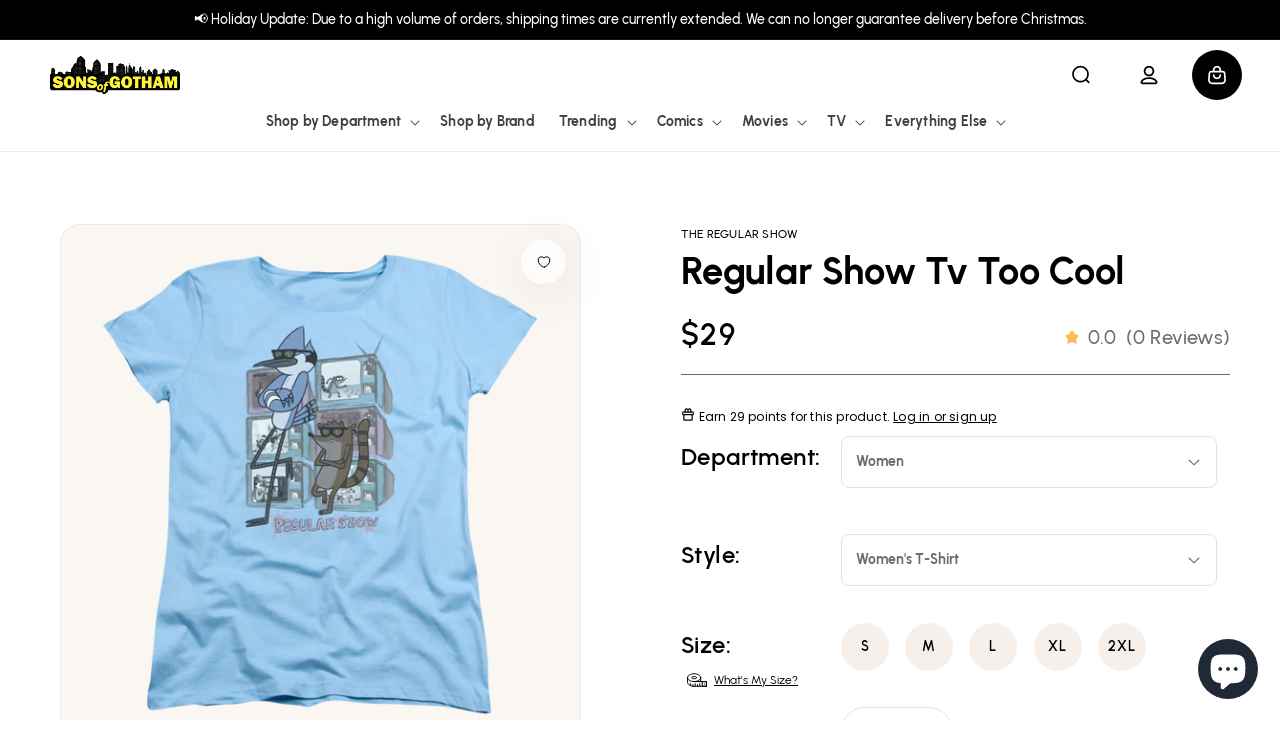

--- FILE ---
content_type: text/html; charset=utf-8
request_url: https://sonsofgotham.com/products/regular-show-tv-too-cool-womens-t-shirt
body_size: 54230
content:
<!doctype html>
<html class="no-js" lang="en">
  <head>
    <!-- Google Tag Manager -->
<script>(function(w,d,s,l,i){w[l]=w[l]||[];w[l].push({'gtm.start':
new Date().getTime(),event:'gtm.js'});var f=d.getElementsByTagName(s)[0],
j=d.createElement(s),dl=l!='dataLayer'?'&l='+l:'';j.async=true;j.src=
'https://www.googletagmanager.com/gtm.js?id='+i+dl;f.parentNode.insertBefore(j,f);
})(window,document,'script','dataLayer','GTM-N8CXGZG');</script>
<!-- End Google Tag Manager -->
    
    <meta charset="utf-8">
    <meta http-equiv="X-UA-Compatible" content="IE=edge">
    <meta name="viewport" content="width=device-width,initial-scale=1">
    <meta name="theme-color" content="">
    <link rel="canonical" href="https://sonsofgotham.com/products/regular-show-tv-too-cool-womens-t-shirt">
    <link rel="preconnect" href="https://cdn.shopify.com" crossorigin><link rel="icon" type="image/png" href="//sonsofgotham.com/cdn/shop/files/SoG-circle-2-768X768_62c1c59c-0791-4a73-ab95-3ccc859db24b.png?crop=center&height=32&v=1614310086&width=32"><link rel="preconnect" href="https://fonts.shopifycdn.com" crossorigin><title>
      Regular Show Tv Too Cool Women&#39;s T-Shirt
 &ndash; Sons of Gotham</title>

    
      <meta name="description" content="Officially Licensed Merchandise. Printed in the U.S.A. 100% Cotton Tee. Form-Fitting and Cut More Narrowly Through the Bust. Design Will Not Fade, Crack or Peel After Multiple Washes. State of the Art Digitally Printed Clothing. Made to Order. Takes 2-5 Business Days to Make to Perfection.">
    

    

<meta property="og:site_name" content="Sons of Gotham">
<meta property="og:url" content="https://sonsofgotham.com/products/regular-show-tv-too-cool-womens-t-shirt">
<meta property="og:title" content="Regular Show Tv Too Cool Women&#39;s T-Shirt">
<meta property="og:type" content="product">
<meta property="og:description" content="Officially Licensed Merchandise. Printed in the U.S.A. 100% Cotton Tee. Form-Fitting and Cut More Narrowly Through the Bust. Design Will Not Fade, Crack or Peel After Multiple Washes. State of the Art Digitally Printed Clothing. Made to Order. Takes 2-5 Business Days to Make to Perfection."><meta property="og:image" content="http://sonsofgotham.com/cdn/shop/products/CN312-WT-removed-bg-2023-9-2.png?v=1693637141">
  <meta property="og:image:secure_url" content="https://sonsofgotham.com/cdn/shop/products/CN312-WT-removed-bg-2023-9-2.png?v=1693637141">
  <meta property="og:image:width" content="1000">
  <meta property="og:image:height" content="1000"><meta property="og:price:amount" content="25.00">
  <meta property="og:price:currency" content="USD"><meta name="twitter:site" content="@Sons_of_Gotham"><meta name="twitter:card" content="summary_large_image">
<meta name="twitter:title" content="Regular Show Tv Too Cool Women&#39;s T-Shirt">
<meta name="twitter:description" content="Officially Licensed Merchandise. Printed in the U.S.A. 100% Cotton Tee. Form-Fitting and Cut More Narrowly Through the Bust. Design Will Not Fade, Crack or Peel After Multiple Washes. State of the Art Digitally Printed Clothing. Made to Order. Takes 2-5 Business Days to Make to Perfection.">


    <script>
        (function () {
            window.PLUG = {};
            PLUG.rootUrl = "/";
            PLUG.currency = "USD";
            PLUG.selectedCurrency = "USD";
            PLUG.moneyFormat = "${{amount}}"; 
            PLUG.pageType = "product";
          
          
            PLUG.isLoggedIn = false;
          
          
            PLUG.productDesign = "CN312";
            PLUG.isBioworld = false;
          
        })();
    </script>

    <script>
    (function () {
        const pageType = "product";

        window.YETT_BLACKLIST=[
            // /cdn\.shopify\.com\/shopifycloud\/shopify\/assets\/storefront\/bars/,
            /googletagmanager/,
            // /google-analytics/,
            /klaviyo/,
            /facebook/,
            // /formbuilder/,
            /privy/
        ];
        if (pageType !== "product" && pageType !== "page") {
            window.YETT_BLACKLIST.push(/yotpo/);
        }
        window.YETT_WHITELIST=[];

        const minimumDelay = 7000;
        let interactionHeard = false;

        function startUnblockTimer() {
            setTimeout(function () {
                window.yett.unblock(/googletagmanager/);
                window.yett.unblock(/klaviyo/);
                window.yett.unblock(/facebook/);
                window.yett.unblock(/privy/);
            }, minimumDelay);
        }

        function onInteractionHandler() {
            if (interactionHeard) {
                return;
            }
            interactionHeard = true;
            window.removeEventListener('scroll', onInteractionHandler, false);
            window.removeEventListener('mousemove', onInteractionHandler, false);
            window.removeEventListener('touchmove', onInteractionHandler, false);
            startUnblockTimer();
        }

        document.addEventListener('DOMContentLoaded', function () {
            window.addEventListener('scroll', onInteractionHandler, false);
            window.addEventListener('mousemove', onInteractionHandler, false);
            window.addEventListener('touchmove', onInteractionHandler, false);
        });
    })();

    // https://unpkg.com/yett@0.2.3/dist/yett.min.modern.js
    !function(e,t){"object"==typeof exports&&"undefined"!=typeof module?t(exports):"function"==typeof define&&define.amd?define(["exports"],t):t((e="undefined"!=typeof globalThis?globalThis:e||self).yett={})}(this,(function(e){"use strict";var t="javascript/blocked",r={blacklist:window.YETT_BLACKLIST,whitelist:window.YETT_WHITELIST},i={blacklisted:[]},n=(e,i)=>e&&(!i||i!==t)&&(!r.blacklist||r.blacklist.some((t=>t.test(e))))&&(!r.whitelist||r.whitelist.every((t=>!t.test(e)))),c=function(e){var t=e.getAttribute("src");return r.blacklist&&r.blacklist.every((e=>!e.test(t)))||r.whitelist&&r.whitelist.some((e=>e.test(t)))},s=new MutationObserver((e=>{for(var r=0;r<e.length;r++)for(var{addedNodes:c}=e[r],s=function(e){var r=c[e];if(1===r.nodeType&&"SCRIPT"===r.tagName){var s=r.src,o=r.type;if(n(s,o)){i.blacklisted.push([r,r.type]),r.type=t;r.addEventListener("beforescriptexecute",(function e(i){r.getAttribute("type")===t&&i.preventDefault(),r.removeEventListener("beforescriptexecute",e)})),r.parentElement&&r.parentElement.removeChild(r)}}},o=0;o<c.length;o++)s(o)}));function o(e,t){var r=Object.keys(e);if(Object.getOwnPropertySymbols){var i=Object.getOwnPropertySymbols(e);t&&(i=i.filter((function(t){return Object.getOwnPropertyDescriptor(e,t).enumerable}))),r.push.apply(r,i)}return r}function l(e){for(var t=1;t<arguments.length;t++){var r=null!=arguments[t]?arguments[t]:{};t%2?o(Object(r),!0).forEach((function(t){a(e,t,r[t])})):Object.getOwnPropertyDescriptors?Object.defineProperties(e,Object.getOwnPropertyDescriptors(r)):o(Object(r)).forEach((function(t){Object.defineProperty(e,t,Object.getOwnPropertyDescriptor(r,t))}))}return e}function a(e,t,r){return t in e?Object.defineProperty(e,t,{value:r,enumerable:!0,configurable:!0,writable:!0}):e[t]=r,e}s.observe(document.documentElement,{childList:!0,subtree:!0});var p=document.createElement,u={src:Object.getOwnPropertyDescriptor(HTMLScriptElement.prototype,"src"),type:Object.getOwnPropertyDescriptor(HTMLScriptElement.prototype,"type")};document.createElement=function(){for(var e=arguments.length,r=new Array(e),i=0;i<e;i++)r[i]=arguments[i];if("script"!==r[0].toLowerCase())return p.bind(document)(...r);var c=p.bind(document)(...r);try{Object.defineProperties(c,{src:l(l({},u.src),{},{set(e){n(e,c.type)&&u.type.set.call(this,t),u.src.set.call(this,e)}}),type:l(l({},u.type),{},{get(){var e=u.type.get.call(this);return e===t||n(this.src,e)?null:e},set(e){var r=n(c.src,c.type)?t:e;u.type.set.call(this,r)}})}),c.setAttribute=function(e,t){"type"===e||"src"===e?c[e]=t:HTMLScriptElement.prototype.setAttribute.call(c,e,t)}}catch(e){console.warn("Yett: unable to prevent script execution for script src ",c.src,".\n",'A likely cause would be because you are using a third-party browser extension that monkey patches the "document.createElement" function.')}return c};var b=new RegExp("[|\\{}()[\\]^$+*?.]","g");e.unblock=function(){for(var e=arguments.length,n=new Array(e),o=0;o<e;o++)n[o]=arguments[o];n.length<1?(r.blacklist=[],r.whitelist=[]):(r.blacklist&&(r.blacklist=r.blacklist.filter((e=>n.every((t=>"string"==typeof t?!e.test(t):t instanceof RegExp?e.toString()!==t.toString():void 0))))),r.whitelist&&(r.whitelist=[...r.whitelist,...n.map((e=>{if("string"==typeof e){var t=".*"+e.replace(b,"\\$&")+".*";if(r.whitelist.every((e=>e.toString()!==t.toString())))return new RegExp(t)}else if(e instanceof RegExp&&r.whitelist.every((t=>t.toString()!==e.toString())))return e;return null})).filter(Boolean)]));for(var l=document.querySelectorAll('script[type="'.concat(t,'"]')),a=0;a<l.length;a++){var p=l[a];c(p)&&(i.blacklisted.push([p,"application/javascript"]),p.parentElement.removeChild(p))}var u=0;[...i.blacklisted].forEach(((e,t)=>{var[r,n]=e;if(c(r)){for(var s=document.createElement("script"),o=0;o<r.attributes.length;o++){var l=r.attributes[o];"src"!==l.name&&"type"!==l.name&&s.setAttribute(l.name,r.attributes[o].value)}s.setAttribute("src",r.src),s.setAttribute("type",n||"application/javascript"),document.head.appendChild(s),i.blacklisted.splice(t-u,1),u++}})),r.blacklist&&r.blacklist.length<1&&s.disconnect()},Object.defineProperty(e,"__esModule",{value:!0})}));
</script>


    <script src="https://assets.findify.io/sonsofgotham.myshopify.com.min.js" async defer></script>
    <script src="//sonsofgotham.com/cdn/shop/t/86/assets/plug-global.js?v=70044226397094486021740423000" defer></script>
    

    <script>window.performance && window.performance.mark && window.performance.mark('shopify.content_for_header.start');</script><meta name="facebook-domain-verification" content="8hn2xhfk8p6orbpmudpep023w7ee2l">
<meta name="google-site-verification" content="6JwgdKS2ccknBfEvo1z6F6bQV7xBNK7ZqmJr-T41ryM">
<meta id="shopify-digital-wallet" name="shopify-digital-wallet" content="/13253287/digital_wallets/dialog">
<meta name="shopify-checkout-api-token" content="37a33f4a8d2da2d95d0b49989823f762">
<meta id="in-context-paypal-metadata" data-shop-id="13253287" data-venmo-supported="true" data-environment="production" data-locale="en_US" data-paypal-v4="true" data-currency="USD">
<link rel="alternate" type="application/json+oembed" href="https://sonsofgotham.com/products/regular-show-tv-too-cool-womens-t-shirt.oembed">
<script async="async" src="/checkouts/internal/preloads.js?locale=en-US"></script>
<link rel="preconnect" href="https://shop.app" crossorigin="anonymous">
<script async="async" src="https://shop.app/checkouts/internal/preloads.js?locale=en-US&shop_id=13253287" crossorigin="anonymous"></script>
<script id="apple-pay-shop-capabilities" type="application/json">{"shopId":13253287,"countryCode":"US","currencyCode":"USD","merchantCapabilities":["supports3DS"],"merchantId":"gid:\/\/shopify\/Shop\/13253287","merchantName":"Sons of Gotham","requiredBillingContactFields":["postalAddress","email","phone"],"requiredShippingContactFields":["postalAddress","email","phone"],"shippingType":"shipping","supportedNetworks":["visa","masterCard","amex","discover","elo","jcb"],"total":{"type":"pending","label":"Sons of Gotham","amount":"1.00"},"shopifyPaymentsEnabled":true,"supportsSubscriptions":true}</script>
<script id="shopify-features" type="application/json">{"accessToken":"37a33f4a8d2da2d95d0b49989823f762","betas":["rich-media-storefront-analytics"],"domain":"sonsofgotham.com","predictiveSearch":true,"shopId":13253287,"locale":"en"}</script>
<script>var Shopify = Shopify || {};
Shopify.shop = "sonsofgotham.myshopify.com";
Shopify.locale = "en";
Shopify.currency = {"active":"USD","rate":"1.0"};
Shopify.country = "US";
Shopify.theme = {"name":"Production","id":131669295177,"schema_name":"Dawn","schema_version":"7.0.1","theme_store_id":null,"role":"main"};
Shopify.theme.handle = "null";
Shopify.theme.style = {"id":null,"handle":null};
Shopify.cdnHost = "sonsofgotham.com/cdn";
Shopify.routes = Shopify.routes || {};
Shopify.routes.root = "/";</script>
<script type="module">!function(o){(o.Shopify=o.Shopify||{}).modules=!0}(window);</script>
<script>!function(o){function n(){var o=[];function n(){o.push(Array.prototype.slice.apply(arguments))}return n.q=o,n}var t=o.Shopify=o.Shopify||{};t.loadFeatures=n(),t.autoloadFeatures=n()}(window);</script>
<script>
  window.ShopifyPay = window.ShopifyPay || {};
  window.ShopifyPay.apiHost = "shop.app\/pay";
  window.ShopifyPay.redirectState = null;
</script>
<script id="shop-js-analytics" type="application/json">{"pageType":"product"}</script>
<script defer="defer" async type="module" src="//sonsofgotham.com/cdn/shopifycloud/shop-js/modules/v2/client.init-shop-cart-sync_BT-GjEfc.en.esm.js"></script>
<script defer="defer" async type="module" src="//sonsofgotham.com/cdn/shopifycloud/shop-js/modules/v2/chunk.common_D58fp_Oc.esm.js"></script>
<script defer="defer" async type="module" src="//sonsofgotham.com/cdn/shopifycloud/shop-js/modules/v2/chunk.modal_xMitdFEc.esm.js"></script>
<script type="module">
  await import("//sonsofgotham.com/cdn/shopifycloud/shop-js/modules/v2/client.init-shop-cart-sync_BT-GjEfc.en.esm.js");
await import("//sonsofgotham.com/cdn/shopifycloud/shop-js/modules/v2/chunk.common_D58fp_Oc.esm.js");
await import("//sonsofgotham.com/cdn/shopifycloud/shop-js/modules/v2/chunk.modal_xMitdFEc.esm.js");

  window.Shopify.SignInWithShop?.initShopCartSync?.({"fedCMEnabled":true,"windoidEnabled":true});

</script>
<script>
  window.Shopify = window.Shopify || {};
  if (!window.Shopify.featureAssets) window.Shopify.featureAssets = {};
  window.Shopify.featureAssets['shop-js'] = {"shop-cart-sync":["modules/v2/client.shop-cart-sync_DZOKe7Ll.en.esm.js","modules/v2/chunk.common_D58fp_Oc.esm.js","modules/v2/chunk.modal_xMitdFEc.esm.js"],"init-fed-cm":["modules/v2/client.init-fed-cm_B6oLuCjv.en.esm.js","modules/v2/chunk.common_D58fp_Oc.esm.js","modules/v2/chunk.modal_xMitdFEc.esm.js"],"shop-cash-offers":["modules/v2/client.shop-cash-offers_D2sdYoxE.en.esm.js","modules/v2/chunk.common_D58fp_Oc.esm.js","modules/v2/chunk.modal_xMitdFEc.esm.js"],"shop-login-button":["modules/v2/client.shop-login-button_QeVjl5Y3.en.esm.js","modules/v2/chunk.common_D58fp_Oc.esm.js","modules/v2/chunk.modal_xMitdFEc.esm.js"],"pay-button":["modules/v2/client.pay-button_DXTOsIq6.en.esm.js","modules/v2/chunk.common_D58fp_Oc.esm.js","modules/v2/chunk.modal_xMitdFEc.esm.js"],"shop-button":["modules/v2/client.shop-button_DQZHx9pm.en.esm.js","modules/v2/chunk.common_D58fp_Oc.esm.js","modules/v2/chunk.modal_xMitdFEc.esm.js"],"avatar":["modules/v2/client.avatar_BTnouDA3.en.esm.js"],"init-windoid":["modules/v2/client.init-windoid_CR1B-cfM.en.esm.js","modules/v2/chunk.common_D58fp_Oc.esm.js","modules/v2/chunk.modal_xMitdFEc.esm.js"],"init-shop-for-new-customer-accounts":["modules/v2/client.init-shop-for-new-customer-accounts_C_vY_xzh.en.esm.js","modules/v2/client.shop-login-button_QeVjl5Y3.en.esm.js","modules/v2/chunk.common_D58fp_Oc.esm.js","modules/v2/chunk.modal_xMitdFEc.esm.js"],"init-shop-email-lookup-coordinator":["modules/v2/client.init-shop-email-lookup-coordinator_BI7n9ZSv.en.esm.js","modules/v2/chunk.common_D58fp_Oc.esm.js","modules/v2/chunk.modal_xMitdFEc.esm.js"],"init-shop-cart-sync":["modules/v2/client.init-shop-cart-sync_BT-GjEfc.en.esm.js","modules/v2/chunk.common_D58fp_Oc.esm.js","modules/v2/chunk.modal_xMitdFEc.esm.js"],"shop-toast-manager":["modules/v2/client.shop-toast-manager_DiYdP3xc.en.esm.js","modules/v2/chunk.common_D58fp_Oc.esm.js","modules/v2/chunk.modal_xMitdFEc.esm.js"],"init-customer-accounts":["modules/v2/client.init-customer-accounts_D9ZNqS-Q.en.esm.js","modules/v2/client.shop-login-button_QeVjl5Y3.en.esm.js","modules/v2/chunk.common_D58fp_Oc.esm.js","modules/v2/chunk.modal_xMitdFEc.esm.js"],"init-customer-accounts-sign-up":["modules/v2/client.init-customer-accounts-sign-up_iGw4briv.en.esm.js","modules/v2/client.shop-login-button_QeVjl5Y3.en.esm.js","modules/v2/chunk.common_D58fp_Oc.esm.js","modules/v2/chunk.modal_xMitdFEc.esm.js"],"shop-follow-button":["modules/v2/client.shop-follow-button_CqMgW2wH.en.esm.js","modules/v2/chunk.common_D58fp_Oc.esm.js","modules/v2/chunk.modal_xMitdFEc.esm.js"],"checkout-modal":["modules/v2/client.checkout-modal_xHeaAweL.en.esm.js","modules/v2/chunk.common_D58fp_Oc.esm.js","modules/v2/chunk.modal_xMitdFEc.esm.js"],"shop-login":["modules/v2/client.shop-login_D91U-Q7h.en.esm.js","modules/v2/chunk.common_D58fp_Oc.esm.js","modules/v2/chunk.modal_xMitdFEc.esm.js"],"lead-capture":["modules/v2/client.lead-capture_BJmE1dJe.en.esm.js","modules/v2/chunk.common_D58fp_Oc.esm.js","modules/v2/chunk.modal_xMitdFEc.esm.js"],"payment-terms":["modules/v2/client.payment-terms_Ci9AEqFq.en.esm.js","modules/v2/chunk.common_D58fp_Oc.esm.js","modules/v2/chunk.modal_xMitdFEc.esm.js"]};
</script>
<script>(function() {
  var isLoaded = false;
  function asyncLoad() {
    if (isLoaded) return;
    isLoaded = true;
    var urls = ["https:\/\/www.usefomo.com\/api\/v1\/K3_Cvg1Wn76SkSDELd8Vmw\/load.js?shop=sonsofgotham.myshopify.com","https:\/\/id-shop.govx.com\/app\/sonsofgotham.myshopify.com\/govx.js?shop=sonsofgotham.myshopify.com","https:\/\/intg.snapchat.com\/shopify\/shopify-scevent-init.js?id=1ebe3da5-9c33-4a05-a807-35c225ad2ae7\u0026shop=sonsofgotham.myshopify.com","https:\/\/cdn-loyalty.yotpo.com\/loader\/zMNKiJqfbN8MqGNqDoNDNQ.js?shop=sonsofgotham.myshopify.com","https:\/\/d18eg7dreypte5.cloudfront.net\/browse-abandonment\/smsbump_timer.js?shop=sonsofgotham.myshopify.com","https:\/\/cdn.pushowl.com\/latest\/sdks\/pushowl-shopify.js?subdomain=sonsofgotham\u0026environment=production\u0026guid=ac7201c9-c6fa-44ee-8627-6e55731a468c\u0026shop=sonsofgotham.myshopify.com"];
    for (var i = 0; i < urls.length; i++) {
      var s = document.createElement('script');
      s.type = 'text/javascript';
      s.async = true;
      s.src = urls[i];
      var x = document.getElementsByTagName('script')[0];
      x.parentNode.insertBefore(s, x);
    }
  };
  if(window.attachEvent) {
    window.attachEvent('onload', asyncLoad);
  } else {
    window.addEventListener('load', asyncLoad, false);
  }
})();</script>
<script id="__st">var __st={"a":13253287,"offset":-18000,"reqid":"1e3be9c7-1d32-411e-ab7d-b0e8b7029658-1769051701","pageurl":"sonsofgotham.com\/products\/regular-show-tv-too-cool-womens-t-shirt","u":"cf3af8c06ba5","p":"product","rtyp":"product","rid":1997090160713};</script>
<script>window.ShopifyPaypalV4VisibilityTracking = true;</script>
<script id="captcha-bootstrap">!function(){'use strict';const t='contact',e='account',n='new_comment',o=[[t,t],['blogs',n],['comments',n],[t,'customer']],c=[[e,'customer_login'],[e,'guest_login'],[e,'recover_customer_password'],[e,'create_customer']],r=t=>t.map((([t,e])=>`form[action*='/${t}']:not([data-nocaptcha='true']) input[name='form_type'][value='${e}']`)).join(','),a=t=>()=>t?[...document.querySelectorAll(t)].map((t=>t.form)):[];function s(){const t=[...o],e=r(t);return a(e)}const i='password',u='form_key',d=['recaptcha-v3-token','g-recaptcha-response','h-captcha-response',i],f=()=>{try{return window.sessionStorage}catch{return}},m='__shopify_v',_=t=>t.elements[u];function p(t,e,n=!1){try{const o=window.sessionStorage,c=JSON.parse(o.getItem(e)),{data:r}=function(t){const{data:e,action:n}=t;return t[m]||n?{data:e,action:n}:{data:t,action:n}}(c);for(const[e,n]of Object.entries(r))t.elements[e]&&(t.elements[e].value=n);n&&o.removeItem(e)}catch(o){console.error('form repopulation failed',{error:o})}}const l='form_type',E='cptcha';function T(t){t.dataset[E]=!0}const w=window,h=w.document,L='Shopify',v='ce_forms',y='captcha';let A=!1;((t,e)=>{const n=(g='f06e6c50-85a8-45c8-87d0-21a2b65856fe',I='https://cdn.shopify.com/shopifycloud/storefront-forms-hcaptcha/ce_storefront_forms_captcha_hcaptcha.v1.5.2.iife.js',D={infoText:'Protected by hCaptcha',privacyText:'Privacy',termsText:'Terms'},(t,e,n)=>{const o=w[L][v],c=o.bindForm;if(c)return c(t,g,e,D).then(n);var r;o.q.push([[t,g,e,D],n]),r=I,A||(h.body.append(Object.assign(h.createElement('script'),{id:'captcha-provider',async:!0,src:r})),A=!0)});var g,I,D;w[L]=w[L]||{},w[L][v]=w[L][v]||{},w[L][v].q=[],w[L][y]=w[L][y]||{},w[L][y].protect=function(t,e){n(t,void 0,e),T(t)},Object.freeze(w[L][y]),function(t,e,n,w,h,L){const[v,y,A,g]=function(t,e,n){const i=e?o:[],u=t?c:[],d=[...i,...u],f=r(d),m=r(i),_=r(d.filter((([t,e])=>n.includes(e))));return[a(f),a(m),a(_),s()]}(w,h,L),I=t=>{const e=t.target;return e instanceof HTMLFormElement?e:e&&e.form},D=t=>v().includes(t);t.addEventListener('submit',(t=>{const e=I(t);if(!e)return;const n=D(e)&&!e.dataset.hcaptchaBound&&!e.dataset.recaptchaBound,o=_(e),c=g().includes(e)&&(!o||!o.value);(n||c)&&t.preventDefault(),c&&!n&&(function(t){try{if(!f())return;!function(t){const e=f();if(!e)return;const n=_(t);if(!n)return;const o=n.value;o&&e.removeItem(o)}(t);const e=Array.from(Array(32),(()=>Math.random().toString(36)[2])).join('');!function(t,e){_(t)||t.append(Object.assign(document.createElement('input'),{type:'hidden',name:u})),t.elements[u].value=e}(t,e),function(t,e){const n=f();if(!n)return;const o=[...t.querySelectorAll(`input[type='${i}']`)].map((({name:t})=>t)),c=[...d,...o],r={};for(const[a,s]of new FormData(t).entries())c.includes(a)||(r[a]=s);n.setItem(e,JSON.stringify({[m]:1,action:t.action,data:r}))}(t,e)}catch(e){console.error('failed to persist form',e)}}(e),e.submit())}));const S=(t,e)=>{t&&!t.dataset[E]&&(n(t,e.some((e=>e===t))),T(t))};for(const o of['focusin','change'])t.addEventListener(o,(t=>{const e=I(t);D(e)&&S(e,y())}));const B=e.get('form_key'),M=e.get(l),P=B&&M;t.addEventListener('DOMContentLoaded',(()=>{const t=y();if(P)for(const e of t)e.elements[l].value===M&&p(e,B);[...new Set([...A(),...v().filter((t=>'true'===t.dataset.shopifyCaptcha))])].forEach((e=>S(e,t)))}))}(h,new URLSearchParams(w.location.search),n,t,e,['guest_login'])})(!0,!0)}();</script>
<script integrity="sha256-4kQ18oKyAcykRKYeNunJcIwy7WH5gtpwJnB7kiuLZ1E=" data-source-attribution="shopify.loadfeatures" defer="defer" src="//sonsofgotham.com/cdn/shopifycloud/storefront/assets/storefront/load_feature-a0a9edcb.js" crossorigin="anonymous"></script>
<script crossorigin="anonymous" defer="defer" src="//sonsofgotham.com/cdn/shopifycloud/storefront/assets/shopify_pay/storefront-65b4c6d7.js?v=20250812"></script>
<script data-source-attribution="shopify.dynamic_checkout.dynamic.init">var Shopify=Shopify||{};Shopify.PaymentButton=Shopify.PaymentButton||{isStorefrontPortableWallets:!0,init:function(){window.Shopify.PaymentButton.init=function(){};var t=document.createElement("script");t.src="https://sonsofgotham.com/cdn/shopifycloud/portable-wallets/latest/portable-wallets.en.js",t.type="module",document.head.appendChild(t)}};
</script>
<script data-source-attribution="shopify.dynamic_checkout.buyer_consent">
  function portableWalletsHideBuyerConsent(e){var t=document.getElementById("shopify-buyer-consent"),n=document.getElementById("shopify-subscription-policy-button");t&&n&&(t.classList.add("hidden"),t.setAttribute("aria-hidden","true"),n.removeEventListener("click",e))}function portableWalletsShowBuyerConsent(e){var t=document.getElementById("shopify-buyer-consent"),n=document.getElementById("shopify-subscription-policy-button");t&&n&&(t.classList.remove("hidden"),t.removeAttribute("aria-hidden"),n.addEventListener("click",e))}window.Shopify?.PaymentButton&&(window.Shopify.PaymentButton.hideBuyerConsent=portableWalletsHideBuyerConsent,window.Shopify.PaymentButton.showBuyerConsent=portableWalletsShowBuyerConsent);
</script>
<script data-source-attribution="shopify.dynamic_checkout.cart.bootstrap">document.addEventListener("DOMContentLoaded",(function(){function t(){return document.querySelector("shopify-accelerated-checkout-cart, shopify-accelerated-checkout")}if(t())Shopify.PaymentButton.init();else{new MutationObserver((function(e,n){t()&&(Shopify.PaymentButton.init(),n.disconnect())})).observe(document.body,{childList:!0,subtree:!0})}}));
</script>
<link id="shopify-accelerated-checkout-styles" rel="stylesheet" media="screen" href="https://sonsofgotham.com/cdn/shopifycloud/portable-wallets/latest/accelerated-checkout-backwards-compat.css" crossorigin="anonymous">
<style id="shopify-accelerated-checkout-cart">
        #shopify-buyer-consent {
  margin-top: 1em;
  display: inline-block;
  width: 100%;
}

#shopify-buyer-consent.hidden {
  display: none;
}

#shopify-subscription-policy-button {
  background: none;
  border: none;
  padding: 0;
  text-decoration: underline;
  font-size: inherit;
  cursor: pointer;
}

#shopify-subscription-policy-button::before {
  box-shadow: none;
}

      </style>
<script id="sections-script" data-sections="header" defer="defer" src="//sonsofgotham.com/cdn/shop/t/86/compiled_assets/scripts.js?v=136556"></script>
<script>window.performance && window.performance.mark && window.performance.mark('shopify.content_for_header.end');</script>

    <style data-shopify>
    @font-face {
        font-family: "Urbanist";
        font-weight: 400;
        font-style: normal;
        font-display: swap;
        src: url("//sonsofgotham.com/cdn/shop/t/86/assets/Urbanist-Regular.woff2?v=3929772291902347101721087506") format("woff2");
    }

    @font-face {
        font-family: "Urbanist";
        font-weight: 500;
        font-style: normal;
        font-display: swap;
        src: url("//sonsofgotham.com/cdn/shop/t/86/assets/Urbanist-Medium.woff2?v=180627464398306390731721087505") format("woff2");
    }

    @font-face {
        font-family: "Urbanist";
        font-weight: 600;
        font-style: normal;
        src: url("//sonsofgotham.com/cdn/shop/t/86/assets/Urbanist-SemiBold.woff2?v=21531251452531179741721087506") format("woff2");
    }

    @font-face {
        font-family: "Urbanist";
        font-weight: 700;
        font-style: normal;
        font-display: swap;
        src: url("//sonsofgotham.com/cdn/shop/t/86/assets/Urbanist-Bold.woff2?v=46392779707144080741721087505") format("woff2");
    }

    :root {
        --font-body-family: "Urbanist", sans-serif;
        --font-body-style: normal;
        --font-body-weight: 400;
        --font-body-weight-bold: 700;

        --font-heading-family: "Urbanist", sans-serif;
        --font-heading-style: normal;
        --font-heading-weight: 700;

        --font-body-scale: 1.0;
        --font-heading-scale: 1.0;

        --color-base-text: 0, 0, 0;
        --color-shadow: 0, 0, 0;
        --color-base-background-1: 255, 255, 255;
        --color-base-background-2: 243, 243, 243;
        --color-base-solid-button-labels: 255, 255, 255;
        --color-base-outline-button-labels: 0, 0, 0;
        --color-base-accent-1: 0, 0, 0;
        --color-base-accent-2: 76, 144, 242;
        --payment-terms-background-color: #ffffff;

        --gradient-base-background-1: #ffffff;
        --gradient-base-background-2: #f3f3f3;
        --gradient-base-accent-1: #000000;
        --gradient-base-accent-2: #4c90f2;

        --media-padding: px;
        --media-border-opacity: 0.05;
        --media-border-width: 1px;
        --media-radius: 0px;
        --media-shadow-opacity: 0.0;
        --media-shadow-horizontal-offset: 0px;
        --media-shadow-vertical-offset: 4px;
        --media-shadow-blur-radius: 5px;
        --media-shadow-visible: 0;

        --page-width: 134rem;
        --page-width-margin: 0rem;

        --product-card-image-padding: 1.0rem;
        --product-card-corner-radius: 2.6rem;
        --product-card-text-alignment: left;
        --product-card-border-width: 0.0rem;
        --product-card-border-opacity: 0.1;
        --product-card-shadow-opacity: 0.0;
        --product-card-shadow-visible: 0;
        --product-card-shadow-horizontal-offset: 0.0rem;
        --product-card-shadow-vertical-offset: 0.4rem;
        --product-card-shadow-blur-radius: 0.5rem;

        --collection-card-image-padding: 0.0rem;
        --collection-card-corner-radius: 0.0rem;
        --collection-card-text-alignment: left;
        --collection-card-border-width: 0.0rem;
        --collection-card-border-opacity: 0.1;
        --collection-card-shadow-opacity: 0.0;
        --collection-card-shadow-visible: 0;
        --collection-card-shadow-horizontal-offset: 0.0rem;
        --collection-card-shadow-vertical-offset: 0.4rem;
        --collection-card-shadow-blur-radius: 0.5rem;

        --blog-card-image-padding: 0.0rem;
        --blog-card-corner-radius: 0.0rem;
        --blog-card-text-alignment: left;
        --blog-card-border-width: 0.0rem;
        --blog-card-border-opacity: 0.1;
        --blog-card-shadow-opacity: 0.0;
        --blog-card-shadow-visible: 0;
        --blog-card-shadow-horizontal-offset: 0.0rem;
        --blog-card-shadow-vertical-offset: 0.4rem;
        --blog-card-shadow-blur-radius: 0.5rem;

        --badge-corner-radius: 4.0rem;

        --popup-border-width: 1px;
        --popup-border-opacity: 0.1;
        --popup-corner-radius: 0px;
        --popup-shadow-opacity: 0.0;
        --popup-shadow-horizontal-offset: 0px;
        --popup-shadow-vertical-offset: 4px;
        --popup-shadow-blur-radius: 5px;

        --drawer-border-width: 1px;
        --drawer-border-opacity: 0.1;
        --drawer-shadow-opacity: 0.0;
        --drawer-shadow-horizontal-offset: 0px;
        --drawer-shadow-vertical-offset: 4px;
        --drawer-shadow-blur-radius: 5px;

        --spacing-sections-desktop: 0px;
        --spacing-sections-mobile: 0px;

        --grid-desktop-vertical-spacing: 20px;
        --grid-desktop-horizontal-spacing: 20px;
        --grid-mobile-vertical-spacing: 10px;
        --grid-mobile-horizontal-spacing: 10px;

        --text-boxes-border-opacity: 0.1;
        --text-boxes-border-width: 0px;
        --text-boxes-radius: 0px;
        --text-boxes-shadow-opacity: 0.0;
        --text-boxes-shadow-visible: 0;
        --text-boxes-shadow-horizontal-offset: 0px;
        --text-boxes-shadow-vertical-offset: 4px;
        --text-boxes-shadow-blur-radius: 5px;

        --buttons-radius: 0px;
        --buttons-radius-outset: 0px;
        --buttons-border-width: 1px;
        --buttons-border-opacity: 1.0;
        --buttons-shadow-opacity: 0.0;
        --buttons-shadow-visible: 0;
        --buttons-shadow-horizontal-offset: 0px;
        --buttons-shadow-vertical-offset: 4px;
        --buttons-shadow-blur-radius: 5px;
        --buttons-border-offset: 0px;

        --inputs-radius: 70px;
        --inputs-border-width: 1px;
        --inputs-border-opacity: 0.55;
        --inputs-shadow-opacity: 0.0;
        --inputs-shadow-horizontal-offset: 0px;
        --inputs-margin-offset: 0px;
        --inputs-shadow-vertical-offset: 4px;
        --inputs-shadow-blur-radius: 5px;
        --inputs-radius-outset: 71px;

        --variant-pills-radius: 40px;
        --variant-pills-border-width: 1px;
        --variant-pills-border-opacity: 0.55;
        --variant-pills-shadow-opacity: 0.0;
        --variant-pills-shadow-horizontal-offset: 0px;
        --variant-pills-shadow-vertical-offset: 4px;
        --variant-pills-shadow-blur-radius: 5px;

        

        

        --color-black: #000;
        --color-black--light-1: #1a1a1a;
        --color-black--light-2: #333;
        --color-black--light-3: #666;
        --color-black--light-4: #999;
        --color-black--light-5: #ccc;

        --color-lavender: #c280d2;
        --color-lavender--light-1: #c88dd6;
        --color-lavender--light-2: #ce99db;
        --color-lavender--light-3: #dab3e4;
        --color-lavender--light-4: #e7cced;
        --color-lavender--light-5: #f3e6f6;

        --color-green: #43b97f;
        --color-green--light-1: #56c08c;
        --color-green--light-2: #69c799;
        --color-green--light-3: #8ed5b2;
        --color-green--light-4: #b4e3cc;
        --color-green--light-5: #d9f1e5;

        --color-blue--dark-1: #1066e1;
        --color-blue: #4c90f2;
        --color-blue--light-1: #5e9bf3;
        --color-blue--light-2: #70a6f5;
        --color-blue--light-3: #94bcf7;
        --color-blue--light-4: #b7d3fa;
        --color-blue--light-5: #dbe9fc;

        --color-persimmon: #ff6650;
        --color-persimmon--light-1: #ff7661;
        --color-persimmon--light-2: #ff8573;
        --color-persimmon--light-3: #ffa396;
        --color-persimmon--light-4: #ffc2b9;
        --color-persimmon--light-5: #ffe0dc;

        --color-koromiko: #ffb951;
        --color-koromiko--light-1: #ffc062;
        --color-koromiko--light-2: #ffc774;
        --color-koromiko--light-3: #ffd597;
        --color-koromiko--light-4: #ffe3b9;
        --color-koromiko--light-5: #fff1dc;

        

        --color-dim-gray: #6c6c6c;
        --color-dim-gray--light-1: #7b7b7b;
        --color-dim-gray--light-2: #898989;
        --color-dim-gray--light-3: #a7a7a7;
        --color-dim-gray--light-4: #c4c4c4;
        --color-dim-gray--light-5: #e2e2e2;

        --color-sauvignon: #f7f0ea;
        --color-sauvignon--light-1: #f8f1ec;
        --color-sauvignon--light-2: #f9f3ee;
        --color-sauvignon--light-3: #faf6f2;
        --color-sauvignon--light-4: #fdf9f7;
        --color-sauvignon--light-5: #fdfcfb;

        --color-amour: #fbf3fb;
        --color-amour--light-1: #fbf4fb;
        --color-amour--light-2: #fcf5fc;
        --color-amour--light-3: #fdf8fd;
        --color-amour--light-4: #fdfafd;
        --color-amour--light-5: #fefdfe;

        --color-alice-blue: #eff9ff;
        --color-alice-blue--light-1: #f1faff;
        --color-alice-blue--light-2: #f2faff;
        --color-alice-blue--light-3: #f5fbff;
        --color-alice-blue--light-4: #f9Fdff;
        --color-alice-blue--light-5: #fcfeff;

        --color-white-smoke: #f9f9f9;
        --color-white-smoke--light-1: #fafafa;
        --color-white-smoke--light-2: #fbfbfb;
        --color-white-smoke--light-3: #fcfcfc;
        --color-white-smoke--light-4: #fefefe;

        --color-google-pale-gray-blue: #f8fafb;
        --color-google-soft-gray-cloud: #e7ebee;
        --color-google-icy-aqua-blue: #e0f4f7;
        --color-google-white-pearl: #f3f2f1;
        --color-google-creamy-white: #f9f7f4;
    }

    *,
    *::before,
    *::after {
        box-sizing: inherit;
    }

    html {
        box-sizing: border-box;
        font-size: calc(var(--font-body-scale) * 62.5%);
        height: 100%;
    }

    body {
        display: grid;
        grid-template-rows: auto auto 1fr auto;
        grid-template-columns: 100%;
        min-height: 100%;
        margin: 0;
        font-size: 1.5rem;
        letter-spacing: 0.02rem;
        line-height: calc(1 + 0.8 / var(--font-body-scale));
        font-family: var(--font-body-family);
        font-style: var(--font-body-style);
        font-weight: var(--font-body-weight);
    }

    body.cart-drawer-is-open #dovetale-container,
    body.cart-drawer-is-open #dummy-chat-button-iframe {
        display: none !important;
    }

    @media screen and (min-width: 750px) {
        body {
            font-size: 1.6rem;
        }
    }

    .ratio-box {
        display: block;
        position: relative;
    }

    .ratio-box-square {
        padding-top: 100%;
    }

    .ratio-box-16x9 {
        padding-top: 56.25%;
    }

    .ratio-img {
        bottom: 0;
        display: block;
        left: 0;
        margin: auto;
        max-width: 100%;
        max-height: 100%;
        object-fit: contain;
        position: absolute;
        right: 0;
        top: 0;
    }
    .ratio-img.full-width { width: 100%; }
    .ratio-img.full-height { height: 100%; }
    .ratio-img.fit-cover {
        height: 100%;
        object-fit: cover;
        width: 100%;
    }

    .is-hidden {
        display: none !important;
    }

    .yotpo.testimonials {
        display: none !important;
    }

    .privy-tab-container {
        display: none !important;
    }

    #tracktor {
        display: block !important;
        margin: 4.8rem auto;
        max-width: 92%;
        padding-left: 3rem;
        padding-right: 3rem;
        padding-bottom: 0 !important;
    }

    @media (min-width: 750px) {
        #tracktor {
            max-width: var(--page-width);
        }
    }

    #tracktor #tracktorOrderForm {
        max-width: 95%;
        float: unset;
        margin-left: auto;
        margin-right: auto;
    }
    @media (min-width: 750px) {
        #tracktor #tracktorOrderForm {
            max-width: 60rem;
        }
    }

    #tracktorOrderForm h1 {
        text-align: center;
    }

    #tracktorOrderForm div.field {
        position: static;
    }

    @media (min-width: 750px) {
        #tracktorOrderForm div.field {
            padding-left: 2rem !important;
            padding-right: 2rem !important;
        }
    }

    #tracktorOrderForm div.field:last-of-type {
        margin-bottom: 2rem;
    }

    #tracktorTrack {
        margin-left: 2rem;
        min-width: 20rem;
        margin: auto;
        display: block !important;
    }

    #tracktorOrderForm div.field input {
        font-size: 1.6rem;
        padding: 1.2rem .6rem;
        max-width: unset;
        width: 100%;
    }

</style>

<style data-shopify>
  .product-card__badge.badge--trending {
    background: #e8effc;
    color: #1066e1;
  }
  .product-card__badge.badge--limited-edition {
    background: #e9e3db;
    color: #676259;
  }
  .product-card__badge.badge--new-arrival {
    background: #fce3da;
    color: #b21600;
  }
  .product-card__badge.badge--staff-pick {
    background: #e8f1ed;
    color: #215c3f;
  }
</style>


    <link href="//sonsofgotham.com/cdn/shop/t/86/assets/theme-base.css?v=28646112390810685431721087557" rel="stylesheet" type="text/css" media="all" />

    
      <link href="//sonsofgotham.com/cdn/shop/t/86/assets/yotpo-widget.css?v=82611153988639164211721087559" rel="stylesheet" type="text/css" media="all" />
    
<link rel="preload" as="font" href="//sonsofgotham.com/cdn/fonts/assistant/assistant_n4.9120912a469cad1cc292572851508ca49d12e768.woff2" type="font/woff2" crossorigin><link rel="preload" as="font" href="//sonsofgotham.com/cdn/fonts/assistant/assistant_n4.9120912a469cad1cc292572851508ca49d12e768.woff2" type="font/woff2" crossorigin><link rel="stylesheet" href="//sonsofgotham.com/cdn/shop/t/86/assets/component-predictive-search.css?v=83512081251802922551721087523" media="print" onload="this.media='all'"><script>document.documentElement.className = document.documentElement.className.replace('no-js', 'js');
    if (Shopify.designMode) {
      document.documentElement.classList.add('shopify-design-mode');
    }
    </script>
<!-- Global site tag (gtag.js) -->
<script async src="https://www.googletagmanager.com/gtag/js?id=AW-974894256"></script>
<script>
  window.dataLayer = window.dataLayer || [];
  function gtag(){dataLayer.push(arguments);}
  gtag('js', new Date());

  gtag('config', 'AW-974894256',{'allow_enhanced_conversions':true});

</script>
  <!-- BEGIN app block: shopify://apps/yotpo-loyalty-rewards/blocks/loader-app-embed-block/2f9660df-5018-4e02-9868-ee1fb88d6ccd -->
    <script src="https://cdn-widgetsrepository.yotpo.com/v1/loader/zMNKiJqfbN8MqGNqDoNDNQ" async></script>




<!-- END app block --><!-- BEGIN app block: shopify://apps/yotpo-product-reviews/blocks/settings/eb7dfd7d-db44-4334-bc49-c893b51b36cf -->


<script type="text/javascript">
  (function e(){var e=document.createElement("script");
  e.type="text/javascript",e.async=true,
  e.src="//staticw2.yotpo.com/56NuY58oyXVeRkHbgfHJewxicjRxyOjeesNM85ye/widget.js?lang=en";
  var t=document.getElementsByTagName("script")[0];
  t.parentNode.insertBefore(e,t)})();
</script>



  
<!-- END app block --><script src="https://cdn.shopify.com/extensions/e8878072-2f6b-4e89-8082-94b04320908d/inbox-1254/assets/inbox-chat-loader.js" type="text/javascript" defer="defer"></script>
<script src="https://cdn.shopify.com/extensions/19689677-6488-4a31-adf3-fcf4359c5fd9/forms-2295/assets/shopify-forms-loader.js" type="text/javascript" defer="defer"></script>
<link href="https://monorail-edge.shopifysvc.com" rel="dns-prefetch">
<script>(function(){if ("sendBeacon" in navigator && "performance" in window) {try {var session_token_from_headers = performance.getEntriesByType('navigation')[0].serverTiming.find(x => x.name == '_s').description;} catch {var session_token_from_headers = undefined;}var session_cookie_matches = document.cookie.match(/_shopify_s=([^;]*)/);var session_token_from_cookie = session_cookie_matches && session_cookie_matches.length === 2 ? session_cookie_matches[1] : "";var session_token = session_token_from_headers || session_token_from_cookie || "";function handle_abandonment_event(e) {var entries = performance.getEntries().filter(function(entry) {return /monorail-edge.shopifysvc.com/.test(entry.name);});if (!window.abandonment_tracked && entries.length === 0) {window.abandonment_tracked = true;var currentMs = Date.now();var navigation_start = performance.timing.navigationStart;var payload = {shop_id: 13253287,url: window.location.href,navigation_start,duration: currentMs - navigation_start,session_token,page_type: "product"};window.navigator.sendBeacon("https://monorail-edge.shopifysvc.com/v1/produce", JSON.stringify({schema_id: "online_store_buyer_site_abandonment/1.1",payload: payload,metadata: {event_created_at_ms: currentMs,event_sent_at_ms: currentMs}}));}}window.addEventListener('pagehide', handle_abandonment_event);}}());</script>
<script id="web-pixels-manager-setup">(function e(e,d,r,n,o){if(void 0===o&&(o={}),!Boolean(null===(a=null===(i=window.Shopify)||void 0===i?void 0:i.analytics)||void 0===a?void 0:a.replayQueue)){var i,a;window.Shopify=window.Shopify||{};var t=window.Shopify;t.analytics=t.analytics||{};var s=t.analytics;s.replayQueue=[],s.publish=function(e,d,r){return s.replayQueue.push([e,d,r]),!0};try{self.performance.mark("wpm:start")}catch(e){}var l=function(){var e={modern:/Edge?\/(1{2}[4-9]|1[2-9]\d|[2-9]\d{2}|\d{4,})\.\d+(\.\d+|)|Firefox\/(1{2}[4-9]|1[2-9]\d|[2-9]\d{2}|\d{4,})\.\d+(\.\d+|)|Chrom(ium|e)\/(9{2}|\d{3,})\.\d+(\.\d+|)|(Maci|X1{2}).+ Version\/(15\.\d+|(1[6-9]|[2-9]\d|\d{3,})\.\d+)([,.]\d+|)( \(\w+\)|)( Mobile\/\w+|) Safari\/|Chrome.+OPR\/(9{2}|\d{3,})\.\d+\.\d+|(CPU[ +]OS|iPhone[ +]OS|CPU[ +]iPhone|CPU IPhone OS|CPU iPad OS)[ +]+(15[._]\d+|(1[6-9]|[2-9]\d|\d{3,})[._]\d+)([._]\d+|)|Android:?[ /-](13[3-9]|1[4-9]\d|[2-9]\d{2}|\d{4,})(\.\d+|)(\.\d+|)|Android.+Firefox\/(13[5-9]|1[4-9]\d|[2-9]\d{2}|\d{4,})\.\d+(\.\d+|)|Android.+Chrom(ium|e)\/(13[3-9]|1[4-9]\d|[2-9]\d{2}|\d{4,})\.\d+(\.\d+|)|SamsungBrowser\/([2-9]\d|\d{3,})\.\d+/,legacy:/Edge?\/(1[6-9]|[2-9]\d|\d{3,})\.\d+(\.\d+|)|Firefox\/(5[4-9]|[6-9]\d|\d{3,})\.\d+(\.\d+|)|Chrom(ium|e)\/(5[1-9]|[6-9]\d|\d{3,})\.\d+(\.\d+|)([\d.]+$|.*Safari\/(?![\d.]+ Edge\/[\d.]+$))|(Maci|X1{2}).+ Version\/(10\.\d+|(1[1-9]|[2-9]\d|\d{3,})\.\d+)([,.]\d+|)( \(\w+\)|)( Mobile\/\w+|) Safari\/|Chrome.+OPR\/(3[89]|[4-9]\d|\d{3,})\.\d+\.\d+|(CPU[ +]OS|iPhone[ +]OS|CPU[ +]iPhone|CPU IPhone OS|CPU iPad OS)[ +]+(10[._]\d+|(1[1-9]|[2-9]\d|\d{3,})[._]\d+)([._]\d+|)|Android:?[ /-](13[3-9]|1[4-9]\d|[2-9]\d{2}|\d{4,})(\.\d+|)(\.\d+|)|Mobile Safari.+OPR\/([89]\d|\d{3,})\.\d+\.\d+|Android.+Firefox\/(13[5-9]|1[4-9]\d|[2-9]\d{2}|\d{4,})\.\d+(\.\d+|)|Android.+Chrom(ium|e)\/(13[3-9]|1[4-9]\d|[2-9]\d{2}|\d{4,})\.\d+(\.\d+|)|Android.+(UC? ?Browser|UCWEB|U3)[ /]?(15\.([5-9]|\d{2,})|(1[6-9]|[2-9]\d|\d{3,})\.\d+)\.\d+|SamsungBrowser\/(5\.\d+|([6-9]|\d{2,})\.\d+)|Android.+MQ{2}Browser\/(14(\.(9|\d{2,})|)|(1[5-9]|[2-9]\d|\d{3,})(\.\d+|))(\.\d+|)|K[Aa][Ii]OS\/(3\.\d+|([4-9]|\d{2,})\.\d+)(\.\d+|)/},d=e.modern,r=e.legacy,n=navigator.userAgent;return n.match(d)?"modern":n.match(r)?"legacy":"unknown"}(),u="modern"===l?"modern":"legacy",c=(null!=n?n:{modern:"",legacy:""})[u],f=function(e){return[e.baseUrl,"/wpm","/b",e.hashVersion,"modern"===e.buildTarget?"m":"l",".js"].join("")}({baseUrl:d,hashVersion:r,buildTarget:u}),m=function(e){var d=e.version,r=e.bundleTarget,n=e.surface,o=e.pageUrl,i=e.monorailEndpoint;return{emit:function(e){var a=e.status,t=e.errorMsg,s=(new Date).getTime(),l=JSON.stringify({metadata:{event_sent_at_ms:s},events:[{schema_id:"web_pixels_manager_load/3.1",payload:{version:d,bundle_target:r,page_url:o,status:a,surface:n,error_msg:t},metadata:{event_created_at_ms:s}}]});if(!i)return console&&console.warn&&console.warn("[Web Pixels Manager] No Monorail endpoint provided, skipping logging."),!1;try{return self.navigator.sendBeacon.bind(self.navigator)(i,l)}catch(e){}var u=new XMLHttpRequest;try{return u.open("POST",i,!0),u.setRequestHeader("Content-Type","text/plain"),u.send(l),!0}catch(e){return console&&console.warn&&console.warn("[Web Pixels Manager] Got an unhandled error while logging to Monorail."),!1}}}}({version:r,bundleTarget:l,surface:e.surface,pageUrl:self.location.href,monorailEndpoint:e.monorailEndpoint});try{o.browserTarget=l,function(e){var d=e.src,r=e.async,n=void 0===r||r,o=e.onload,i=e.onerror,a=e.sri,t=e.scriptDataAttributes,s=void 0===t?{}:t,l=document.createElement("script"),u=document.querySelector("head"),c=document.querySelector("body");if(l.async=n,l.src=d,a&&(l.integrity=a,l.crossOrigin="anonymous"),s)for(var f in s)if(Object.prototype.hasOwnProperty.call(s,f))try{l.dataset[f]=s[f]}catch(e){}if(o&&l.addEventListener("load",o),i&&l.addEventListener("error",i),u)u.appendChild(l);else{if(!c)throw new Error("Did not find a head or body element to append the script");c.appendChild(l)}}({src:f,async:!0,onload:function(){if(!function(){var e,d;return Boolean(null===(d=null===(e=window.Shopify)||void 0===e?void 0:e.analytics)||void 0===d?void 0:d.initialized)}()){var d=window.webPixelsManager.init(e)||void 0;if(d){var r=window.Shopify.analytics;r.replayQueue.forEach((function(e){var r=e[0],n=e[1],o=e[2];d.publishCustomEvent(r,n,o)})),r.replayQueue=[],r.publish=d.publishCustomEvent,r.visitor=d.visitor,r.initialized=!0}}},onerror:function(){return m.emit({status:"failed",errorMsg:"".concat(f," has failed to load")})},sri:function(e){var d=/^sha384-[A-Za-z0-9+/=]+$/;return"string"==typeof e&&d.test(e)}(c)?c:"",scriptDataAttributes:o}),m.emit({status:"loading"})}catch(e){m.emit({status:"failed",errorMsg:(null==e?void 0:e.message)||"Unknown error"})}}})({shopId: 13253287,storefrontBaseUrl: "https://sonsofgotham.com",extensionsBaseUrl: "https://extensions.shopifycdn.com/cdn/shopifycloud/web-pixels-manager",monorailEndpoint: "https://monorail-edge.shopifysvc.com/unstable/produce_batch",surface: "storefront-renderer",enabledBetaFlags: ["2dca8a86"],webPixelsConfigList: [{"id":"332693577","configuration":"{\"config\":\"{\\\"pixel_id\\\":\\\"G-TEG7R2WW2Z\\\",\\\"target_country\\\":\\\"US\\\",\\\"gtag_events\\\":[{\\\"type\\\":\\\"search\\\",\\\"action_label\\\":[\\\"G-TEG7R2WW2Z\\\",\\\"AW-974894256\\\/PaThCMrauZIBELDp7tAD\\\"]},{\\\"type\\\":\\\"begin_checkout\\\",\\\"action_label\\\":[\\\"G-TEG7R2WW2Z\\\",\\\"AW-974894256\\\/Lf70CMfauZIBELDp7tAD\\\"]},{\\\"type\\\":\\\"view_item\\\",\\\"action_label\\\":[\\\"G-TEG7R2WW2Z\\\",\\\"AW-974894256\\\/Te_sCMHauZIBELDp7tAD\\\",\\\"MC-W5KPZC0BMQ\\\"]},{\\\"type\\\":\\\"purchase\\\",\\\"action_label\\\":[\\\"G-TEG7R2WW2Z\\\",\\\"AW-974894256\\\/1BZ1CL7auZIBELDp7tAD\\\",\\\"MC-W5KPZC0BMQ\\\"]},{\\\"type\\\":\\\"page_view\\\",\\\"action_label\\\":[\\\"G-TEG7R2WW2Z\\\",\\\"AW-974894256\\\/HVwLCLvauZIBELDp7tAD\\\",\\\"MC-W5KPZC0BMQ\\\"]},{\\\"type\\\":\\\"add_payment_info\\\",\\\"action_label\\\":[\\\"G-TEG7R2WW2Z\\\",\\\"AW-974894256\\\/Tkn-CM3auZIBELDp7tAD\\\"]},{\\\"type\\\":\\\"add_to_cart\\\",\\\"action_label\\\":[\\\"G-TEG7R2WW2Z\\\",\\\"AW-974894256\\\/ApvlCMTauZIBELDp7tAD\\\"]}],\\\"enable_monitoring_mode\\\":false}\"}","eventPayloadVersion":"v1","runtimeContext":"OPEN","scriptVersion":"b2a88bafab3e21179ed38636efcd8a93","type":"APP","apiClientId":1780363,"privacyPurposes":[],"dataSharingAdjustments":{"protectedCustomerApprovalScopes":["read_customer_address","read_customer_email","read_customer_name","read_customer_personal_data","read_customer_phone"]}},{"id":"284557385","configuration":"{\"pixelCode\":\"C8BBAI96C8JAG857R9NG\"}","eventPayloadVersion":"v1","runtimeContext":"STRICT","scriptVersion":"22e92c2ad45662f435e4801458fb78cc","type":"APP","apiClientId":4383523,"privacyPurposes":["ANALYTICS","MARKETING","SALE_OF_DATA"],"dataSharingAdjustments":{"protectedCustomerApprovalScopes":["read_customer_address","read_customer_email","read_customer_name","read_customer_personal_data","read_customer_phone"]}},{"id":"158531657","configuration":"{\"pixel_id\":\"241953450906502\",\"pixel_type\":\"facebook_pixel\",\"metaapp_system_user_token\":\"-\"}","eventPayloadVersion":"v1","runtimeContext":"OPEN","scriptVersion":"ca16bc87fe92b6042fbaa3acc2fbdaa6","type":"APP","apiClientId":2329312,"privacyPurposes":["ANALYTICS","MARKETING","SALE_OF_DATA"],"dataSharingAdjustments":{"protectedCustomerApprovalScopes":["read_customer_address","read_customer_email","read_customer_name","read_customer_personal_data","read_customer_phone"]}},{"id":"44302409","configuration":"{\"tagID\":\"2620318254157\"}","eventPayloadVersion":"v1","runtimeContext":"STRICT","scriptVersion":"18031546ee651571ed29edbe71a3550b","type":"APP","apiClientId":3009811,"privacyPurposes":["ANALYTICS","MARKETING","SALE_OF_DATA"],"dataSharingAdjustments":{"protectedCustomerApprovalScopes":["read_customer_address","read_customer_email","read_customer_name","read_customer_personal_data","read_customer_phone"]}},{"id":"27656265","configuration":"{\"store\":\"sonsofgotham.myshopify.com\"}","eventPayloadVersion":"v1","runtimeContext":"STRICT","scriptVersion":"8450b52b59e80bfb2255f1e069ee1acd","type":"APP","apiClientId":740217,"privacyPurposes":["ANALYTICS","MARKETING","SALE_OF_DATA"],"dataSharingAdjustments":{"protectedCustomerApprovalScopes":["read_customer_address","read_customer_email","read_customer_name","read_customer_personal_data","read_customer_phone"]}},{"id":"15335497","configuration":"{\"pixelId\":\"1ebe3da5-9c33-4a05-a807-35c225ad2ae7\"}","eventPayloadVersion":"v1","runtimeContext":"STRICT","scriptVersion":"c119f01612c13b62ab52809eb08154bb","type":"APP","apiClientId":2556259,"privacyPurposes":["ANALYTICS","MARKETING","SALE_OF_DATA"],"dataSharingAdjustments":{"protectedCustomerApprovalScopes":["read_customer_address","read_customer_email","read_customer_name","read_customer_personal_data","read_customer_phone"]}},{"id":"7307337","configuration":"{\"myshopifyDomain\":\"sonsofgotham.myshopify.com\"}","eventPayloadVersion":"v1","runtimeContext":"STRICT","scriptVersion":"23b97d18e2aa74363140dc29c9284e87","type":"APP","apiClientId":2775569,"privacyPurposes":["ANALYTICS","MARKETING","SALE_OF_DATA"],"dataSharingAdjustments":{"protectedCustomerApprovalScopes":["read_customer_address","read_customer_email","read_customer_name","read_customer_phone","read_customer_personal_data"]}},{"id":"17596489","eventPayloadVersion":"1","runtimeContext":"LAX","scriptVersion":"5","type":"CUSTOM","privacyPurposes":["ANALYTICS","MARKETING","SALE_OF_DATA"],"name":"Twitter"},{"id":"shopify-app-pixel","configuration":"{}","eventPayloadVersion":"v1","runtimeContext":"STRICT","scriptVersion":"0450","apiClientId":"shopify-pixel","type":"APP","privacyPurposes":["ANALYTICS","MARKETING"]},{"id":"shopify-custom-pixel","eventPayloadVersion":"v1","runtimeContext":"LAX","scriptVersion":"0450","apiClientId":"shopify-pixel","type":"CUSTOM","privacyPurposes":["ANALYTICS","MARKETING"]}],isMerchantRequest: false,initData: {"shop":{"name":"Sons of Gotham","paymentSettings":{"currencyCode":"USD"},"myshopifyDomain":"sonsofgotham.myshopify.com","countryCode":"US","storefrontUrl":"https:\/\/sonsofgotham.com"},"customer":null,"cart":null,"checkout":null,"productVariants":[{"price":{"amount":29.0,"currencyCode":"USD"},"product":{"title":"Regular Show Tv Too Cool Women's T-Shirt","vendor":"The Regular Show","id":"1997090160713","untranslatedTitle":"Regular Show Tv Too Cool Women's T-Shirt","url":"\/products\/regular-show-tv-too-cool-womens-t-shirt","type":"Women's T-Shirt"},"id":"18557007495241","image":{"src":"\/\/sonsofgotham.com\/cdn\/shop\/products\/CN312-WT-removed-bg-2023-9-2.png?v=1693637141"},"sku":"CN312-WT-1","title":"Women's T-Shirt \/ S \/ Light Blue","untranslatedTitle":"Women's T-Shirt \/ S \/ Light Blue"},{"price":{"amount":25.0,"currencyCode":"USD"},"product":{"title":"Regular Show Tv Too Cool Women's T-Shirt","vendor":"The Regular Show","id":"1997090160713","untranslatedTitle":"Regular Show Tv Too Cool Women's T-Shirt","url":"\/products\/regular-show-tv-too-cool-womens-t-shirt","type":"Women's T-Shirt"},"id":"18557007528009","image":{"src":"\/\/sonsofgotham.com\/cdn\/shop\/products\/CN312-WT-removed-bg-2023-9-2.png?v=1693637141"},"sku":"CN312-WT-2","title":"Women's T-Shirt \/ M \/ Light Blue","untranslatedTitle":"Women's T-Shirt \/ M \/ Light Blue"},{"price":{"amount":29.0,"currencyCode":"USD"},"product":{"title":"Regular Show Tv Too Cool Women's T-Shirt","vendor":"The Regular Show","id":"1997090160713","untranslatedTitle":"Regular Show Tv Too Cool Women's T-Shirt","url":"\/products\/regular-show-tv-too-cool-womens-t-shirt","type":"Women's T-Shirt"},"id":"18557007560777","image":{"src":"\/\/sonsofgotham.com\/cdn\/shop\/products\/CN312-WT-removed-bg-2023-9-2.png?v=1693637141"},"sku":"CN312-WT-3","title":"Women's T-Shirt \/ L \/ Light Blue","untranslatedTitle":"Women's T-Shirt \/ L \/ Light Blue"},{"price":{"amount":29.0,"currencyCode":"USD"},"product":{"title":"Regular Show Tv Too Cool Women's T-Shirt","vendor":"The Regular Show","id":"1997090160713","untranslatedTitle":"Regular Show Tv Too Cool Women's T-Shirt","url":"\/products\/regular-show-tv-too-cool-womens-t-shirt","type":"Women's T-Shirt"},"id":"18557007593545","image":{"src":"\/\/sonsofgotham.com\/cdn\/shop\/products\/CN312-WT-removed-bg-2023-9-2.png?v=1693637141"},"sku":"CN312-WT-4","title":"Women's T-Shirt \/ XL \/ Light Blue","untranslatedTitle":"Women's T-Shirt \/ XL \/ Light Blue"},{"price":{"amount":32.0,"currencyCode":"USD"},"product":{"title":"Regular Show Tv Too Cool Women's T-Shirt","vendor":"The Regular Show","id":"1997090160713","untranslatedTitle":"Regular Show Tv Too Cool Women's T-Shirt","url":"\/products\/regular-show-tv-too-cool-womens-t-shirt","type":"Women's T-Shirt"},"id":"18557007626313","image":{"src":"\/\/sonsofgotham.com\/cdn\/shop\/products\/CN312-WT-removed-bg-2023-9-2.png?v=1693637141"},"sku":"CN312-WT-5","title":"Women's T-Shirt \/ 2XL \/ Light Blue","untranslatedTitle":"Women's T-Shirt \/ 2XL \/ Light Blue"}],"purchasingCompany":null},},"https://sonsofgotham.com/cdn","fcfee988w5aeb613cpc8e4bc33m6693e112",{"modern":"","legacy":""},{"shopId":"13253287","storefrontBaseUrl":"https:\/\/sonsofgotham.com","extensionBaseUrl":"https:\/\/extensions.shopifycdn.com\/cdn\/shopifycloud\/web-pixels-manager","surface":"storefront-renderer","enabledBetaFlags":"[\"2dca8a86\"]","isMerchantRequest":"false","hashVersion":"fcfee988w5aeb613cpc8e4bc33m6693e112","publish":"custom","events":"[[\"page_viewed\",{}],[\"product_viewed\",{\"productVariant\":{\"price\":{\"amount\":29.0,\"currencyCode\":\"USD\"},\"product\":{\"title\":\"Regular Show Tv Too Cool Women's T-Shirt\",\"vendor\":\"The Regular Show\",\"id\":\"1997090160713\",\"untranslatedTitle\":\"Regular Show Tv Too Cool Women's T-Shirt\",\"url\":\"\/products\/regular-show-tv-too-cool-womens-t-shirt\",\"type\":\"Women's T-Shirt\"},\"id\":\"18557007495241\",\"image\":{\"src\":\"\/\/sonsofgotham.com\/cdn\/shop\/products\/CN312-WT-removed-bg-2023-9-2.png?v=1693637141\"},\"sku\":\"CN312-WT-1\",\"title\":\"Women's T-Shirt \/ S \/ Light Blue\",\"untranslatedTitle\":\"Women's T-Shirt \/ S \/ Light Blue\"}}]]"});</script><script>
  window.ShopifyAnalytics = window.ShopifyAnalytics || {};
  window.ShopifyAnalytics.meta = window.ShopifyAnalytics.meta || {};
  window.ShopifyAnalytics.meta.currency = 'USD';
  var meta = {"product":{"id":1997090160713,"gid":"gid:\/\/shopify\/Product\/1997090160713","vendor":"The Regular Show","type":"Women's T-Shirt","handle":"regular-show-tv-too-cool-womens-t-shirt","variants":[{"id":18557007495241,"price":2900,"name":"Regular Show Tv Too Cool Women's T-Shirt - Women's T-Shirt \/ S \/ Light Blue","public_title":"Women's T-Shirt \/ S \/ Light Blue","sku":"CN312-WT-1"},{"id":18557007528009,"price":2500,"name":"Regular Show Tv Too Cool Women's T-Shirt - Women's T-Shirt \/ M \/ Light Blue","public_title":"Women's T-Shirt \/ M \/ Light Blue","sku":"CN312-WT-2"},{"id":18557007560777,"price":2900,"name":"Regular Show Tv Too Cool Women's T-Shirt - Women's T-Shirt \/ L \/ Light Blue","public_title":"Women's T-Shirt \/ L \/ Light Blue","sku":"CN312-WT-3"},{"id":18557007593545,"price":2900,"name":"Regular Show Tv Too Cool Women's T-Shirt - Women's T-Shirt \/ XL \/ Light Blue","public_title":"Women's T-Shirt \/ XL \/ Light Blue","sku":"CN312-WT-4"},{"id":18557007626313,"price":3200,"name":"Regular Show Tv Too Cool Women's T-Shirt - Women's T-Shirt \/ 2XL \/ Light Blue","public_title":"Women's T-Shirt \/ 2XL \/ Light Blue","sku":"CN312-WT-5"}],"remote":false},"page":{"pageType":"product","resourceType":"product","resourceId":1997090160713,"requestId":"1e3be9c7-1d32-411e-ab7d-b0e8b7029658-1769051701"}};
  for (var attr in meta) {
    window.ShopifyAnalytics.meta[attr] = meta[attr];
  }
</script>
<script class="analytics">
  (function () {
    var customDocumentWrite = function(content) {
      var jquery = null;

      if (window.jQuery) {
        jquery = window.jQuery;
      } else if (window.Checkout && window.Checkout.$) {
        jquery = window.Checkout.$;
      }

      if (jquery) {
        jquery('body').append(content);
      }
    };

    var hasLoggedConversion = function(token) {
      if (token) {
        return document.cookie.indexOf('loggedConversion=' + token) !== -1;
      }
      return false;
    }

    var setCookieIfConversion = function(token) {
      if (token) {
        var twoMonthsFromNow = new Date(Date.now());
        twoMonthsFromNow.setMonth(twoMonthsFromNow.getMonth() + 2);

        document.cookie = 'loggedConversion=' + token + '; expires=' + twoMonthsFromNow;
      }
    }

    var trekkie = window.ShopifyAnalytics.lib = window.trekkie = window.trekkie || [];
    if (trekkie.integrations) {
      return;
    }
    trekkie.methods = [
      'identify',
      'page',
      'ready',
      'track',
      'trackForm',
      'trackLink'
    ];
    trekkie.factory = function(method) {
      return function() {
        var args = Array.prototype.slice.call(arguments);
        args.unshift(method);
        trekkie.push(args);
        return trekkie;
      };
    };
    for (var i = 0; i < trekkie.methods.length; i++) {
      var key = trekkie.methods[i];
      trekkie[key] = trekkie.factory(key);
    }
    trekkie.load = function(config) {
      trekkie.config = config || {};
      trekkie.config.initialDocumentCookie = document.cookie;
      var first = document.getElementsByTagName('script')[0];
      var script = document.createElement('script');
      script.type = 'text/javascript';
      script.onerror = function(e) {
        var scriptFallback = document.createElement('script');
        scriptFallback.type = 'text/javascript';
        scriptFallback.onerror = function(error) {
                var Monorail = {
      produce: function produce(monorailDomain, schemaId, payload) {
        var currentMs = new Date().getTime();
        var event = {
          schema_id: schemaId,
          payload: payload,
          metadata: {
            event_created_at_ms: currentMs,
            event_sent_at_ms: currentMs
          }
        };
        return Monorail.sendRequest("https://" + monorailDomain + "/v1/produce", JSON.stringify(event));
      },
      sendRequest: function sendRequest(endpointUrl, payload) {
        // Try the sendBeacon API
        if (window && window.navigator && typeof window.navigator.sendBeacon === 'function' && typeof window.Blob === 'function' && !Monorail.isIos12()) {
          var blobData = new window.Blob([payload], {
            type: 'text/plain'
          });

          if (window.navigator.sendBeacon(endpointUrl, blobData)) {
            return true;
          } // sendBeacon was not successful

        } // XHR beacon

        var xhr = new XMLHttpRequest();

        try {
          xhr.open('POST', endpointUrl);
          xhr.setRequestHeader('Content-Type', 'text/plain');
          xhr.send(payload);
        } catch (e) {
          console.log(e);
        }

        return false;
      },
      isIos12: function isIos12() {
        return window.navigator.userAgent.lastIndexOf('iPhone; CPU iPhone OS 12_') !== -1 || window.navigator.userAgent.lastIndexOf('iPad; CPU OS 12_') !== -1;
      }
    };
    Monorail.produce('monorail-edge.shopifysvc.com',
      'trekkie_storefront_load_errors/1.1',
      {shop_id: 13253287,
      theme_id: 131669295177,
      app_name: "storefront",
      context_url: window.location.href,
      source_url: "//sonsofgotham.com/cdn/s/trekkie.storefront.cd680fe47e6c39ca5d5df5f0a32d569bc48c0f27.min.js"});

        };
        scriptFallback.async = true;
        scriptFallback.src = '//sonsofgotham.com/cdn/s/trekkie.storefront.cd680fe47e6c39ca5d5df5f0a32d569bc48c0f27.min.js';
        first.parentNode.insertBefore(scriptFallback, first);
      };
      script.async = true;
      script.src = '//sonsofgotham.com/cdn/s/trekkie.storefront.cd680fe47e6c39ca5d5df5f0a32d569bc48c0f27.min.js';
      first.parentNode.insertBefore(script, first);
    };
    trekkie.load(
      {"Trekkie":{"appName":"storefront","development":false,"defaultAttributes":{"shopId":13253287,"isMerchantRequest":null,"themeId":131669295177,"themeCityHash":"12711574924999054038","contentLanguage":"en","currency":"USD"},"isServerSideCookieWritingEnabled":true,"monorailRegion":"shop_domain","enabledBetaFlags":["65f19447"]},"Session Attribution":{},"S2S":{"facebookCapiEnabled":true,"source":"trekkie-storefront-renderer","apiClientId":580111}}
    );

    var loaded = false;
    trekkie.ready(function() {
      if (loaded) return;
      loaded = true;

      window.ShopifyAnalytics.lib = window.trekkie;

      var originalDocumentWrite = document.write;
      document.write = customDocumentWrite;
      try { window.ShopifyAnalytics.merchantGoogleAnalytics.call(this); } catch(error) {};
      document.write = originalDocumentWrite;

      window.ShopifyAnalytics.lib.page(null,{"pageType":"product","resourceType":"product","resourceId":1997090160713,"requestId":"1e3be9c7-1d32-411e-ab7d-b0e8b7029658-1769051701","shopifyEmitted":true});

      var match = window.location.pathname.match(/checkouts\/(.+)\/(thank_you|post_purchase)/)
      var token = match? match[1]: undefined;
      if (!hasLoggedConversion(token)) {
        setCookieIfConversion(token);
        window.ShopifyAnalytics.lib.track("Viewed Product",{"currency":"USD","variantId":18557007495241,"productId":1997090160713,"productGid":"gid:\/\/shopify\/Product\/1997090160713","name":"Regular Show Tv Too Cool Women's T-Shirt - Women's T-Shirt \/ S \/ Light Blue","price":"29.00","sku":"CN312-WT-1","brand":"The Regular Show","variant":"Women's T-Shirt \/ S \/ Light Blue","category":"Women's T-Shirt","nonInteraction":true,"remote":false},undefined,undefined,{"shopifyEmitted":true});
      window.ShopifyAnalytics.lib.track("monorail:\/\/trekkie_storefront_viewed_product\/1.1",{"currency":"USD","variantId":18557007495241,"productId":1997090160713,"productGid":"gid:\/\/shopify\/Product\/1997090160713","name":"Regular Show Tv Too Cool Women's T-Shirt - Women's T-Shirt \/ S \/ Light Blue","price":"29.00","sku":"CN312-WT-1","brand":"The Regular Show","variant":"Women's T-Shirt \/ S \/ Light Blue","category":"Women's T-Shirt","nonInteraction":true,"remote":false,"referer":"https:\/\/sonsofgotham.com\/products\/regular-show-tv-too-cool-womens-t-shirt"});
      }
    });


        var eventsListenerScript = document.createElement('script');
        eventsListenerScript.async = true;
        eventsListenerScript.src = "//sonsofgotham.com/cdn/shopifycloud/storefront/assets/shop_events_listener-3da45d37.js";
        document.getElementsByTagName('head')[0].appendChild(eventsListenerScript);

})();</script>
<script
  defer
  src="https://sonsofgotham.com/cdn/shopifycloud/perf-kit/shopify-perf-kit-3.0.4.min.js"
  data-application="storefront-renderer"
  data-shop-id="13253287"
  data-render-region="gcp-us-central1"
  data-page-type="product"
  data-theme-instance-id="131669295177"
  data-theme-name="Dawn"
  data-theme-version="7.0.1"
  data-monorail-region="shop_domain"
  data-resource-timing-sampling-rate="10"
  data-shs="true"
  data-shs-beacon="true"
  data-shs-export-with-fetch="true"
  data-shs-logs-sample-rate="1"
  data-shs-beacon-endpoint="https://sonsofgotham.com/api/collect"
></script>
</head>

  <body class="gradient product">
    <a class="skip-to-content-link button visually-hidden" href="#MainContent">
      Skip to content
    </a>

    <div id="shopify-section-announcement-bar" class="shopify-section"><div class="announcement-bar color-accent-1 gradient" role="region" aria-label="Announcement" ><div class="page-width">
                <p class="announcement-bar__message center caption">
                  📢 Holiday Update: Due to a high volume of orders, shipping times are currently extended. We can no longer guarantee delivery before Christmas.
</p>
              </div></div>
</div>
    <div id="shopify-section-header" class="shopify-section section-header"><link rel="stylesheet" href="//sonsofgotham.com/cdn/shop/t/86/assets/component-list-menu.css?v=151968516119678728991721087518" media="print" onload="this.media='all'">
<link rel="stylesheet" href="//sonsofgotham.com/cdn/shop/t/86/assets/component-search.css?v=96455689198851321781721087526" media="print" onload="this.media='all'">
<link rel="stylesheet" href="//sonsofgotham.com/cdn/shop/t/86/assets/component-menu-drawer.css?v=182311192829367774911721087521" media="print" onload="this.media='all'">
<link rel="stylesheet" href="//sonsofgotham.com/cdn/shop/t/86/assets/component-cart-notification.css?v=183358051719344305851721087515" media="print" onload="this.media='all'">




  
  <link href="//sonsofgotham.com/cdn/shop/t/86/assets/component-totals.css?v=86168756436424464851721087527" rel="stylesheet" type="text/css" media="all" />
  <link href="//sonsofgotham.com/cdn/shop/t/86/assets/component-price.css?v=174548608592153461171721087524" rel="stylesheet" type="text/css" media="all" />
  <link href="//sonsofgotham.com/cdn/shop/t/86/assets/component-discounts.css?v=152760482443307489271721087517" rel="stylesheet" type="text/css" media="all" />
  <link href="//sonsofgotham.com/cdn/shop/t/86/assets/component-loading-overlay.css?v=30193802672371012511721087520" rel="stylesheet" type="text/css" media="all" />
<noscript><link href="//sonsofgotham.com/cdn/shop/t/86/assets/component-list-menu.css?v=151968516119678728991721087518" rel="stylesheet" type="text/css" media="all" /></noscript>
<noscript><link href="//sonsofgotham.com/cdn/shop/t/86/assets/component-search.css?v=96455689198851321781721087526" rel="stylesheet" type="text/css" media="all" /></noscript>
<noscript><link href="//sonsofgotham.com/cdn/shop/t/86/assets/component-menu-drawer.css?v=182311192829367774911721087521" rel="stylesheet" type="text/css" media="all" /></noscript>
<noscript><link href="//sonsofgotham.com/cdn/shop/t/86/assets/component-cart-notification.css?v=183358051719344305851721087515" rel="stylesheet" type="text/css" media="all" /></noscript>


<style>
  header-drawer {
    justify-self: start;
    margin-left: -1.2rem;
  }

  .header__heading-logo {
    max-width: 130px;
  }

  @media screen and (min-width: 990px) {
    header-drawer {
      display: none;
    }
  }

  .menu-drawer-container {
    display: flex;
  }

  .list-menu {
    list-style: none;
    padding: 0;
    margin: 0;
  }

  .list-menu--inline {
    display: inline-flex;
    flex-wrap: wrap;
  }

  summary.list-menu__item {
    padding-right: 2.7rem;
  }

  .list-menu__item {
    display: flex;
    align-items: center;
    line-height: calc(1 + 0.3 / var(--font-body-scale));
  }

  .list-menu__item--link {
    text-decoration: none;
    padding-bottom: 1rem;
    padding-top: 1rem;
    line-height: calc(1 + 0.8 / var(--font-body-scale));
  }

  @media screen and (min-width: 750px) {
    .list-menu__item--link {
      padding-bottom: 0.5rem;
      padding-top: 0.5rem;
    }
  }
</style><style data-shopify>.header {
    padding-top: 5px;
    padding-bottom: 5px;
  }

  .section-header {
    margin-bottom: 0px;
  }

  @media screen and (min-width: 750px) {
    .section-header {
      margin-bottom: 0px;
    }
  }

  @media screen and (min-width: 990px) {
    .header {
      padding-top: 8px;
      padding-bottom: 8px;
    }
  }</style><script src="//sonsofgotham.com/cdn/shop/t/86/assets/details-disclosure.js?v=153497636716254413831721087529" defer="defer"></script>
<script src="//sonsofgotham.com/cdn/shop/t/86/assets/details-modal.js?v=88243387721915602331721087529" defer="defer"></script>
<script src="//sonsofgotham.com/cdn/shop/t/86/assets/cart-notification.js?v=160453272920806432391721087509" defer="defer"></script><svg xmlns="http://www.w3.org/2000/svg" class="hidden">
  <symbol id="icon-search" viewbox="0 0 18 19" fill="none" width="19" height="19">
    <path fill-rule="evenodd" clip-rule="evenodd" d="M14.2739 15.6192C12.8373 16.7947 11.001 17.5 8.99996 17.5C4.39759 17.5 0.666626 13.7691 0.666626 9.16671C0.666626 4.56433 4.39759 0.833374 8.99996 0.833374C13.6023 0.833374 17.3333 4.56433 17.3333 9.16671C17.3333 11.1678 16.628 13.0041 15.4524 14.4407L17.9226 16.9108C18.248 17.2363 18.248 17.7639 17.9226 18.0894C17.5971 18.4148 17.0695 18.4148 16.744 18.0894L14.2739 15.6192ZM15.6666 9.16671C15.6666 12.8486 12.6819 15.8334 8.99996 15.8334C5.31806 15.8334 2.33329 12.8486 2.33329 9.16671C2.33329 5.48481 5.31806 2.50004 8.99996 2.50004C12.6819 2.50004 15.6666 5.48481 15.6666 9.16671Z" fill="black"/>
  </symbol>

  <symbol id="icon-close" class="icon icon-close" fill="none" viewBox="0 0 18 17">
    <path d="M.865 15.978a.5.5 0 00.707.707l7.433-7.431 7.579 7.282a.501.501 0 00.846-.37.5.5 0 00-.153-.351L9.712 8.546l7.417-7.416a.5.5 0 10-.707-.708L8.991 7.853 1.413.573a.5.5 0 10-.693.72l7.563 7.268-7.418 7.417z" fill="currentColor">
  </symbol>
</svg>
<sticky-header class="header-wrapper color-background-1 gradient header-wrapper--border-bottom">
  <header class="header header--top-left header--mobile-center page-width header--has-menu page-width--wide"><header-drawer data-breakpoint="tablet">
        <details id="Details-menu-drawer-container" class="menu-drawer-container">
          <summary class="header__icon header__icon--menu header__icon--summary link focus-inset" aria-label="Menu">
            <span>
              <svg class="icon icon-hamburger" width="16" height="16" viewBox="0 0 16 16" fill="none" aria-hidden="true" focusable="false" xmlns="http://www.w3.org/2000/svg">
  <path d="M1.33301 4.00004C1.33301 3.63185 1.63148 3.33337 1.99967 3.33337H13.9997C14.3679 3.33337 14.6663 3.63185 14.6663 4.00004C14.6663 4.36823 14.3679 4.66671 13.9997 4.66671L1.99967 4.66671C1.63148 4.66671 1.33301 4.36823 1.33301 4.00004Z" fill="currentColor"/>
  <path d="M1.33301 8.00004C1.33301 7.63185 1.63148 7.33337 1.99967 7.33337L13.9997 7.33337C14.3679 7.33338 14.6663 7.63185 14.6663 8.00004C14.6663 8.36823 14.3679 8.66671 13.9997 8.66671L1.99967 8.66671C1.63148 8.66671 1.33301 8.36823 1.33301 8.00004Z" fill="currentColor"/>
  <path d="M1.99967 11.3334C1.63148 11.3334 1.33301 11.6319 1.33301 12C1.33301 12.3682 1.63148 12.6667 1.99967 12.6667L13.9997 12.6667C14.3679 12.6667 14.6663 12.3682 14.6663 12C14.6663 11.6319 14.3679 11.3334 13.9997 11.3334L1.99967 11.3334Z" fill="currentColor"/>
</svg>

              

<svg
  aria-hidden="true"
  focusable="false"
  class="icon icon-close"
  width="8" height="8" viewBox="0 0 8 8" fill="none" xmlns="http://www.w3.org/2000/svg">
  <path d="M1.37731 0.788055C1.21459 0.625336 0.950773 0.625336 0.788054 0.788055C0.625336 0.950773 0.625336 1.21459 0.788054 1.37731L3.41012 3.99938L0.788055 6.62145C0.625336 6.78417 0.625336 7.04799 0.788055 7.21071C0.950773 7.37343 1.21459 7.37343 1.37731 7.21071L3.99938 4.58864L6.62139 7.21065C6.78411 7.37336 7.04792 7.37336 7.21064 7.21065C7.37336 7.04793 7.37336 6.78411 7.21064 6.62139L4.58864 3.99938L7.21064 1.37737C7.37336 1.21465 7.37336 0.950836 7.21064 0.788117C7.04792 0.625399 6.78411 0.625399 6.62139 0.788117L3.99938 3.41013L1.37731 0.788055Z" fill="currentColor"/>
</svg>

            </span>
          </summary>
          <div id="menu-drawer" class="gradient menu-drawer motion-reduce" tabindex="-1">
            <div class="menu-drawer__inner-container">
              <div class="menu-drawer__navigation-container">
                <nav class="menu-drawer__navigation">
                  <ul class="menu-drawer__menu has-submenu list-menu" role="list"><li><details id="Details-menu-drawer-menu-item-1">
                            <summary class="menu-drawer__menu-item list-menu__item link link--text focus-inset">
                              Shop by Department
                              <svg
  viewBox="0 0 14 10"
  fill="none"
  aria-hidden="true"
  focusable="false"
  class="icon icon-arrow"
  xmlns="http://www.w3.org/2000/svg"
>
  <path fill-rule="evenodd" clip-rule="evenodd" d="M8.537.808a.5.5 0 01.817-.162l4 4a.5.5 0 010 .708l-4 4a.5.5 0 11-.708-.708L11.793 5.5H1a.5.5 0 010-1h10.793L8.646 1.354a.5.5 0 01-.109-.546z" fill="currentColor">
</svg>

                              <svg aria-hidden="true" focusable="false" class="icon icon-caret" viewBox="0 0 10 6">
  <path fill-rule="evenodd" clip-rule="evenodd" d="M9.354.646a.5.5 0 00-.708 0L5 4.293 1.354.646a.5.5 0 00-.708.708l4 4a.5.5 0 00.708 0l4-4a.5.5 0 000-.708z" fill="currentColor">
</svg>

                            </summary>
                            <div id="link-shop-by-department" class="menu-drawer__submenu has-submenu gradient motion-reduce" tabindex="-1">
                              <div class="menu-drawer__inner-submenu">
                                <button class="menu-drawer__close-button link link--text focus-inset" aria-expanded="true">
                                  <svg
  viewBox="0 0 14 10"
  fill="none"
  aria-hidden="true"
  focusable="false"
  class="icon icon-arrow"
  xmlns="http://www.w3.org/2000/svg"
>
  <path fill-rule="evenodd" clip-rule="evenodd" d="M8.537.808a.5.5 0 01.817-.162l4 4a.5.5 0 010 .708l-4 4a.5.5 0 11-.708-.708L11.793 5.5H1a.5.5 0 010-1h10.793L8.646 1.354a.5.5 0 01-.109-.546z" fill="currentColor">
</svg>

                                  Shop by Department
                                </button>
                                <ul class="menu-drawer__menu list-menu" role="list" tabindex="-1"><li><details id="Details-menu-drawer-submenu-1">
                                          <summary class="menu-drawer__menu-item link link--text list-menu__item focus-inset">
                                            Men
                                            <svg
  viewBox="0 0 14 10"
  fill="none"
  aria-hidden="true"
  focusable="false"
  class="icon icon-arrow"
  xmlns="http://www.w3.org/2000/svg"
>
  <path fill-rule="evenodd" clip-rule="evenodd" d="M8.537.808a.5.5 0 01.817-.162l4 4a.5.5 0 010 .708l-4 4a.5.5 0 11-.708-.708L11.793 5.5H1a.5.5 0 010-1h10.793L8.646 1.354a.5.5 0 01-.109-.546z" fill="currentColor">
</svg>

                                            <svg aria-hidden="true" focusable="false" class="icon icon-caret" viewBox="0 0 10 6">
  <path fill-rule="evenodd" clip-rule="evenodd" d="M9.354.646a.5.5 0 00-.708 0L5 4.293 1.354.646a.5.5 0 00-.708.708l4 4a.5.5 0 00.708 0l4-4a.5.5 0 000-.708z" fill="currentColor">
</svg>

                                          </summary>
                                          <div id="childlink-men" class="menu-drawer__submenu has-submenu gradient motion-reduce">
                                            <button class="menu-drawer__close-button link link--text focus-inset" aria-expanded="true">
                                              <svg
  viewBox="0 0 14 10"
  fill="none"
  aria-hidden="true"
  focusable="false"
  class="icon icon-arrow"
  xmlns="http://www.w3.org/2000/svg"
>
  <path fill-rule="evenodd" clip-rule="evenodd" d="M8.537.808a.5.5 0 01.817-.162l4 4a.5.5 0 010 .708l-4 4a.5.5 0 11-.708-.708L11.793 5.5H1a.5.5 0 010-1h10.793L8.646 1.354a.5.5 0 01-.109-.546z" fill="currentColor">
</svg>

                                              Men
                                            </button>
                                            <ul class="menu-drawer__menu list-menu" role="list" tabindex="-1"><li>
                                                  <a href="/collections/men-t-shirts" class="menu-drawer__menu-item link link--text list-menu__item focus-inset">
                                                    T-Shirts
                                                  </a>
                                                </li><li>
                                                  <a href="/collections/men-tank-tops" class="menu-drawer__menu-item link link--text list-menu__item focus-inset">
                                                    Tank Tops
                                                  </a>
                                                </li><li>
                                                  <a href="/collections/men-hoodies" class="menu-drawer__menu-item link link--text list-menu__item focus-inset">
                                                    Hoodies
                                                  </a>
                                                </li><li>
                                                  <a href="/collections/adult-sweatshirts" class="menu-drawer__menu-item link link--text list-menu__item focus-inset">
                                                    Sweatshirts
                                                  </a>
                                                </li><li>
                                                  <a href="/collections/men-costumes" class="menu-drawer__menu-item link link--text list-menu__item focus-inset">
                                                    Costumes
                                                  </a>
                                                </li><li>
                                                  <a href="/collections/all-men" class="menu-drawer__menu-item link link--text list-menu__item focus-inset">
                                                    All Men&#39;s
                                                  </a>
                                                </li></ul>
                                          </div>
                                        </details></li><li><details id="Details-menu-drawer-submenu-2">
                                          <summary class="menu-drawer__menu-item link link--text list-menu__item focus-inset">
                                            Women
                                            <svg
  viewBox="0 0 14 10"
  fill="none"
  aria-hidden="true"
  focusable="false"
  class="icon icon-arrow"
  xmlns="http://www.w3.org/2000/svg"
>
  <path fill-rule="evenodd" clip-rule="evenodd" d="M8.537.808a.5.5 0 01.817-.162l4 4a.5.5 0 010 .708l-4 4a.5.5 0 11-.708-.708L11.793 5.5H1a.5.5 0 010-1h10.793L8.646 1.354a.5.5 0 01-.109-.546z" fill="currentColor">
</svg>

                                            <svg aria-hidden="true" focusable="false" class="icon icon-caret" viewBox="0 0 10 6">
  <path fill-rule="evenodd" clip-rule="evenodd" d="M9.354.646a.5.5 0 00-.708 0L5 4.293 1.354.646a.5.5 0 00-.708.708l4 4a.5.5 0 00.708 0l4-4a.5.5 0 000-.708z" fill="currentColor">
</svg>

                                          </summary>
                                          <div id="childlink-women" class="menu-drawer__submenu has-submenu gradient motion-reduce">
                                            <button class="menu-drawer__close-button link link--text focus-inset" aria-expanded="true">
                                              <svg
  viewBox="0 0 14 10"
  fill="none"
  aria-hidden="true"
  focusable="false"
  class="icon icon-arrow"
  xmlns="http://www.w3.org/2000/svg"
>
  <path fill-rule="evenodd" clip-rule="evenodd" d="M8.537.808a.5.5 0 01.817-.162l4 4a.5.5 0 010 .708l-4 4a.5.5 0 11-.708-.708L11.793 5.5H1a.5.5 0 010-1h10.793L8.646 1.354a.5.5 0 01-.109-.546z" fill="currentColor">
</svg>

                                              Women
                                            </button>
                                            <ul class="menu-drawer__menu list-menu" role="list" tabindex="-1"><li>
                                                  <a href="/collections/women-t-shirts" class="menu-drawer__menu-item link link--text list-menu__item focus-inset">
                                                    T-Shirts
                                                  </a>
                                                </li><li>
                                                  <a href="/collections/women-hoodies" class="menu-drawer__menu-item link link--text list-menu__item focus-inset">
                                                    Hoodies
                                                  </a>
                                                </li><li>
                                                  <a href="/collections/women-costumes" class="menu-drawer__menu-item link link--text list-menu__item focus-inset">
                                                    Costumes
                                                  </a>
                                                </li><li>
                                                  <a href="/collections/all-women" class="menu-drawer__menu-item link link--text list-menu__item focus-inset">
                                                    All Women
                                                  </a>
                                                </li></ul>
                                          </div>
                                        </details></li><li><details id="Details-menu-drawer-submenu-3">
                                          <summary class="menu-drawer__menu-item link link--text list-menu__item focus-inset">
                                            Kids &amp; Baby
                                            <svg
  viewBox="0 0 14 10"
  fill="none"
  aria-hidden="true"
  focusable="false"
  class="icon icon-arrow"
  xmlns="http://www.w3.org/2000/svg"
>
  <path fill-rule="evenodd" clip-rule="evenodd" d="M8.537.808a.5.5 0 01.817-.162l4 4a.5.5 0 010 .708l-4 4a.5.5 0 11-.708-.708L11.793 5.5H1a.5.5 0 010-1h10.793L8.646 1.354a.5.5 0 01-.109-.546z" fill="currentColor">
</svg>

                                            <svg aria-hidden="true" focusable="false" class="icon icon-caret" viewBox="0 0 10 6">
  <path fill-rule="evenodd" clip-rule="evenodd" d="M9.354.646a.5.5 0 00-.708 0L5 4.293 1.354.646a.5.5 0 00-.708.708l4 4a.5.5 0 00.708 0l4-4a.5.5 0 000-.708z" fill="currentColor">
</svg>

                                          </summary>
                                          <div id="childlink-kids-baby" class="menu-drawer__submenu has-submenu gradient motion-reduce">
                                            <button class="menu-drawer__close-button link link--text focus-inset" aria-expanded="true">
                                              <svg
  viewBox="0 0 14 10"
  fill="none"
  aria-hidden="true"
  focusable="false"
  class="icon icon-arrow"
  xmlns="http://www.w3.org/2000/svg"
>
  <path fill-rule="evenodd" clip-rule="evenodd" d="M8.537.808a.5.5 0 01.817-.162l4 4a.5.5 0 010 .708l-4 4a.5.5 0 11-.708-.708L11.793 5.5H1a.5.5 0 010-1h10.793L8.646 1.354a.5.5 0 01-.109-.546z" fill="currentColor">
</svg>

                                              Kids &amp; Baby
                                            </button>
                                            <ul class="menu-drawer__menu list-menu" role="list" tabindex="-1"><li>
                                                  <a href="/collections/kids-baby-onesies" class="menu-drawer__menu-item link link--text list-menu__item focus-inset">
                                                    Baby Onesies
                                                  </a>
                                                </li><li>
                                                  <a href="/collections/kids-baby-t-shirts" class="menu-drawer__menu-item link link--text list-menu__item focus-inset">
                                                    T-Shirts
                                                  </a>
                                                </li><li>
                                                  <a href="/collections/kids-baby-hoodies" class="menu-drawer__menu-item link link--text list-menu__item focus-inset">
                                                    Hoodies
                                                  </a>
                                                </li><li>
                                                  <a href="/collections/all-kids-baby" class="menu-drawer__menu-item link link--text list-menu__item focus-inset">
                                                    All Kids &amp; Baby
                                                  </a>
                                                </li></ul>
                                          </div>
                                        </details></li><li><details id="Details-menu-drawer-submenu-4">
                                          <summary class="menu-drawer__menu-item link link--text list-menu__item focus-inset">
                                            Accessories &amp; Home
                                            <svg
  viewBox="0 0 14 10"
  fill="none"
  aria-hidden="true"
  focusable="false"
  class="icon icon-arrow"
  xmlns="http://www.w3.org/2000/svg"
>
  <path fill-rule="evenodd" clip-rule="evenodd" d="M8.537.808a.5.5 0 01.817-.162l4 4a.5.5 0 010 .708l-4 4a.5.5 0 11-.708-.708L11.793 5.5H1a.5.5 0 010-1h10.793L8.646 1.354a.5.5 0 01-.109-.546z" fill="currentColor">
</svg>

                                            <svg aria-hidden="true" focusable="false" class="icon icon-caret" viewBox="0 0 10 6">
  <path fill-rule="evenodd" clip-rule="evenodd" d="M9.354.646a.5.5 0 00-.708 0L5 4.293 1.354.646a.5.5 0 00-.708.708l4 4a.5.5 0 00.708 0l4-4a.5.5 0 000-.708z" fill="currentColor">
</svg>

                                          </summary>
                                          <div id="childlink-accessories-home" class="menu-drawer__submenu has-submenu gradient motion-reduce">
                                            <button class="menu-drawer__close-button link link--text focus-inset" aria-expanded="true">
                                              <svg
  viewBox="0 0 14 10"
  fill="none"
  aria-hidden="true"
  focusable="false"
  class="icon icon-arrow"
  xmlns="http://www.w3.org/2000/svg"
>
  <path fill-rule="evenodd" clip-rule="evenodd" d="M8.537.808a.5.5 0 01.817-.162l4 4a.5.5 0 010 .708l-4 4a.5.5 0 11-.708-.708L11.793 5.5H1a.5.5 0 010-1h10.793L8.646 1.354a.5.5 0 01-.109-.546z" fill="currentColor">
</svg>

                                              Accessories &amp; Home
                                            </button>
                                            <ul class="menu-drawer__menu list-menu" role="list" tabindex="-1"><li>
                                                  <a href="/collections/pillows-1" class="menu-drawer__menu-item link link--text list-menu__item focus-inset">
                                                    Pillows
                                                  </a>
                                                </li><li>
                                                  <a href="/collections/pillow-cases" class="menu-drawer__menu-item link link--text list-menu__item focus-inset">
                                                    Pillow Cases
                                                  </a>
                                                </li><li>
                                                  <a href="/collections/bandanas" class="menu-drawer__menu-item link link--text list-menu__item focus-inset">
                                                    Bandanas
                                                  </a>
                                                </li><li>
                                                  <a href="/collections/tote-bags" class="menu-drawer__menu-item link link--text list-menu__item focus-inset">
                                                    Bags
                                                  </a>
                                                </li><li>
                                                  <a href="/collections/all-accessories-home" class="menu-drawer__menu-item link link--text list-menu__item focus-inset">
                                                    All Accessories &amp; Home
                                                  </a>
                                                </li></ul>
                                          </div>
                                        </details></li></ul>
                              </div>
                            </div>
                          </details></li><li><a href="/pages/shop-by-brand" class="menu-drawer__menu-item list-menu__item link link--text focus-inset">
                            Shop by Brand
                          </a></li><li><details id="Details-menu-drawer-menu-item-3">
                            <summary class="menu-drawer__menu-item list-menu__item link link--text focus-inset">
                              Trending
                              <svg
  viewBox="0 0 14 10"
  fill="none"
  aria-hidden="true"
  focusable="false"
  class="icon icon-arrow"
  xmlns="http://www.w3.org/2000/svg"
>
  <path fill-rule="evenodd" clip-rule="evenodd" d="M8.537.808a.5.5 0 01.817-.162l4 4a.5.5 0 010 .708l-4 4a.5.5 0 11-.708-.708L11.793 5.5H1a.5.5 0 010-1h10.793L8.646 1.354a.5.5 0 01-.109-.546z" fill="currentColor">
</svg>

                              <svg aria-hidden="true" focusable="false" class="icon icon-caret" viewBox="0 0 10 6">
  <path fill-rule="evenodd" clip-rule="evenodd" d="M9.354.646a.5.5 0 00-.708 0L5 4.293 1.354.646a.5.5 0 00-.708.708l4 4a.5.5 0 00.708 0l4-4a.5.5 0 000-.708z" fill="currentColor">
</svg>

                            </summary>
                            <div id="link-trending" class="menu-drawer__submenu has-submenu gradient motion-reduce" tabindex="-1">
                              <div class="menu-drawer__inner-submenu">
                                <button class="menu-drawer__close-button link link--text focus-inset" aria-expanded="true">
                                  <svg
  viewBox="0 0 14 10"
  fill="none"
  aria-hidden="true"
  focusable="false"
  class="icon icon-arrow"
  xmlns="http://www.w3.org/2000/svg"
>
  <path fill-rule="evenodd" clip-rule="evenodd" d="M8.537.808a.5.5 0 01.817-.162l4 4a.5.5 0 010 .708l-4 4a.5.5 0 11-.708-.708L11.793 5.5H1a.5.5 0 010-1h10.793L8.646 1.354a.5.5 0 01-.109-.546z" fill="currentColor">
</svg>

                                  Trending
                                </button>
                                <ul class="menu-drawer__menu list-menu" role="list" tabindex="-1"><li><a href="/collections/avatar-the-last-airbender" class="menu-drawer__menu-item link link--text list-menu__item focus-inset">
                                          Avatar the Last Airbender
                                        </a></li><li><a href="/collections/batman" class="menu-drawer__menu-item link link--text list-menu__item focus-inset">
                                          Batman
                                        </a></li><li><a href="/collections/christmas" class="menu-drawer__menu-item link link--text list-menu__item focus-inset">
                                          Christmas
                                        </a></li><li><a href="/collections/game-of-thrones" class="menu-drawer__menu-item link link--text list-menu__item focus-inset">
                                          Game of Thrones
                                        </a></li><li><a href="/collections/rick-and-morty" class="menu-drawer__menu-item link link--text list-menu__item focus-inset">
                                          Rick &amp; Morty
                                        </a></li><li><a href="/collections/all-trending-brands" class="menu-drawer__menu-item link link--text list-menu__item focus-inset">
                                          All Trending
                                        </a></li></ul>
                              </div>
                            </div>
                          </details></li><li><details id="Details-menu-drawer-menu-item-4">
                            <summary class="menu-drawer__menu-item list-menu__item link link--text focus-inset">
                              Comics
                              <svg
  viewBox="0 0 14 10"
  fill="none"
  aria-hidden="true"
  focusable="false"
  class="icon icon-arrow"
  xmlns="http://www.w3.org/2000/svg"
>
  <path fill-rule="evenodd" clip-rule="evenodd" d="M8.537.808a.5.5 0 01.817-.162l4 4a.5.5 0 010 .708l-4 4a.5.5 0 11-.708-.708L11.793 5.5H1a.5.5 0 010-1h10.793L8.646 1.354a.5.5 0 01-.109-.546z" fill="currentColor">
</svg>

                              <svg aria-hidden="true" focusable="false" class="icon icon-caret" viewBox="0 0 10 6">
  <path fill-rule="evenodd" clip-rule="evenodd" d="M9.354.646a.5.5 0 00-.708 0L5 4.293 1.354.646a.5.5 0 00-.708.708l4 4a.5.5 0 00.708 0l4-4a.5.5 0 000-.708z" fill="currentColor">
</svg>

                            </summary>
                            <div id="link-comics" class="menu-drawer__submenu has-submenu gradient motion-reduce" tabindex="-1">
                              <div class="menu-drawer__inner-submenu">
                                <button class="menu-drawer__close-button link link--text focus-inset" aria-expanded="true">
                                  <svg
  viewBox="0 0 14 10"
  fill="none"
  aria-hidden="true"
  focusable="false"
  class="icon icon-arrow"
  xmlns="http://www.w3.org/2000/svg"
>
  <path fill-rule="evenodd" clip-rule="evenodd" d="M8.537.808a.5.5 0 01.817-.162l4 4a.5.5 0 010 .708l-4 4a.5.5 0 11-.708-.708L11.793 5.5H1a.5.5 0 010-1h10.793L8.646 1.354a.5.5 0 01-.109-.546z" fill="currentColor">
</svg>

                                  Comics
                                </button>
                                <ul class="menu-drawer__menu list-menu" role="list" tabindex="-1"><li><details id="Details-menu-drawer-submenu-1">
                                          <summary class="menu-drawer__menu-item link link--text list-menu__item focus-inset">
                                            Trending Comics
                                            <svg
  viewBox="0 0 14 10"
  fill="none"
  aria-hidden="true"
  focusable="false"
  class="icon icon-arrow"
  xmlns="http://www.w3.org/2000/svg"
>
  <path fill-rule="evenodd" clip-rule="evenodd" d="M8.537.808a.5.5 0 01.817-.162l4 4a.5.5 0 010 .708l-4 4a.5.5 0 11-.708-.708L11.793 5.5H1a.5.5 0 010-1h10.793L8.646 1.354a.5.5 0 01-.109-.546z" fill="currentColor">
</svg>

                                            <svg aria-hidden="true" focusable="false" class="icon icon-caret" viewBox="0 0 10 6">
  <path fill-rule="evenodd" clip-rule="evenodd" d="M9.354.646a.5.5 0 00-.708 0L5 4.293 1.354.646a.5.5 0 00-.708.708l4 4a.5.5 0 00.708 0l4-4a.5.5 0 000-.708z" fill="currentColor">
</svg>

                                          </summary>
                                          <div id="childlink-trending-comics" class="menu-drawer__submenu has-submenu gradient motion-reduce">
                                            <button class="menu-drawer__close-button link link--text focus-inset" aria-expanded="true">
                                              <svg
  viewBox="0 0 14 10"
  fill="none"
  aria-hidden="true"
  focusable="false"
  class="icon icon-arrow"
  xmlns="http://www.w3.org/2000/svg"
>
  <path fill-rule="evenodd" clip-rule="evenodd" d="M8.537.808a.5.5 0 01.817-.162l4 4a.5.5 0 010 .708l-4 4a.5.5 0 11-.708-.708L11.793 5.5H1a.5.5 0 010-1h10.793L8.646 1.354a.5.5 0 01-.109-.546z" fill="currentColor">
</svg>

                                              Trending Comics
                                            </button>
                                            <ul class="menu-drawer__menu list-menu" role="list" tabindex="-1"><li>
                                                  <a href="/collections/batman" class="menu-drawer__menu-item link link--text list-menu__item focus-inset">
                                                    Batman
                                                  </a>
                                                </li><li>
                                                  <a href="/collections/wonder-woman" class="menu-drawer__menu-item link link--text list-menu__item focus-inset">
                                                    Wonder Woman
                                                  </a>
                                                </li><li>
                                                  <a href="/collections/mortal-kombat" class="menu-drawer__menu-item link link--text list-menu__item focus-inset">
                                                    Mortal Kombat
                                                  </a>
                                                </li><li>
                                                  <a href="/collections/harley-quinn" class="menu-drawer__menu-item link link--text list-menu__item focus-inset">
                                                    Harley Quinn
                                                  </a>
                                                </li><li>
                                                  <a href="/collections/trending-comics" class="menu-drawer__menu-item link link--text list-menu__item focus-inset">
                                                    All Trending Comics
                                                  </a>
                                                </li></ul>
                                          </div>
                                        </details></li><li><details id="Details-menu-drawer-submenu-2">
                                          <summary class="menu-drawer__menu-item link link--text list-menu__item focus-inset">
                                            Iconic Comics
                                            <svg
  viewBox="0 0 14 10"
  fill="none"
  aria-hidden="true"
  focusable="false"
  class="icon icon-arrow"
  xmlns="http://www.w3.org/2000/svg"
>
  <path fill-rule="evenodd" clip-rule="evenodd" d="M8.537.808a.5.5 0 01.817-.162l4 4a.5.5 0 010 .708l-4 4a.5.5 0 11-.708-.708L11.793 5.5H1a.5.5 0 010-1h10.793L8.646 1.354a.5.5 0 01-.109-.546z" fill="currentColor">
</svg>

                                            <svg aria-hidden="true" focusable="false" class="icon icon-caret" viewBox="0 0 10 6">
  <path fill-rule="evenodd" clip-rule="evenodd" d="M9.354.646a.5.5 0 00-.708 0L5 4.293 1.354.646a.5.5 0 00-.708.708l4 4a.5.5 0 00.708 0l4-4a.5.5 0 000-.708z" fill="currentColor">
</svg>

                                          </summary>
                                          <div id="childlink-iconic-comics" class="menu-drawer__submenu has-submenu gradient motion-reduce">
                                            <button class="menu-drawer__close-button link link--text focus-inset" aria-expanded="true">
                                              <svg
  viewBox="0 0 14 10"
  fill="none"
  aria-hidden="true"
  focusable="false"
  class="icon icon-arrow"
  xmlns="http://www.w3.org/2000/svg"
>
  <path fill-rule="evenodd" clip-rule="evenodd" d="M8.537.808a.5.5 0 01.817-.162l4 4a.5.5 0 010 .708l-4 4a.5.5 0 11-.708-.708L11.793 5.5H1a.5.5 0 010-1h10.793L8.646 1.354a.5.5 0 01-.109-.546z" fill="currentColor">
</svg>

                                              Iconic Comics
                                            </button>
                                            <ul class="menu-drawer__menu list-menu" role="list" tabindex="-1"><li>
                                                  <a href="/collections/garfield" class="menu-drawer__menu-item link link--text list-menu__item focus-inset">
                                                    Garfield
                                                  </a>
                                                </li><li>
                                                  <a href="/collections/bloodsport" class="menu-drawer__menu-item link link--text list-menu__item focus-inset">
                                                    Bloodsport
                                                  </a>
                                                </li><li>
                                                  <a href="/collections/aquaman" class="menu-drawer__menu-item link link--text list-menu__item focus-inset">
                                                    Aquaman
                                                  </a>
                                                </li><li>
                                                  <a href="/collections/the-flash" class="menu-drawer__menu-item link link--text list-menu__item focus-inset">
                                                    The Flash
                                                  </a>
                                                </li><li>
                                                  <a href="/collections/all-iconic-comics" class="menu-drawer__menu-item link link--text list-menu__item focus-inset">
                                                    All Iconic Comics
                                                  </a>
                                                </li></ul>
                                          </div>
                                        </details></li><li><details id="Details-menu-drawer-submenu-3">
                                          <summary class="menu-drawer__menu-item link link--text list-menu__item focus-inset">
                                            Time Capsule &amp; Nostalgic
                                            <svg
  viewBox="0 0 14 10"
  fill="none"
  aria-hidden="true"
  focusable="false"
  class="icon icon-arrow"
  xmlns="http://www.w3.org/2000/svg"
>
  <path fill-rule="evenodd" clip-rule="evenodd" d="M8.537.808a.5.5 0 01.817-.162l4 4a.5.5 0 010 .708l-4 4a.5.5 0 11-.708-.708L11.793 5.5H1a.5.5 0 010-1h10.793L8.646 1.354a.5.5 0 01-.109-.546z" fill="currentColor">
</svg>

                                            <svg aria-hidden="true" focusable="false" class="icon icon-caret" viewBox="0 0 10 6">
  <path fill-rule="evenodd" clip-rule="evenodd" d="M9.354.646a.5.5 0 00-.708 0L5 4.293 1.354.646a.5.5 0 00-.708.708l4 4a.5.5 0 00.708 0l4-4a.5.5 0 000-.708z" fill="currentColor">
</svg>

                                          </summary>
                                          <div id="childlink-time-capsule-nostalgic" class="menu-drawer__submenu has-submenu gradient motion-reduce">
                                            <button class="menu-drawer__close-button link link--text focus-inset" aria-expanded="true">
                                              <svg
  viewBox="0 0 14 10"
  fill="none"
  aria-hidden="true"
  focusable="false"
  class="icon icon-arrow"
  xmlns="http://www.w3.org/2000/svg"
>
  <path fill-rule="evenodd" clip-rule="evenodd" d="M8.537.808a.5.5 0 01.817-.162l4 4a.5.5 0 010 .708l-4 4a.5.5 0 11-.708-.708L11.793 5.5H1a.5.5 0 010-1h10.793L8.646 1.354a.5.5 0 01-.109-.546z" fill="currentColor">
</svg>

                                              Time Capsule &amp; Nostalgic
                                            </button>
                                            <ul class="menu-drawer__menu list-menu" role="list" tabindex="-1"><li>
                                                  <a href="/collections/infinite-crisis" class="menu-drawer__menu-item link link--text list-menu__item focus-inset">
                                                    Infinite Crisis
                                                  </a>
                                                </li><li>
                                                  <a href="/collections/plastic-man" class="menu-drawer__menu-item link link--text list-menu__item focus-inset">
                                                    Plastic Man
                                                  </a>
                                                </li><li>
                                                  <a href="/collections/betty-boop" class="menu-drawer__menu-item link link--text list-menu__item focus-inset">
                                                    Betty Boop
                                                  </a>
                                                </li><li>
                                                  <a href="/collections/battlestar-galactica" class="menu-drawer__menu-item link link--text list-menu__item focus-inset">
                                                    Battlestar Galactica
                                                  </a>
                                                </li><li>
                                                  <a href="/collections/all-time-capsule-nostalgic" class="menu-drawer__menu-item link link--text list-menu__item focus-inset">
                                                    All Time Capsule &amp; Nostalgic
                                                  </a>
                                                </li></ul>
                                          </div>
                                        </details></li></ul>
                              </div>
                            </div>
                          </details></li><li><details id="Details-menu-drawer-menu-item-5">
                            <summary class="menu-drawer__menu-item list-menu__item link link--text focus-inset">
                              Movies
                              <svg
  viewBox="0 0 14 10"
  fill="none"
  aria-hidden="true"
  focusable="false"
  class="icon icon-arrow"
  xmlns="http://www.w3.org/2000/svg"
>
  <path fill-rule="evenodd" clip-rule="evenodd" d="M8.537.808a.5.5 0 01.817-.162l4 4a.5.5 0 010 .708l-4 4a.5.5 0 11-.708-.708L11.793 5.5H1a.5.5 0 010-1h10.793L8.646 1.354a.5.5 0 01-.109-.546z" fill="currentColor">
</svg>

                              <svg aria-hidden="true" focusable="false" class="icon icon-caret" viewBox="0 0 10 6">
  <path fill-rule="evenodd" clip-rule="evenodd" d="M9.354.646a.5.5 0 00-.708 0L5 4.293 1.354.646a.5.5 0 00-.708.708l4 4a.5.5 0 00.708 0l4-4a.5.5 0 000-.708z" fill="currentColor">
</svg>

                            </summary>
                            <div id="link-movies" class="menu-drawer__submenu has-submenu gradient motion-reduce" tabindex="-1">
                              <div class="menu-drawer__inner-submenu">
                                <button class="menu-drawer__close-button link link--text focus-inset" aria-expanded="true">
                                  <svg
  viewBox="0 0 14 10"
  fill="none"
  aria-hidden="true"
  focusable="false"
  class="icon icon-arrow"
  xmlns="http://www.w3.org/2000/svg"
>
  <path fill-rule="evenodd" clip-rule="evenodd" d="M8.537.808a.5.5 0 01.817-.162l4 4a.5.5 0 010 .708l-4 4a.5.5 0 11-.708-.708L11.793 5.5H1a.5.5 0 010-1h10.793L8.646 1.354a.5.5 0 01-.109-.546z" fill="currentColor">
</svg>

                                  Movies
                                </button>
                                <ul class="menu-drawer__menu list-menu" role="list" tabindex="-1"><li><details id="Details-menu-drawer-submenu-1">
                                          <summary class="menu-drawer__menu-item link link--text list-menu__item focus-inset">
                                            Trending Movies
                                            <svg
  viewBox="0 0 14 10"
  fill="none"
  aria-hidden="true"
  focusable="false"
  class="icon icon-arrow"
  xmlns="http://www.w3.org/2000/svg"
>
  <path fill-rule="evenodd" clip-rule="evenodd" d="M8.537.808a.5.5 0 01.817-.162l4 4a.5.5 0 010 .708l-4 4a.5.5 0 11-.708-.708L11.793 5.5H1a.5.5 0 010-1h10.793L8.646 1.354a.5.5 0 01-.109-.546z" fill="currentColor">
</svg>

                                            <svg aria-hidden="true" focusable="false" class="icon icon-caret" viewBox="0 0 10 6">
  <path fill-rule="evenodd" clip-rule="evenodd" d="M9.354.646a.5.5 0 00-.708 0L5 4.293 1.354.646a.5.5 0 00-.708.708l4 4a.5.5 0 00.708 0l4-4a.5.5 0 000-.708z" fill="currentColor">
</svg>

                                          </summary>
                                          <div id="childlink-trending-movies" class="menu-drawer__submenu has-submenu gradient motion-reduce">
                                            <button class="menu-drawer__close-button link link--text focus-inset" aria-expanded="true">
                                              <svg
  viewBox="0 0 14 10"
  fill="none"
  aria-hidden="true"
  focusable="false"
  class="icon icon-arrow"
  xmlns="http://www.w3.org/2000/svg"
>
  <path fill-rule="evenodd" clip-rule="evenodd" d="M8.537.808a.5.5 0 01.817-.162l4 4a.5.5 0 010 .708l-4 4a.5.5 0 11-.708-.708L11.793 5.5H1a.5.5 0 010-1h10.793L8.646 1.354a.5.5 0 01-.109-.546z" fill="currentColor">
</svg>

                                              Trending Movies
                                            </button>
                                            <ul class="menu-drawer__menu list-menu" role="list" tabindex="-1"><li>
                                                  <a href="/collections/batman" class="menu-drawer__menu-item link link--text list-menu__item focus-inset">
                                                    Batman
                                                  </a>
                                                </li><li>
                                                  <a href="/collections/harry-potter" class="menu-drawer__menu-item link link--text list-menu__item focus-inset">
                                                    Harry Potter
                                                  </a>
                                                </li><li>
                                                  <a href="/collections/school-of-rock" class="menu-drawer__menu-item link link--text list-menu__item focus-inset">
                                                    School of Rock
                                                  </a>
                                                </li><li>
                                                  <a href="/collections/shrek" class="menu-drawer__menu-item link link--text list-menu__item focus-inset">
                                                    Shrek
                                                  </a>
                                                </li><li>
                                                  <a href="/collections/all-trending-movies" class="menu-drawer__menu-item link link--text list-menu__item focus-inset">
                                                    All Trending Movies
                                                  </a>
                                                </li></ul>
                                          </div>
                                        </details></li><li><details id="Details-menu-drawer-submenu-2">
                                          <summary class="menu-drawer__menu-item link link--text list-menu__item focus-inset">
                                            Iconic Movies
                                            <svg
  viewBox="0 0 14 10"
  fill="none"
  aria-hidden="true"
  focusable="false"
  class="icon icon-arrow"
  xmlns="http://www.w3.org/2000/svg"
>
  <path fill-rule="evenodd" clip-rule="evenodd" d="M8.537.808a.5.5 0 01.817-.162l4 4a.5.5 0 010 .708l-4 4a.5.5 0 11-.708-.708L11.793 5.5H1a.5.5 0 010-1h10.793L8.646 1.354a.5.5 0 01-.109-.546z" fill="currentColor">
</svg>

                                            <svg aria-hidden="true" focusable="false" class="icon icon-caret" viewBox="0 0 10 6">
  <path fill-rule="evenodd" clip-rule="evenodd" d="M9.354.646a.5.5 0 00-.708 0L5 4.293 1.354.646a.5.5 0 00-.708.708l4 4a.5.5 0 00.708 0l4-4a.5.5 0 000-.708z" fill="currentColor">
</svg>

                                          </summary>
                                          <div id="childlink-iconic-movies" class="menu-drawer__submenu has-submenu gradient motion-reduce">
                                            <button class="menu-drawer__close-button link link--text focus-inset" aria-expanded="true">
                                              <svg
  viewBox="0 0 14 10"
  fill="none"
  aria-hidden="true"
  focusable="false"
  class="icon icon-arrow"
  xmlns="http://www.w3.org/2000/svg"
>
  <path fill-rule="evenodd" clip-rule="evenodd" d="M8.537.808a.5.5 0 01.817-.162l4 4a.5.5 0 010 .708l-4 4a.5.5 0 11-.708-.708L11.793 5.5H1a.5.5 0 010-1h10.793L8.646 1.354a.5.5 0 01-.109-.546z" fill="currentColor">
</svg>

                                              Iconic Movies
                                            </button>
                                            <ul class="menu-drawer__menu list-menu" role="list" tabindex="-1"><li>
                                                  <a href="/collections/back-to-the-future" class="menu-drawer__menu-item link link--text list-menu__item focus-inset">
                                                    Back to the Future
                                                  </a>
                                                </li><li>
                                                  <a href="/collections/footloose" class="menu-drawer__menu-item link link--text list-menu__item focus-inset">
                                                    Footloose
                                                  </a>
                                                </li><li>
                                                  <a href="/collections/i-love-lucy" class="menu-drawer__menu-item link link--text list-menu__item focus-inset">
                                                    I Love Lucy
                                                  </a>
                                                </li><li>
                                                  <a href="/collections/lord-of-the-rings" class="menu-drawer__menu-item link link--text list-menu__item focus-inset">
                                                    Lord of the Rings
                                                  </a>
                                                </li><li>
                                                  <a href="/collections/star-trek" class="menu-drawer__menu-item link link--text list-menu__item focus-inset">
                                                    Star Trek
                                                  </a>
                                                </li><li>
                                                  <a href="/collections/top-gun" class="menu-drawer__menu-item link link--text list-menu__item focus-inset">
                                                    Top Gun
                                                  </a>
                                                </li><li>
                                                  <a href="/collections/all-iconic-movies" class="menu-drawer__menu-item link link--text list-menu__item focus-inset">
                                                    All Iconic Movies
                                                  </a>
                                                </li></ul>
                                          </div>
                                        </details></li><li><details id="Details-menu-drawer-submenu-3">
                                          <summary class="menu-drawer__menu-item link link--text list-menu__item focus-inset">
                                            Time Capsule &amp; Nostalgic Movies
                                            <svg
  viewBox="0 0 14 10"
  fill="none"
  aria-hidden="true"
  focusable="false"
  class="icon icon-arrow"
  xmlns="http://www.w3.org/2000/svg"
>
  <path fill-rule="evenodd" clip-rule="evenodd" d="M8.537.808a.5.5 0 01.817-.162l4 4a.5.5 0 010 .708l-4 4a.5.5 0 11-.708-.708L11.793 5.5H1a.5.5 0 010-1h10.793L8.646 1.354a.5.5 0 01-.109-.546z" fill="currentColor">
</svg>

                                            <svg aria-hidden="true" focusable="false" class="icon icon-caret" viewBox="0 0 10 6">
  <path fill-rule="evenodd" clip-rule="evenodd" d="M9.354.646a.5.5 0 00-.708 0L5 4.293 1.354.646a.5.5 0 00-.708.708l4 4a.5.5 0 00.708 0l4-4a.5.5 0 000-.708z" fill="currentColor">
</svg>

                                          </summary>
                                          <div id="childlink-time-capsule-nostalgic-movies" class="menu-drawer__submenu has-submenu gradient motion-reduce">
                                            <button class="menu-drawer__close-button link link--text focus-inset" aria-expanded="true">
                                              <svg
  viewBox="0 0 14 10"
  fill="none"
  aria-hidden="true"
  focusable="false"
  class="icon icon-arrow"
  xmlns="http://www.w3.org/2000/svg"
>
  <path fill-rule="evenodd" clip-rule="evenodd" d="M8.537.808a.5.5 0 01.817-.162l4 4a.5.5 0 010 .708l-4 4a.5.5 0 11-.708-.708L11.793 5.5H1a.5.5 0 010-1h10.793L8.646 1.354a.5.5 0 01-.109-.546z" fill="currentColor">
</svg>

                                              Time Capsule &amp; Nostalgic Movies
                                            </button>
                                            <ul class="menu-drawer__menu list-menu" role="list" tabindex="-1"><li>
                                                  <a href="/collections/airplane" class="menu-drawer__menu-item link link--text list-menu__item focus-inset">
                                                    Airplane!
                                                  </a>
                                                </li><li>
                                                  <a href="/collections/beetlejuice" class="menu-drawer__menu-item link link--text list-menu__item focus-inset">
                                                    Beetlejuice
                                                  </a>
                                                </li><li>
                                                  <a href="/collections/labyrinth" class="menu-drawer__menu-item link link--text list-menu__item focus-inset">
                                                    Labyrinth
                                                  </a>
                                                </li><li>
                                                  <a href="/collections/all-time-capsule-nostalgic-movies" class="menu-drawer__menu-item link link--text list-menu__item focus-inset">
                                                    All Time Capsule &amp; Nostalgic Movies
                                                  </a>
                                                </li></ul>
                                          </div>
                                        </details></li><li><a href="/collections/movies" class="menu-drawer__menu-item link link--text list-menu__item focus-inset">
                                          All Movies A-Z
                                        </a></li></ul>
                              </div>
                            </div>
                          </details></li><li><details id="Details-menu-drawer-menu-item-6">
                            <summary class="menu-drawer__menu-item list-menu__item link link--text focus-inset">
                              TV
                              <svg
  viewBox="0 0 14 10"
  fill="none"
  aria-hidden="true"
  focusable="false"
  class="icon icon-arrow"
  xmlns="http://www.w3.org/2000/svg"
>
  <path fill-rule="evenodd" clip-rule="evenodd" d="M8.537.808a.5.5 0 01.817-.162l4 4a.5.5 0 010 .708l-4 4a.5.5 0 11-.708-.708L11.793 5.5H1a.5.5 0 010-1h10.793L8.646 1.354a.5.5 0 01-.109-.546z" fill="currentColor">
</svg>

                              <svg aria-hidden="true" focusable="false" class="icon icon-caret" viewBox="0 0 10 6">
  <path fill-rule="evenodd" clip-rule="evenodd" d="M9.354.646a.5.5 0 00-.708 0L5 4.293 1.354.646a.5.5 0 00-.708.708l4 4a.5.5 0 00.708 0l4-4a.5.5 0 000-.708z" fill="currentColor">
</svg>

                            </summary>
                            <div id="link-tv" class="menu-drawer__submenu has-submenu gradient motion-reduce" tabindex="-1">
                              <div class="menu-drawer__inner-submenu">
                                <button class="menu-drawer__close-button link link--text focus-inset" aria-expanded="true">
                                  <svg
  viewBox="0 0 14 10"
  fill="none"
  aria-hidden="true"
  focusable="false"
  class="icon icon-arrow"
  xmlns="http://www.w3.org/2000/svg"
>
  <path fill-rule="evenodd" clip-rule="evenodd" d="M8.537.808a.5.5 0 01.817-.162l4 4a.5.5 0 010 .708l-4 4a.5.5 0 11-.708-.708L11.793 5.5H1a.5.5 0 010-1h10.793L8.646 1.354a.5.5 0 01-.109-.546z" fill="currentColor">
</svg>

                                  TV
                                </button>
                                <ul class="menu-drawer__menu list-menu" role="list" tabindex="-1"><li><details id="Details-menu-drawer-submenu-1">
                                          <summary class="menu-drawer__menu-item link link--text list-menu__item focus-inset">
                                            Trending TV
                                            <svg
  viewBox="0 0 14 10"
  fill="none"
  aria-hidden="true"
  focusable="false"
  class="icon icon-arrow"
  xmlns="http://www.w3.org/2000/svg"
>
  <path fill-rule="evenodd" clip-rule="evenodd" d="M8.537.808a.5.5 0 01.817-.162l4 4a.5.5 0 010 .708l-4 4a.5.5 0 11-.708-.708L11.793 5.5H1a.5.5 0 010-1h10.793L8.646 1.354a.5.5 0 01-.109-.546z" fill="currentColor">
</svg>

                                            <svg aria-hidden="true" focusable="false" class="icon icon-caret" viewBox="0 0 10 6">
  <path fill-rule="evenodd" clip-rule="evenodd" d="M9.354.646a.5.5 0 00-.708 0L5 4.293 1.354.646a.5.5 0 00-.708.708l4 4a.5.5 0 00.708 0l4-4a.5.5 0 000-.708z" fill="currentColor">
</svg>

                                          </summary>
                                          <div id="childlink-trending-tv" class="menu-drawer__submenu has-submenu gradient motion-reduce">
                                            <button class="menu-drawer__close-button link link--text focus-inset" aria-expanded="true">
                                              <svg
  viewBox="0 0 14 10"
  fill="none"
  aria-hidden="true"
  focusable="false"
  class="icon icon-arrow"
  xmlns="http://www.w3.org/2000/svg"
>
  <path fill-rule="evenodd" clip-rule="evenodd" d="M8.537.808a.5.5 0 01.817-.162l4 4a.5.5 0 010 .708l-4 4a.5.5 0 11-.708-.708L11.793 5.5H1a.5.5 0 010-1h10.793L8.646 1.354a.5.5 0 01-.109-.546z" fill="currentColor">
</svg>

                                              Trending TV
                                            </button>
                                            <ul class="menu-drawer__menu list-menu" role="list" tabindex="-1"><li>
                                                  <a href="/collections/criminal-minds" class="menu-drawer__menu-item link link--text list-menu__item focus-inset">
                                                    Criminal Minds
                                                  </a>
                                                </li><li>
                                                  <a href="/collections/riverdale" class="menu-drawer__menu-item link link--text list-menu__item focus-inset">
                                                    Riverdale
                                                  </a>
                                                </li><li>
                                                  <a href="/collections/all-trending-tv" class="menu-drawer__menu-item link link--text list-menu__item focus-inset">
                                                    All Trending TV
                                                  </a>
                                                </li></ul>
                                          </div>
                                        </details></li><li><details id="Details-menu-drawer-submenu-2">
                                          <summary class="menu-drawer__menu-item link link--text list-menu__item focus-inset">
                                            Iconic TV
                                            <svg
  viewBox="0 0 14 10"
  fill="none"
  aria-hidden="true"
  focusable="false"
  class="icon icon-arrow"
  xmlns="http://www.w3.org/2000/svg"
>
  <path fill-rule="evenodd" clip-rule="evenodd" d="M8.537.808a.5.5 0 01.817-.162l4 4a.5.5 0 010 .708l-4 4a.5.5 0 11-.708-.708L11.793 5.5H1a.5.5 0 010-1h10.793L8.646 1.354a.5.5 0 01-.109-.546z" fill="currentColor">
</svg>

                                            <svg aria-hidden="true" focusable="false" class="icon icon-caret" viewBox="0 0 10 6">
  <path fill-rule="evenodd" clip-rule="evenodd" d="M9.354.646a.5.5 0 00-.708 0L5 4.293 1.354.646a.5.5 0 00-.708.708l4 4a.5.5 0 00.708 0l4-4a.5.5 0 000-.708z" fill="currentColor">
</svg>

                                          </summary>
                                          <div id="childlink-iconic-tv" class="menu-drawer__submenu has-submenu gradient motion-reduce">
                                            <button class="menu-drawer__close-button link link--text focus-inset" aria-expanded="true">
                                              <svg
  viewBox="0 0 14 10"
  fill="none"
  aria-hidden="true"
  focusable="false"
  class="icon icon-arrow"
  xmlns="http://www.w3.org/2000/svg"
>
  <path fill-rule="evenodd" clip-rule="evenodd" d="M8.537.808a.5.5 0 01.817-.162l4 4a.5.5 0 010 .708l-4 4a.5.5 0 11-.708-.708L11.793 5.5H1a.5.5 0 010-1h10.793L8.646 1.354a.5.5 0 01-.109-.546z" fill="currentColor">
</svg>

                                              Iconic TV
                                            </button>
                                            <ul class="menu-drawer__menu list-menu" role="list" tabindex="-1"><li>
                                                  <a href="/collections/saved-by-the-bell" class="menu-drawer__menu-item link link--text list-menu__item focus-inset">
                                                    Saved by the Bell
                                                  </a>
                                                </li><li>
                                                  <a href="/collections/i-love-lucy" class="menu-drawer__menu-item link link--text list-menu__item focus-inset">
                                                    I Love Lucy
                                                  </a>
                                                </li><li>
                                                  <a href="/collections/sesame-street" class="menu-drawer__menu-item link link--text list-menu__item focus-inset">
                                                    Sesame Street
                                                  </a>
                                                </li><li>
                                                  <a href="/collections/ncis" class="menu-drawer__menu-item link link--text list-menu__item focus-inset">
                                                    NCIS
                                                  </a>
                                                </li><li>
                                                  <a href="/collections/all-iconic-tv" class="menu-drawer__menu-item link link--text list-menu__item focus-inset">
                                                    All Iconic TV
                                                  </a>
                                                </li></ul>
                                          </div>
                                        </details></li><li><details id="Details-menu-drawer-submenu-3">
                                          <summary class="menu-drawer__menu-item link link--text list-menu__item focus-inset">
                                            Time Capsule &amp; Nostalgic TV
                                            <svg
  viewBox="0 0 14 10"
  fill="none"
  aria-hidden="true"
  focusable="false"
  class="icon icon-arrow"
  xmlns="http://www.w3.org/2000/svg"
>
  <path fill-rule="evenodd" clip-rule="evenodd" d="M8.537.808a.5.5 0 01.817-.162l4 4a.5.5 0 010 .708l-4 4a.5.5 0 11-.708-.708L11.793 5.5H1a.5.5 0 010-1h10.793L8.646 1.354a.5.5 0 01-.109-.546z" fill="currentColor">
</svg>

                                            <svg aria-hidden="true" focusable="false" class="icon icon-caret" viewBox="0 0 10 6">
  <path fill-rule="evenodd" clip-rule="evenodd" d="M9.354.646a.5.5 0 00-.708 0L5 4.293 1.354.646a.5.5 0 00-.708.708l4 4a.5.5 0 00.708 0l4-4a.5.5 0 000-.708z" fill="currentColor">
</svg>

                                          </summary>
                                          <div id="childlink-time-capsule-nostalgic-tv" class="menu-drawer__submenu has-submenu gradient motion-reduce">
                                            <button class="menu-drawer__close-button link link--text focus-inset" aria-expanded="true">
                                              <svg
  viewBox="0 0 14 10"
  fill="none"
  aria-hidden="true"
  focusable="false"
  class="icon icon-arrow"
  xmlns="http://www.w3.org/2000/svg"
>
  <path fill-rule="evenodd" clip-rule="evenodd" d="M8.537.808a.5.5 0 01.817-.162l4 4a.5.5 0 010 .708l-4 4a.5.5 0 11-.708-.708L11.793 5.5H1a.5.5 0 010-1h10.793L8.646 1.354a.5.5 0 01-.109-.546z" fill="currentColor">
</svg>

                                              Time Capsule &amp; Nostalgic TV
                                            </button>
                                            <ul class="menu-drawer__menu list-menu" role="list" tabindex="-1"><li>
                                                  <a href="/collections/xena-warrior-princess" class="menu-drawer__menu-item link link--text list-menu__item focus-inset">
                                                    Xena Warrior Princess
                                                  </a>
                                                </li><li>
                                                  <a href="/collections/supernatural" class="menu-drawer__menu-item link link--text list-menu__item focus-inset">
                                                    Supernatural 
                                                  </a>
                                                </li><li>
                                                  <a href="/collections/nurse-jackie" class="menu-drawer__menu-item link link--text list-menu__item focus-inset">
                                                    Nurse Jackie
                                                  </a>
                                                </li><li>
                                                  <a href="/collections/frasier" class="menu-drawer__menu-item link link--text list-menu__item focus-inset">
                                                    Frasier
                                                  </a>
                                                </li><li>
                                                  <a href="/collections/all-time-capsules-nostalgic-tv" class="menu-drawer__menu-item link link--text list-menu__item focus-inset">
                                                    All Time Capsules &amp; Nostalgic TV
                                                  </a>
                                                </li></ul>
                                          </div>
                                        </details></li><li><a href="/collections/theme-tv-shows" class="menu-drawer__menu-item link link--text list-menu__item focus-inset">
                                          All TV A-Z
                                        </a></li></ul>
                              </div>
                            </div>
                          </details></li><li><details id="Details-menu-drawer-menu-item-7">
                            <summary class="menu-drawer__menu-item list-menu__item link link--text focus-inset">
                              Everything Else
                              <svg
  viewBox="0 0 14 10"
  fill="none"
  aria-hidden="true"
  focusable="false"
  class="icon icon-arrow"
  xmlns="http://www.w3.org/2000/svg"
>
  <path fill-rule="evenodd" clip-rule="evenodd" d="M8.537.808a.5.5 0 01.817-.162l4 4a.5.5 0 010 .708l-4 4a.5.5 0 11-.708-.708L11.793 5.5H1a.5.5 0 010-1h10.793L8.646 1.354a.5.5 0 01-.109-.546z" fill="currentColor">
</svg>

                              <svg aria-hidden="true" focusable="false" class="icon icon-caret" viewBox="0 0 10 6">
  <path fill-rule="evenodd" clip-rule="evenodd" d="M9.354.646a.5.5 0 00-.708 0L5 4.293 1.354.646a.5.5 0 00-.708.708l4 4a.5.5 0 00.708 0l4-4a.5.5 0 000-.708z" fill="currentColor">
</svg>

                            </summary>
                            <div id="link-everything-else" class="menu-drawer__submenu has-submenu gradient motion-reduce" tabindex="-1">
                              <div class="menu-drawer__inner-submenu">
                                <button class="menu-drawer__close-button link link--text focus-inset" aria-expanded="true">
                                  <svg
  viewBox="0 0 14 10"
  fill="none"
  aria-hidden="true"
  focusable="false"
  class="icon icon-arrow"
  xmlns="http://www.w3.org/2000/svg"
>
  <path fill-rule="evenodd" clip-rule="evenodd" d="M8.537.808a.5.5 0 01.817-.162l4 4a.5.5 0 010 .708l-4 4a.5.5 0 11-.708-.708L11.793 5.5H1a.5.5 0 010-1h10.793L8.646 1.354a.5.5 0 01-.109-.546z" fill="currentColor">
</svg>

                                  Everything Else
                                </button>
                                <ul class="menu-drawer__menu list-menu" role="list" tabindex="-1"><li><details id="Details-menu-drawer-submenu-1">
                                          <summary class="menu-drawer__menu-item link link--text list-menu__item focus-inset">
                                            Gaming
                                            <svg
  viewBox="0 0 14 10"
  fill="none"
  aria-hidden="true"
  focusable="false"
  class="icon icon-arrow"
  xmlns="http://www.w3.org/2000/svg"
>
  <path fill-rule="evenodd" clip-rule="evenodd" d="M8.537.808a.5.5 0 01.817-.162l4 4a.5.5 0 010 .708l-4 4a.5.5 0 11-.708-.708L11.793 5.5H1a.5.5 0 010-1h10.793L8.646 1.354a.5.5 0 01-.109-.546z" fill="currentColor">
</svg>

                                            <svg aria-hidden="true" focusable="false" class="icon icon-caret" viewBox="0 0 10 6">
  <path fill-rule="evenodd" clip-rule="evenodd" d="M9.354.646a.5.5 0 00-.708 0L5 4.293 1.354.646a.5.5 0 00-.708.708l4 4a.5.5 0 00.708 0l4-4a.5.5 0 000-.708z" fill="currentColor">
</svg>

                                          </summary>
                                          <div id="childlink-gaming" class="menu-drawer__submenu has-submenu gradient motion-reduce">
                                            <button class="menu-drawer__close-button link link--text focus-inset" aria-expanded="true">
                                              <svg
  viewBox="0 0 14 10"
  fill="none"
  aria-hidden="true"
  focusable="false"
  class="icon icon-arrow"
  xmlns="http://www.w3.org/2000/svg"
>
  <path fill-rule="evenodd" clip-rule="evenodd" d="M8.537.808a.5.5 0 01.817-.162l4 4a.5.5 0 010 .708l-4 4a.5.5 0 11-.708-.708L11.793 5.5H1a.5.5 0 010-1h10.793L8.646 1.354a.5.5 0 01-.109-.546z" fill="currentColor">
</svg>

                                              Gaming
                                            </button>
                                            <ul class="menu-drawer__menu list-menu" role="list" tabindex="-1"><li>
                                                  <a href="/collections/atari" class="menu-drawer__menu-item link link--text list-menu__item focus-inset">
                                                    Atari
                                                  </a>
                                                </li><li>
                                                  <a href="/collections/dungeons-dragons" class="menu-drawer__menu-item link link--text list-menu__item focus-inset">
                                                    Dungeons &amp; Dragons
                                                  </a>
                                                </li><li>
                                                  <a href="/collections/gaming" class="menu-drawer__menu-item link link--text list-menu__item focus-inset">
                                                    All Gaming
                                                  </a>
                                                </li></ul>
                                          </div>
                                        </details></li><li><details id="Details-menu-drawer-submenu-2">
                                          <summary class="menu-drawer__menu-item link link--text list-menu__item focus-inset">
                                            Bands &amp; Music
                                            <svg
  viewBox="0 0 14 10"
  fill="none"
  aria-hidden="true"
  focusable="false"
  class="icon icon-arrow"
  xmlns="http://www.w3.org/2000/svg"
>
  <path fill-rule="evenodd" clip-rule="evenodd" d="M8.537.808a.5.5 0 01.817-.162l4 4a.5.5 0 010 .708l-4 4a.5.5 0 11-.708-.708L11.793 5.5H1a.5.5 0 010-1h10.793L8.646 1.354a.5.5 0 01-.109-.546z" fill="currentColor">
</svg>

                                            <svg aria-hidden="true" focusable="false" class="icon icon-caret" viewBox="0 0 10 6">
  <path fill-rule="evenodd" clip-rule="evenodd" d="M9.354.646a.5.5 0 00-.708 0L5 4.293 1.354.646a.5.5 0 00-.708.708l4 4a.5.5 0 00.708 0l4-4a.5.5 0 000-.708z" fill="currentColor">
</svg>

                                          </summary>
                                          <div id="childlink-bands-music" class="menu-drawer__submenu has-submenu gradient motion-reduce">
                                            <button class="menu-drawer__close-button link link--text focus-inset" aria-expanded="true">
                                              <svg
  viewBox="0 0 14 10"
  fill="none"
  aria-hidden="true"
  focusable="false"
  class="icon icon-arrow"
  xmlns="http://www.w3.org/2000/svg"
>
  <path fill-rule="evenodd" clip-rule="evenodd" d="M8.537.808a.5.5 0 01.817-.162l4 4a.5.5 0 010 .708l-4 4a.5.5 0 11-.708-.708L11.793 5.5H1a.5.5 0 010-1h10.793L8.646 1.354a.5.5 0 01-.109-.546z" fill="currentColor">
</svg>

                                              Bands &amp; Music
                                            </button>
                                            <ul class="menu-drawer__menu list-menu" role="list" tabindex="-1"><li>
                                                  <a href="/collections/acdc" class="menu-drawer__menu-item link link--text list-menu__item focus-inset">
                                                    AC/DC
                                                  </a>
                                                </li><li>
                                                  <a href="/collections/sun-records" class="menu-drawer__menu-item link link--text list-menu__item focus-inset">
                                                    Sun Records
                                                  </a>
                                                </li><li>
                                                  <a href="/collections/elvis-presley" class="menu-drawer__menu-item link link--text list-menu__item focus-inset">
                                                    Elvis Presley
                                                  </a>
                                                </li><li>
                                                  <a href="/collections/theme-music" class="menu-drawer__menu-item link link--text list-menu__item focus-inset">
                                                    All Music
                                                  </a>
                                                </li></ul>
                                          </div>
                                        </details></li><li><details id="Details-menu-drawer-submenu-3">
                                          <summary class="menu-drawer__menu-item link link--text list-menu__item focus-inset">
                                            Political &amp; Patriotic
                                            <svg
  viewBox="0 0 14 10"
  fill="none"
  aria-hidden="true"
  focusable="false"
  class="icon icon-arrow"
  xmlns="http://www.w3.org/2000/svg"
>
  <path fill-rule="evenodd" clip-rule="evenodd" d="M8.537.808a.5.5 0 01.817-.162l4 4a.5.5 0 010 .708l-4 4a.5.5 0 11-.708-.708L11.793 5.5H1a.5.5 0 010-1h10.793L8.646 1.354a.5.5 0 01-.109-.546z" fill="currentColor">
</svg>

                                            <svg aria-hidden="true" focusable="false" class="icon icon-caret" viewBox="0 0 10 6">
  <path fill-rule="evenodd" clip-rule="evenodd" d="M9.354.646a.5.5 0 00-.708 0L5 4.293 1.354.646a.5.5 0 00-.708.708l4 4a.5.5 0 00.708 0l4-4a.5.5 0 000-.708z" fill="currentColor">
</svg>

                                          </summary>
                                          <div id="childlink-political-patriotic" class="menu-drawer__submenu has-submenu gradient motion-reduce">
                                            <button class="menu-drawer__close-button link link--text focus-inset" aria-expanded="true">
                                              <svg
  viewBox="0 0 14 10"
  fill="none"
  aria-hidden="true"
  focusable="false"
  class="icon icon-arrow"
  xmlns="http://www.w3.org/2000/svg"
>
  <path fill-rule="evenodd" clip-rule="evenodd" d="M8.537.808a.5.5 0 01.817-.162l4 4a.5.5 0 010 .708l-4 4a.5.5 0 11-.708-.708L11.793 5.5H1a.5.5 0 010-1h10.793L8.646 1.354a.5.5 0 01-.109-.546z" fill="currentColor">
</svg>

                                              Political &amp; Patriotic
                                            </button>
                                            <ul class="menu-drawer__menu list-menu" role="list" tabindex="-1"><li>
                                                  <a href="/collections/u-s-air-force" class="menu-drawer__menu-item link link--text list-menu__item focus-inset">
                                                    U.S. Air Force
                                                  </a>
                                                </li><li>
                                                  <a href="/collections/u-s-army" class="menu-drawer__menu-item link link--text list-menu__item focus-inset">
                                                    U.S. Army
                                                  </a>
                                                </li><li>
                                                  <a href="/collections/u-s-marine-corps" class="menu-drawer__menu-item link link--text list-menu__item focus-inset">
                                                    U.S. Marine Corps
                                                  </a>
                                                </li><li>
                                                  <a href="/collections/u-s-navy" class="menu-drawer__menu-item link link--text list-menu__item focus-inset">
                                                    U.S. Navy
                                                  </a>
                                                </li><li>
                                                  <a href="https://www.sonsofgotham.com/collections/all-political-patriotic" class="menu-drawer__menu-item link link--text list-menu__item focus-inset">
                                                    All Political &amp; Patriotic
                                                  </a>
                                                </li></ul>
                                          </div>
                                        </details></li><li><details id="Details-menu-drawer-submenu-4">
                                          <summary class="menu-drawer__menu-item link link--text list-menu__item focus-inset">
                                            Popular Brands
                                            <svg
  viewBox="0 0 14 10"
  fill="none"
  aria-hidden="true"
  focusable="false"
  class="icon icon-arrow"
  xmlns="http://www.w3.org/2000/svg"
>
  <path fill-rule="evenodd" clip-rule="evenodd" d="M8.537.808a.5.5 0 01.817-.162l4 4a.5.5 0 010 .708l-4 4a.5.5 0 11-.708-.708L11.793 5.5H1a.5.5 0 010-1h10.793L8.646 1.354a.5.5 0 01-.109-.546z" fill="currentColor">
</svg>

                                            <svg aria-hidden="true" focusable="false" class="icon icon-caret" viewBox="0 0 10 6">
  <path fill-rule="evenodd" clip-rule="evenodd" d="M9.354.646a.5.5 0 00-.708 0L5 4.293 1.354.646a.5.5 0 00-.708.708l4 4a.5.5 0 00.708 0l4-4a.5.5 0 000-.708z" fill="currentColor">
</svg>

                                          </summary>
                                          <div id="childlink-popular-brands" class="menu-drawer__submenu has-submenu gradient motion-reduce">
                                            <button class="menu-drawer__close-button link link--text focus-inset" aria-expanded="true">
                                              <svg
  viewBox="0 0 14 10"
  fill="none"
  aria-hidden="true"
  focusable="false"
  class="icon icon-arrow"
  xmlns="http://www.w3.org/2000/svg"
>
  <path fill-rule="evenodd" clip-rule="evenodd" d="M8.537.808a.5.5 0 01.817-.162l4 4a.5.5 0 010 .708l-4 4a.5.5 0 11-.708-.708L11.793 5.5H1a.5.5 0 010-1h10.793L8.646 1.354a.5.5 0 01-.109-.546z" fill="currentColor">
</svg>

                                              Popular Brands
                                            </button>
                                            <ul class="menu-drawer__menu list-menu" role="list" tabindex="-1"><li>
                                                  <a href="/collections/buick" class="menu-drawer__menu-item link link--text list-menu__item focus-inset">
                                                    Buick
                                                  </a>
                                                </li><li>
                                                  <a href="/collections/gmc" class="menu-drawer__menu-item link link--text list-menu__item focus-inset">
                                                    GM
                                                  </a>
                                                </li><li>
                                                  <a href="/collections/chevrolet" class="menu-drawer__menu-item link link--text list-menu__item focus-inset">
                                                    Chevrolet
                                                  </a>
                                                </li><li>
                                                  <a href="/collections/hummer" class="menu-drawer__menu-item link link--text list-menu__item focus-inset">
                                                    Hummer
                                                  </a>
                                                </li><li>
                                                  <a href="/collections/nasa" class="menu-drawer__menu-item link link--text list-menu__item focus-inset">
                                                    NASA
                                                  </a>
                                                </li><li>
                                                  <a href="/collections/wild-wings" class="menu-drawer__menu-item link link--text list-menu__item focus-inset">
                                                    Wild Wings
                                                  </a>
                                                </li><li>
                                                  <a href="/collections/all-trending-brands" class="menu-drawer__menu-item link link--text list-menu__item focus-inset">
                                                    All Popular Brands
                                                  </a>
                                                </li></ul>
                                          </div>
                                        </details></li><li><details id="Details-menu-drawer-submenu-5">
                                          <summary class="menu-drawer__menu-item link link--text list-menu__item focus-inset">
                                            Candy
                                            <svg
  viewBox="0 0 14 10"
  fill="none"
  aria-hidden="true"
  focusable="false"
  class="icon icon-arrow"
  xmlns="http://www.w3.org/2000/svg"
>
  <path fill-rule="evenodd" clip-rule="evenodd" d="M8.537.808a.5.5 0 01.817-.162l4 4a.5.5 0 010 .708l-4 4a.5.5 0 11-.708-.708L11.793 5.5H1a.5.5 0 010-1h10.793L8.646 1.354a.5.5 0 01-.109-.546z" fill="currentColor">
</svg>

                                            <svg aria-hidden="true" focusable="false" class="icon icon-caret" viewBox="0 0 10 6">
  <path fill-rule="evenodd" clip-rule="evenodd" d="M9.354.646a.5.5 0 00-.708 0L5 4.293 1.354.646a.5.5 0 00-.708.708l4 4a.5.5 0 00.708 0l4-4a.5.5 0 000-.708z" fill="currentColor">
</svg>

                                          </summary>
                                          <div id="childlink-candy" class="menu-drawer__submenu has-submenu gradient motion-reduce">
                                            <button class="menu-drawer__close-button link link--text focus-inset" aria-expanded="true">
                                              <svg
  viewBox="0 0 14 10"
  fill="none"
  aria-hidden="true"
  focusable="false"
  class="icon icon-arrow"
  xmlns="http://www.w3.org/2000/svg"
>
  <path fill-rule="evenodd" clip-rule="evenodd" d="M8.537.808a.5.5 0 01.817-.162l4 4a.5.5 0 010 .708l-4 4a.5.5 0 11-.708-.708L11.793 5.5H1a.5.5 0 010-1h10.793L8.646 1.354a.5.5 0 01-.109-.546z" fill="currentColor">
</svg>

                                              Candy
                                            </button>
                                            <ul class="menu-drawer__menu list-menu" role="list" tabindex="-1"><li>
                                                  <a href="/collections/dum-dums" class="menu-drawer__menu-item link link--text list-menu__item focus-inset">
                                                    Dum-Dums
                                                  </a>
                                                </li><li>
                                                  <a href="/collections/junior-mints" class="menu-drawer__menu-item link link--text list-menu__item focus-inset">
                                                    Junior Mints
                                                  </a>
                                                </li><li>
                                                  <a href="/collections/smarties" class="menu-drawer__menu-item link link--text list-menu__item focus-inset">
                                                    Smarties
                                                  </a>
                                                </li><li>
                                                  <a href="https://www.sonsofgotham.com/collections/all-candy" class="menu-drawer__menu-item link link--text list-menu__item focus-inset">
                                                    All Candy
                                                  </a>
                                                </li></ul>
                                          </div>
                                        </details></li></ul>
                              </div>
                            </div>
                          </details></li></ul>
                </nav>
                <div class="menu-drawer__utility-links"><a href="https://sonsofgotham.com/customer_authentication/redirect?locale=en&region_country=US" class="menu-drawer__account link focus-inset h5">
                      <svg class="icon icon-account" width="18" height="19" viewBox="0 0 18 19" fill="none" aria-hidden="true" focusable="false" xmlns="http://www.w3.org/2000/svg">
  <path fill-rule="evenodd" clip-rule="evenodd" d="M14 5.83337C14 8.5948 11.7614 10.8334 8.99996 10.8334C6.23854 10.8334 3.99996 8.5948 3.99996 5.83337C3.99996 3.07195 6.23854 0.833374 8.99996 0.833374C11.7614 0.833374 14 3.07195 14 5.83337ZM12.3333 5.83337C12.3333 7.67432 10.8409 9.16671 8.99996 9.16671C7.15901 9.16671 5.66663 7.67432 5.66663 5.83337C5.66663 3.99242 7.15901 2.50004 8.99996 2.50004C10.8409 2.50004 12.3333 3.99242 12.3333 5.83337Z" fill="currentColor"/>
  <path fill-rule="evenodd" clip-rule="evenodd" d="M9.00002 11.6667C6.55408 11.6667 4.79054 12.1741 3.5255 12.9348C2.2554 13.6986 1.54202 14.6854 1.14807 15.5485C0.815999 16.276 0.967137 17.0173 1.40833 17.5455C1.82889 18.049 2.48279 18.3334 3.16667 18.3334H14.8333C15.5172 18.3334 16.1711 18.049 16.5916 17.5455C17.0328 17.0174 17.184 16.276 16.8519 15.5485C16.458 14.6855 15.7446 13.6986 14.4745 12.9348C13.2095 12.1741 11.446 11.6667 9.00002 11.6667ZM2.66425 16.2405C2.93771 15.6414 3.44004 14.931 4.38442 14.3631C5.33384 13.7922 6.78352 13.3334 9.00002 13.3334C11.2165 13.3334 12.6662 13.7922 13.6156 14.3631C14.56 14.931 15.0623 15.6415 15.3357 16.2405C15.368 16.3113 15.3666 16.3538 15.3634 16.3755C15.3597 16.4003 15.3475 16.4352 15.3125 16.4771C15.2374 16.567 15.0699 16.6667 14.8333 16.6667H3.16667C2.93006 16.6667 2.76259 16.567 2.68746 16.4771C2.65248 16.4352 2.64031 16.4003 2.63661 16.3755C2.63337 16.3538 2.63196 16.3113 2.66425 16.2405Z" fill="currentColor"/>
</svg>

Log in</a><ul class="list list-social list-unstyled" role="list"><li class="list-social__item">
                        <a href="https://twitter.com/Sons_of_Gotham" class="list-social__link link"><svg aria-hidden="true" focusable="false" class="icon icon-twitter" viewBox="0 0 18 15">
  <path fill="currentColor" d="M17.64 2.6a7.33 7.33 0 01-1.75 1.82c0 .05 0 .13.02.23l.02.23a9.97 9.97 0 01-1.69 5.54c-.57.85-1.24 1.62-2.02 2.28a9.09 9.09 0 01-2.82 1.6 10.23 10.23 0 01-8.9-.98c.34.02.61.04.83.04 1.64 0 3.1-.5 4.38-1.5a3.6 3.6 0 01-3.3-2.45A2.91 2.91 0 004 9.35a3.47 3.47 0 01-2.02-1.21 3.37 3.37 0 01-.8-2.22v-.03c.46.24.98.37 1.58.4a3.45 3.45 0 01-1.54-2.9c0-.61.14-1.2.45-1.79a9.68 9.68 0 003.2 2.6 10 10 0 004.08 1.07 3 3 0 01-.13-.8c0-.97.34-1.8 1.03-2.48A3.45 3.45 0 0112.4.96a3.49 3.49 0 012.54 1.1c.8-.15 1.54-.44 2.23-.85a3.4 3.4 0 01-1.54 1.94c.74-.1 1.4-.28 2.01-.54z">
</svg>
<span class="visually-hidden">Twitter</span>
                        </a>
                      </li><li class="list-social__item">
                        <a href="https://www.facebook.com/SonsOfGotham" class="list-social__link link"><svg aria-hidden="true" focusable="false" class="icon icon-facebook" viewBox="0 0 18 18">
  <path fill="currentColor" d="M16.42.61c.27 0 .5.1.69.28.19.2.28.42.28.7v15.44c0 .27-.1.5-.28.69a.94.94 0 01-.7.28h-4.39v-6.7h2.25l.31-2.65h-2.56v-1.7c0-.4.1-.72.28-.93.18-.2.5-.32 1-.32h1.37V3.35c-.6-.06-1.27-.1-2.01-.1-1.01 0-1.83.3-2.45.9-.62.6-.93 1.44-.93 2.53v1.97H7.04v2.65h2.24V18H.98c-.28 0-.5-.1-.7-.28a.94.94 0 01-.28-.7V1.59c0-.27.1-.5.28-.69a.94.94 0 01.7-.28h15.44z">
</svg>
<span class="visually-hidden">Facebook</span>
                        </a>
                      </li><li class="list-social__item">
                        <a href="https://www.pinterest.com/sonsofgothamcom/" class="list-social__link link"><svg aria-hidden="true" focusable="false" class="icon icon-pinterest" viewBox="0 0 17 18">
  <path fill="currentColor" d="M8.48.58a8.42 8.42 0 015.9 2.45 8.42 8.42 0 011.33 10.08 8.28 8.28 0 01-7.23 4.16 8.5 8.5 0 01-2.37-.32c.42-.68.7-1.29.85-1.8l.59-2.29c.14.28.41.52.8.73.4.2.8.31 1.24.31.87 0 1.65-.25 2.34-.75a4.87 4.87 0 001.6-2.05 7.3 7.3 0 00.56-2.93c0-1.3-.5-2.41-1.49-3.36a5.27 5.27 0 00-3.8-1.43c-.93 0-1.8.16-2.58.48A5.23 5.23 0 002.85 8.6c0 .75.14 1.41.43 1.98.28.56.7.96 1.27 1.2.1.04.19.04.26 0 .07-.03.12-.1.15-.2l.18-.68c.05-.15.02-.3-.11-.45a2.35 2.35 0 01-.57-1.63A3.96 3.96 0 018.6 4.8c1.09 0 1.94.3 2.54.89.61.6.92 1.37.92 2.32 0 .8-.11 1.54-.33 2.21a3.97 3.97 0 01-.93 1.62c-.4.4-.87.6-1.4.6-.43 0-.78-.15-1.06-.47-.27-.32-.36-.7-.26-1.13a111.14 111.14 0 01.47-1.6l.18-.73c.06-.26.09-.47.09-.65 0-.36-.1-.66-.28-.89-.2-.23-.47-.35-.83-.35-.45 0-.83.2-1.13.62-.3.41-.46.93-.46 1.56a4.1 4.1 0 00.18 1.15l.06.15c-.6 2.58-.95 4.1-1.08 4.54-.12.55-.16 1.2-.13 1.94a8.4 8.4 0 01-5-7.65c0-2.3.81-4.28 2.44-5.9A8.04 8.04 0 018.48.57z">
</svg>
<span class="visually-hidden">Pinterest</span>
                        </a>
                      </li><li class="list-social__item">
                        <a href="https://www.instagram.com/sonsofgotham/" class="list-social__link link"><svg aria-hidden="true" focusable="false" class="icon icon-instagram" viewBox="0 0 18 18">
  <path fill="currentColor" d="M8.77 1.58c2.34 0 2.62.01 3.54.05.86.04 1.32.18 1.63.3.41.17.7.35 1.01.66.3.3.5.6.65 1 .12.32.27.78.3 1.64.05.92.06 1.2.06 3.54s-.01 2.62-.05 3.54a4.79 4.79 0 01-.3 1.63c-.17.41-.35.7-.66 1.01-.3.3-.6.5-1.01.66-.31.12-.77.26-1.63.3-.92.04-1.2.05-3.54.05s-2.62 0-3.55-.05a4.79 4.79 0 01-1.62-.3c-.42-.16-.7-.35-1.01-.66-.31-.3-.5-.6-.66-1a4.87 4.87 0 01-.3-1.64c-.04-.92-.05-1.2-.05-3.54s0-2.62.05-3.54c.04-.86.18-1.32.3-1.63.16-.41.35-.7.66-1.01.3-.3.6-.5 1-.65.32-.12.78-.27 1.63-.3.93-.05 1.2-.06 3.55-.06zm0-1.58C6.39 0 6.09.01 5.15.05c-.93.04-1.57.2-2.13.4-.57.23-1.06.54-1.55 1.02C1 1.96.7 2.45.46 3.02c-.22.56-.37 1.2-.4 2.13C0 6.1 0 6.4 0 8.77s.01 2.68.05 3.61c.04.94.2 1.57.4 2.13.23.58.54 1.07 1.02 1.56.49.48.98.78 1.55 1.01.56.22 1.2.37 2.13.4.94.05 1.24.06 3.62.06 2.39 0 2.68-.01 3.62-.05.93-.04 1.57-.2 2.13-.41a4.27 4.27 0 001.55-1.01c.49-.49.79-.98 1.01-1.56.22-.55.37-1.19.41-2.13.04-.93.05-1.23.05-3.61 0-2.39 0-2.68-.05-3.62a6.47 6.47 0 00-.4-2.13 4.27 4.27 0 00-1.02-1.55A4.35 4.35 0 0014.52.46a6.43 6.43 0 00-2.13-.41A69 69 0 008.77 0z"/>
  <path fill="currentColor" d="M8.8 4a4.5 4.5 0 100 9 4.5 4.5 0 000-9zm0 7.43a2.92 2.92 0 110-5.85 2.92 2.92 0 010 5.85zM13.43 5a1.05 1.05 0 100-2.1 1.05 1.05 0 000 2.1z">
</svg>
<span class="visually-hidden">Instagram</span>
                        </a>
                      </li><li class="list-social__item">
                        <a href="https://www.tiktok.com/@sonsofgotham" class="list-social__link link"><svg
  aria-hidden="true"
  focusable="false"
  class="icon icon-tiktok"
  width="16"
  height="18"
  fill="none"
  xmlns="http://www.w3.org/2000/svg"
>
  <path d="M8.02 0H11s-.17 3.82 4.13 4.1v2.95s-2.3.14-4.13-1.26l.03 6.1a5.52 5.52 0 11-5.51-5.52h.77V9.4a2.5 2.5 0 101.76 2.4L8.02 0z" fill="currentColor">
</svg>
<span class="visually-hidden">TikTok</span>
                        </a>
                      </li><li class="list-social__item">
                        <a href="https://www.youtube.com/sonsofgothamnet" class="list-social__link link"><svg aria-hidden="true" focusable="false" class="icon icon-youtube" viewBox="0 0 100 70">
  <path d="M98 11c2 7.7 2 24 2 24s0 16.3-2 24a12.5 12.5 0 01-9 9c-7.7 2-39 2-39 2s-31.3 0-39-2a12.5 12.5 0 01-9-9c-2-7.7-2-24-2-24s0-16.3 2-24c1.2-4.4 4.6-7.8 9-9 7.7-2 39-2 39-2s31.3 0 39 2c4.4 1.2 7.8 4.6 9 9zM40 50l26-15-26-15v30z" fill="currentColor">
</svg>
<span class="visually-hidden">YouTube</span>
                        </a>
                      </li></ul>
                </div>
              </div>
            </div>
          </div>
        </details>
      </header-drawer><a href="/" class="header__heading-link link link--text focus-inset"><img src="//sonsofgotham.com/cdn/shop/files/sog-logo-big.png?v=1655167354&amp;width=500" alt="Sons of Gotham" srcset="//sonsofgotham.com/cdn/shop/files/sog-logo-big.png?v=1655167354&amp;width=50 50w, //sonsofgotham.com/cdn/shop/files/sog-logo-big.png?v=1655167354&amp;width=100 100w, //sonsofgotham.com/cdn/shop/files/sog-logo-big.png?v=1655167354&amp;width=150 150w, //sonsofgotham.com/cdn/shop/files/sog-logo-big.png?v=1655167354&amp;width=200 200w, //sonsofgotham.com/cdn/shop/files/sog-logo-big.png?v=1655167354&amp;width=250 250w, //sonsofgotham.com/cdn/shop/files/sog-logo-big.png?v=1655167354&amp;width=300 300w, //sonsofgotham.com/cdn/shop/files/sog-logo-big.png?v=1655167354&amp;width=400 400w, //sonsofgotham.com/cdn/shop/files/sog-logo-big.png?v=1655167354&amp;width=500 500w" width="130" height="38.20045558086561" class="header__heading-logo">
</a><nav class="header__inline-menu">
          <ul class="list-menu list-menu--inline" role="list"><li><header-menu>
                    <details id="Details-HeaderMenu-1">
                      <summary class="header__menu-item list-menu__item link focus-inset">
                        <span>Shop by Department</span>
                        <svg aria-hidden="true" focusable="false" class="icon icon-caret" viewBox="0 0 10 6">
  <path fill-rule="evenodd" clip-rule="evenodd" d="M9.354.646a.5.5 0 00-.708 0L5 4.293 1.354.646a.5.5 0 00-.708.708l4 4a.5.5 0 00.708 0l4-4a.5.5 0 000-.708z" fill="currentColor">
</svg>

                      </summary>
                      <ul id="HeaderMenu-MenuList-1" class="header__submenu list-menu list-menu--disclosure gradient caption-large motion-reduce global-settings-popup" role="list" tabindex="-1"><li><details id="Details-HeaderSubMenu-1">
                                <summary class="header__menu-item link link--text list-menu__item focus-inset caption-large">
                                  <span>Men</span>
                                  <svg aria-hidden="true" focusable="false" class="icon icon-caret" viewBox="0 0 10 6">
  <path fill-rule="evenodd" clip-rule="evenodd" d="M9.354.646a.5.5 0 00-.708 0L5 4.293 1.354.646a.5.5 0 00-.708.708l4 4a.5.5 0 00.708 0l4-4a.5.5 0 000-.708z" fill="currentColor">
</svg>

                                </summary>
                                <ul id="HeaderMenu-SubMenuList-1" class="header__submenu list-menu motion-reduce"><li>
                                      <a href="/collections/men-t-shirts" class="header__menu-item list-menu__item link link--text focus-inset caption-large">
                                        T-Shirts
                                      </a>
                                    </li><li>
                                      <a href="/collections/men-tank-tops" class="header__menu-item list-menu__item link link--text focus-inset caption-large">
                                        Tank Tops
                                      </a>
                                    </li><li>
                                      <a href="/collections/men-hoodies" class="header__menu-item list-menu__item link link--text focus-inset caption-large">
                                        Hoodies
                                      </a>
                                    </li><li>
                                      <a href="/collections/adult-sweatshirts" class="header__menu-item list-menu__item link link--text focus-inset caption-large">
                                        Sweatshirts
                                      </a>
                                    </li><li>
                                      <a href="/collections/men-costumes" class="header__menu-item list-menu__item link link--text focus-inset caption-large">
                                        Costumes
                                      </a>
                                    </li><li>
                                      <a href="/collections/all-men" class="header__menu-item list-menu__item link link--text focus-inset caption-large">
                                        All Men&#39;s
                                      </a>
                                    </li></ul>
                              </details></li><li><details id="Details-HeaderSubMenu-2">
                                <summary class="header__menu-item link link--text list-menu__item focus-inset caption-large">
                                  <span>Women</span>
                                  <svg aria-hidden="true" focusable="false" class="icon icon-caret" viewBox="0 0 10 6">
  <path fill-rule="evenodd" clip-rule="evenodd" d="M9.354.646a.5.5 0 00-.708 0L5 4.293 1.354.646a.5.5 0 00-.708.708l4 4a.5.5 0 00.708 0l4-4a.5.5 0 000-.708z" fill="currentColor">
</svg>

                                </summary>
                                <ul id="HeaderMenu-SubMenuList-2" class="header__submenu list-menu motion-reduce"><li>
                                      <a href="/collections/women-t-shirts" class="header__menu-item list-menu__item link link--text focus-inset caption-large">
                                        T-Shirts
                                      </a>
                                    </li><li>
                                      <a href="/collections/women-hoodies" class="header__menu-item list-menu__item link link--text focus-inset caption-large">
                                        Hoodies
                                      </a>
                                    </li><li>
                                      <a href="/collections/women-costumes" class="header__menu-item list-menu__item link link--text focus-inset caption-large">
                                        Costumes
                                      </a>
                                    </li><li>
                                      <a href="/collections/all-women" class="header__menu-item list-menu__item link link--text focus-inset caption-large">
                                        All Women
                                      </a>
                                    </li></ul>
                              </details></li><li><details id="Details-HeaderSubMenu-3">
                                <summary class="header__menu-item link link--text list-menu__item focus-inset caption-large">
                                  <span>Kids &amp; Baby</span>
                                  <svg aria-hidden="true" focusable="false" class="icon icon-caret" viewBox="0 0 10 6">
  <path fill-rule="evenodd" clip-rule="evenodd" d="M9.354.646a.5.5 0 00-.708 0L5 4.293 1.354.646a.5.5 0 00-.708.708l4 4a.5.5 0 00.708 0l4-4a.5.5 0 000-.708z" fill="currentColor">
</svg>

                                </summary>
                                <ul id="HeaderMenu-SubMenuList-3" class="header__submenu list-menu motion-reduce"><li>
                                      <a href="/collections/kids-baby-onesies" class="header__menu-item list-menu__item link link--text focus-inset caption-large">
                                        Baby Onesies
                                      </a>
                                    </li><li>
                                      <a href="/collections/kids-baby-t-shirts" class="header__menu-item list-menu__item link link--text focus-inset caption-large">
                                        T-Shirts
                                      </a>
                                    </li><li>
                                      <a href="/collections/kids-baby-hoodies" class="header__menu-item list-menu__item link link--text focus-inset caption-large">
                                        Hoodies
                                      </a>
                                    </li><li>
                                      <a href="/collections/all-kids-baby" class="header__menu-item list-menu__item link link--text focus-inset caption-large">
                                        All Kids &amp; Baby
                                      </a>
                                    </li></ul>
                              </details></li><li><details id="Details-HeaderSubMenu-4">
                                <summary class="header__menu-item link link--text list-menu__item focus-inset caption-large">
                                  <span>Accessories &amp; Home</span>
                                  <svg aria-hidden="true" focusable="false" class="icon icon-caret" viewBox="0 0 10 6">
  <path fill-rule="evenodd" clip-rule="evenodd" d="M9.354.646a.5.5 0 00-.708 0L5 4.293 1.354.646a.5.5 0 00-.708.708l4 4a.5.5 0 00.708 0l4-4a.5.5 0 000-.708z" fill="currentColor">
</svg>

                                </summary>
                                <ul id="HeaderMenu-SubMenuList-4" class="header__submenu list-menu motion-reduce"><li>
                                      <a href="/collections/pillows-1" class="header__menu-item list-menu__item link link--text focus-inset caption-large">
                                        Pillows
                                      </a>
                                    </li><li>
                                      <a href="/collections/pillow-cases" class="header__menu-item list-menu__item link link--text focus-inset caption-large">
                                        Pillow Cases
                                      </a>
                                    </li><li>
                                      <a href="/collections/bandanas" class="header__menu-item list-menu__item link link--text focus-inset caption-large">
                                        Bandanas
                                      </a>
                                    </li><li>
                                      <a href="/collections/tote-bags" class="header__menu-item list-menu__item link link--text focus-inset caption-large">
                                        Bags
                                      </a>
                                    </li><li>
                                      <a href="/collections/all-accessories-home" class="header__menu-item list-menu__item link link--text focus-inset caption-large">
                                        All Accessories &amp; Home
                                      </a>
                                    </li></ul>
                              </details></li></ul>
                    </details>
                  </header-menu></li><li><a href="/pages/shop-by-brand" class="header__menu-item list-menu__item link link--text focus-inset">
                    <span>Shop by Brand</span>
                  </a></li><li><header-menu>
                    <details id="Details-HeaderMenu-3">
                      <summary class="header__menu-item list-menu__item link focus-inset">
                        <span>Trending</span>
                        <svg aria-hidden="true" focusable="false" class="icon icon-caret" viewBox="0 0 10 6">
  <path fill-rule="evenodd" clip-rule="evenodd" d="M9.354.646a.5.5 0 00-.708 0L5 4.293 1.354.646a.5.5 0 00-.708.708l4 4a.5.5 0 00.708 0l4-4a.5.5 0 000-.708z" fill="currentColor">
</svg>

                      </summary>
                      <ul id="HeaderMenu-MenuList-3" class="header__submenu list-menu list-menu--disclosure gradient caption-large motion-reduce global-settings-popup" role="list" tabindex="-1"><li><a href="/collections/avatar-the-last-airbender" class="header__menu-item list-menu__item link link--text focus-inset caption-large">
                                Avatar the Last Airbender
                              </a></li><li><a href="/collections/batman" class="header__menu-item list-menu__item link link--text focus-inset caption-large">
                                Batman
                              </a></li><li><a href="/collections/christmas" class="header__menu-item list-menu__item link link--text focus-inset caption-large">
                                Christmas
                              </a></li><li><a href="/collections/game-of-thrones" class="header__menu-item list-menu__item link link--text focus-inset caption-large">
                                Game of Thrones
                              </a></li><li><a href="/collections/rick-and-morty" class="header__menu-item list-menu__item link link--text focus-inset caption-large">
                                Rick &amp; Morty
                              </a></li><li><a href="/collections/all-trending-brands" class="header__menu-item list-menu__item link link--text focus-inset caption-large">
                                All Trending
                              </a></li></ul>
                    </details>
                  </header-menu></li><li><header-menu>
                    <details id="Details-HeaderMenu-4">
                      <summary class="header__menu-item list-menu__item link focus-inset">
                        <span>Comics</span>
                        <svg aria-hidden="true" focusable="false" class="icon icon-caret" viewBox="0 0 10 6">
  <path fill-rule="evenodd" clip-rule="evenodd" d="M9.354.646a.5.5 0 00-.708 0L5 4.293 1.354.646a.5.5 0 00-.708.708l4 4a.5.5 0 00.708 0l4-4a.5.5 0 000-.708z" fill="currentColor">
</svg>

                      </summary>
                      <ul id="HeaderMenu-MenuList-4" class="header__submenu list-menu list-menu--disclosure gradient caption-large motion-reduce global-settings-popup" role="list" tabindex="-1"><li><details id="Details-HeaderSubMenu-1">
                                <summary class="header__menu-item link link--text list-menu__item focus-inset caption-large">
                                  <span>Trending Comics</span>
                                  <svg aria-hidden="true" focusable="false" class="icon icon-caret" viewBox="0 0 10 6">
  <path fill-rule="evenodd" clip-rule="evenodd" d="M9.354.646a.5.5 0 00-.708 0L5 4.293 1.354.646a.5.5 0 00-.708.708l4 4a.5.5 0 00.708 0l4-4a.5.5 0 000-.708z" fill="currentColor">
</svg>

                                </summary>
                                <ul id="HeaderMenu-SubMenuList-1" class="header__submenu list-menu motion-reduce"><li>
                                      <a href="/collections/batman" class="header__menu-item list-menu__item link link--text focus-inset caption-large">
                                        Batman
                                      </a>
                                    </li><li>
                                      <a href="/collections/wonder-woman" class="header__menu-item list-menu__item link link--text focus-inset caption-large">
                                        Wonder Woman
                                      </a>
                                    </li><li>
                                      <a href="/collections/mortal-kombat" class="header__menu-item list-menu__item link link--text focus-inset caption-large">
                                        Mortal Kombat
                                      </a>
                                    </li><li>
                                      <a href="/collections/harley-quinn" class="header__menu-item list-menu__item link link--text focus-inset caption-large">
                                        Harley Quinn
                                      </a>
                                    </li><li>
                                      <a href="/collections/trending-comics" class="header__menu-item list-menu__item link link--text focus-inset caption-large">
                                        All Trending Comics
                                      </a>
                                    </li></ul>
                              </details></li><li><details id="Details-HeaderSubMenu-2">
                                <summary class="header__menu-item link link--text list-menu__item focus-inset caption-large">
                                  <span>Iconic Comics</span>
                                  <svg aria-hidden="true" focusable="false" class="icon icon-caret" viewBox="0 0 10 6">
  <path fill-rule="evenodd" clip-rule="evenodd" d="M9.354.646a.5.5 0 00-.708 0L5 4.293 1.354.646a.5.5 0 00-.708.708l4 4a.5.5 0 00.708 0l4-4a.5.5 0 000-.708z" fill="currentColor">
</svg>

                                </summary>
                                <ul id="HeaderMenu-SubMenuList-2" class="header__submenu list-menu motion-reduce"><li>
                                      <a href="/collections/garfield" class="header__menu-item list-menu__item link link--text focus-inset caption-large">
                                        Garfield
                                      </a>
                                    </li><li>
                                      <a href="/collections/bloodsport" class="header__menu-item list-menu__item link link--text focus-inset caption-large">
                                        Bloodsport
                                      </a>
                                    </li><li>
                                      <a href="/collections/aquaman" class="header__menu-item list-menu__item link link--text focus-inset caption-large">
                                        Aquaman
                                      </a>
                                    </li><li>
                                      <a href="/collections/the-flash" class="header__menu-item list-menu__item link link--text focus-inset caption-large">
                                        The Flash
                                      </a>
                                    </li><li>
                                      <a href="/collections/all-iconic-comics" class="header__menu-item list-menu__item link link--text focus-inset caption-large">
                                        All Iconic Comics
                                      </a>
                                    </li></ul>
                              </details></li><li><details id="Details-HeaderSubMenu-3">
                                <summary class="header__menu-item link link--text list-menu__item focus-inset caption-large">
                                  <span>Time Capsule &amp; Nostalgic</span>
                                  <svg aria-hidden="true" focusable="false" class="icon icon-caret" viewBox="0 0 10 6">
  <path fill-rule="evenodd" clip-rule="evenodd" d="M9.354.646a.5.5 0 00-.708 0L5 4.293 1.354.646a.5.5 0 00-.708.708l4 4a.5.5 0 00.708 0l4-4a.5.5 0 000-.708z" fill="currentColor">
</svg>

                                </summary>
                                <ul id="HeaderMenu-SubMenuList-3" class="header__submenu list-menu motion-reduce"><li>
                                      <a href="/collections/infinite-crisis" class="header__menu-item list-menu__item link link--text focus-inset caption-large">
                                        Infinite Crisis
                                      </a>
                                    </li><li>
                                      <a href="/collections/plastic-man" class="header__menu-item list-menu__item link link--text focus-inset caption-large">
                                        Plastic Man
                                      </a>
                                    </li><li>
                                      <a href="/collections/betty-boop" class="header__menu-item list-menu__item link link--text focus-inset caption-large">
                                        Betty Boop
                                      </a>
                                    </li><li>
                                      <a href="/collections/battlestar-galactica" class="header__menu-item list-menu__item link link--text focus-inset caption-large">
                                        Battlestar Galactica
                                      </a>
                                    </li><li>
                                      <a href="/collections/all-time-capsule-nostalgic" class="header__menu-item list-menu__item link link--text focus-inset caption-large">
                                        All Time Capsule &amp; Nostalgic
                                      </a>
                                    </li></ul>
                              </details></li></ul>
                    </details>
                  </header-menu></li><li><header-menu>
                    <details id="Details-HeaderMenu-5">
                      <summary class="header__menu-item list-menu__item link focus-inset">
                        <span>Movies</span>
                        <svg aria-hidden="true" focusable="false" class="icon icon-caret" viewBox="0 0 10 6">
  <path fill-rule="evenodd" clip-rule="evenodd" d="M9.354.646a.5.5 0 00-.708 0L5 4.293 1.354.646a.5.5 0 00-.708.708l4 4a.5.5 0 00.708 0l4-4a.5.5 0 000-.708z" fill="currentColor">
</svg>

                      </summary>
                      <ul id="HeaderMenu-MenuList-5" class="header__submenu list-menu list-menu--disclosure gradient caption-large motion-reduce global-settings-popup" role="list" tabindex="-1"><li><details id="Details-HeaderSubMenu-1">
                                <summary class="header__menu-item link link--text list-menu__item focus-inset caption-large">
                                  <span>Trending Movies</span>
                                  <svg aria-hidden="true" focusable="false" class="icon icon-caret" viewBox="0 0 10 6">
  <path fill-rule="evenodd" clip-rule="evenodd" d="M9.354.646a.5.5 0 00-.708 0L5 4.293 1.354.646a.5.5 0 00-.708.708l4 4a.5.5 0 00.708 0l4-4a.5.5 0 000-.708z" fill="currentColor">
</svg>

                                </summary>
                                <ul id="HeaderMenu-SubMenuList-1" class="header__submenu list-menu motion-reduce"><li>
                                      <a href="/collections/batman" class="header__menu-item list-menu__item link link--text focus-inset caption-large">
                                        Batman
                                      </a>
                                    </li><li>
                                      <a href="/collections/harry-potter" class="header__menu-item list-menu__item link link--text focus-inset caption-large">
                                        Harry Potter
                                      </a>
                                    </li><li>
                                      <a href="/collections/school-of-rock" class="header__menu-item list-menu__item link link--text focus-inset caption-large">
                                        School of Rock
                                      </a>
                                    </li><li>
                                      <a href="/collections/shrek" class="header__menu-item list-menu__item link link--text focus-inset caption-large">
                                        Shrek
                                      </a>
                                    </li><li>
                                      <a href="/collections/all-trending-movies" class="header__menu-item list-menu__item link link--text focus-inset caption-large">
                                        All Trending Movies
                                      </a>
                                    </li></ul>
                              </details></li><li><details id="Details-HeaderSubMenu-2">
                                <summary class="header__menu-item link link--text list-menu__item focus-inset caption-large">
                                  <span>Iconic Movies</span>
                                  <svg aria-hidden="true" focusable="false" class="icon icon-caret" viewBox="0 0 10 6">
  <path fill-rule="evenodd" clip-rule="evenodd" d="M9.354.646a.5.5 0 00-.708 0L5 4.293 1.354.646a.5.5 0 00-.708.708l4 4a.5.5 0 00.708 0l4-4a.5.5 0 000-.708z" fill="currentColor">
</svg>

                                </summary>
                                <ul id="HeaderMenu-SubMenuList-2" class="header__submenu list-menu motion-reduce"><li>
                                      <a href="/collections/back-to-the-future" class="header__menu-item list-menu__item link link--text focus-inset caption-large">
                                        Back to the Future
                                      </a>
                                    </li><li>
                                      <a href="/collections/footloose" class="header__menu-item list-menu__item link link--text focus-inset caption-large">
                                        Footloose
                                      </a>
                                    </li><li>
                                      <a href="/collections/i-love-lucy" class="header__menu-item list-menu__item link link--text focus-inset caption-large">
                                        I Love Lucy
                                      </a>
                                    </li><li>
                                      <a href="/collections/lord-of-the-rings" class="header__menu-item list-menu__item link link--text focus-inset caption-large">
                                        Lord of the Rings
                                      </a>
                                    </li><li>
                                      <a href="/collections/star-trek" class="header__menu-item list-menu__item link link--text focus-inset caption-large">
                                        Star Trek
                                      </a>
                                    </li><li>
                                      <a href="/collections/top-gun" class="header__menu-item list-menu__item link link--text focus-inset caption-large">
                                        Top Gun
                                      </a>
                                    </li><li>
                                      <a href="/collections/all-iconic-movies" class="header__menu-item list-menu__item link link--text focus-inset caption-large">
                                        All Iconic Movies
                                      </a>
                                    </li></ul>
                              </details></li><li><details id="Details-HeaderSubMenu-3">
                                <summary class="header__menu-item link link--text list-menu__item focus-inset caption-large">
                                  <span>Time Capsule &amp; Nostalgic Movies</span>
                                  <svg aria-hidden="true" focusable="false" class="icon icon-caret" viewBox="0 0 10 6">
  <path fill-rule="evenodd" clip-rule="evenodd" d="M9.354.646a.5.5 0 00-.708 0L5 4.293 1.354.646a.5.5 0 00-.708.708l4 4a.5.5 0 00.708 0l4-4a.5.5 0 000-.708z" fill="currentColor">
</svg>

                                </summary>
                                <ul id="HeaderMenu-SubMenuList-3" class="header__submenu list-menu motion-reduce"><li>
                                      <a href="/collections/airplane" class="header__menu-item list-menu__item link link--text focus-inset caption-large">
                                        Airplane!
                                      </a>
                                    </li><li>
                                      <a href="/collections/beetlejuice" class="header__menu-item list-menu__item link link--text focus-inset caption-large">
                                        Beetlejuice
                                      </a>
                                    </li><li>
                                      <a href="/collections/labyrinth" class="header__menu-item list-menu__item link link--text focus-inset caption-large">
                                        Labyrinth
                                      </a>
                                    </li><li>
                                      <a href="/collections/all-time-capsule-nostalgic-movies" class="header__menu-item list-menu__item link link--text focus-inset caption-large">
                                        All Time Capsule &amp; Nostalgic Movies
                                      </a>
                                    </li></ul>
                              </details></li><li><a href="/collections/movies" class="header__menu-item list-menu__item link link--text focus-inset caption-large">
                                All Movies A-Z
                              </a></li></ul>
                    </details>
                  </header-menu></li><li><header-menu>
                    <details id="Details-HeaderMenu-6">
                      <summary class="header__menu-item list-menu__item link focus-inset">
                        <span>TV</span>
                        <svg aria-hidden="true" focusable="false" class="icon icon-caret" viewBox="0 0 10 6">
  <path fill-rule="evenodd" clip-rule="evenodd" d="M9.354.646a.5.5 0 00-.708 0L5 4.293 1.354.646a.5.5 0 00-.708.708l4 4a.5.5 0 00.708 0l4-4a.5.5 0 000-.708z" fill="currentColor">
</svg>

                      </summary>
                      <ul id="HeaderMenu-MenuList-6" class="header__submenu list-menu list-menu--disclosure gradient caption-large motion-reduce global-settings-popup" role="list" tabindex="-1"><li><details id="Details-HeaderSubMenu-1">
                                <summary class="header__menu-item link link--text list-menu__item focus-inset caption-large">
                                  <span>Trending TV</span>
                                  <svg aria-hidden="true" focusable="false" class="icon icon-caret" viewBox="0 0 10 6">
  <path fill-rule="evenodd" clip-rule="evenodd" d="M9.354.646a.5.5 0 00-.708 0L5 4.293 1.354.646a.5.5 0 00-.708.708l4 4a.5.5 0 00.708 0l4-4a.5.5 0 000-.708z" fill="currentColor">
</svg>

                                </summary>
                                <ul id="HeaderMenu-SubMenuList-1" class="header__submenu list-menu motion-reduce"><li>
                                      <a href="/collections/criminal-minds" class="header__menu-item list-menu__item link link--text focus-inset caption-large">
                                        Criminal Minds
                                      </a>
                                    </li><li>
                                      <a href="/collections/riverdale" class="header__menu-item list-menu__item link link--text focus-inset caption-large">
                                        Riverdale
                                      </a>
                                    </li><li>
                                      <a href="/collections/all-trending-tv" class="header__menu-item list-menu__item link link--text focus-inset caption-large">
                                        All Trending TV
                                      </a>
                                    </li></ul>
                              </details></li><li><details id="Details-HeaderSubMenu-2">
                                <summary class="header__menu-item link link--text list-menu__item focus-inset caption-large">
                                  <span>Iconic TV</span>
                                  <svg aria-hidden="true" focusable="false" class="icon icon-caret" viewBox="0 0 10 6">
  <path fill-rule="evenodd" clip-rule="evenodd" d="M9.354.646a.5.5 0 00-.708 0L5 4.293 1.354.646a.5.5 0 00-.708.708l4 4a.5.5 0 00.708 0l4-4a.5.5 0 000-.708z" fill="currentColor">
</svg>

                                </summary>
                                <ul id="HeaderMenu-SubMenuList-2" class="header__submenu list-menu motion-reduce"><li>
                                      <a href="/collections/saved-by-the-bell" class="header__menu-item list-menu__item link link--text focus-inset caption-large">
                                        Saved by the Bell
                                      </a>
                                    </li><li>
                                      <a href="/collections/i-love-lucy" class="header__menu-item list-menu__item link link--text focus-inset caption-large">
                                        I Love Lucy
                                      </a>
                                    </li><li>
                                      <a href="/collections/sesame-street" class="header__menu-item list-menu__item link link--text focus-inset caption-large">
                                        Sesame Street
                                      </a>
                                    </li><li>
                                      <a href="/collections/ncis" class="header__menu-item list-menu__item link link--text focus-inset caption-large">
                                        NCIS
                                      </a>
                                    </li><li>
                                      <a href="/collections/all-iconic-tv" class="header__menu-item list-menu__item link link--text focus-inset caption-large">
                                        All Iconic TV
                                      </a>
                                    </li></ul>
                              </details></li><li><details id="Details-HeaderSubMenu-3">
                                <summary class="header__menu-item link link--text list-menu__item focus-inset caption-large">
                                  <span>Time Capsule &amp; Nostalgic TV</span>
                                  <svg aria-hidden="true" focusable="false" class="icon icon-caret" viewBox="0 0 10 6">
  <path fill-rule="evenodd" clip-rule="evenodd" d="M9.354.646a.5.5 0 00-.708 0L5 4.293 1.354.646a.5.5 0 00-.708.708l4 4a.5.5 0 00.708 0l4-4a.5.5 0 000-.708z" fill="currentColor">
</svg>

                                </summary>
                                <ul id="HeaderMenu-SubMenuList-3" class="header__submenu list-menu motion-reduce"><li>
                                      <a href="/collections/xena-warrior-princess" class="header__menu-item list-menu__item link link--text focus-inset caption-large">
                                        Xena Warrior Princess
                                      </a>
                                    </li><li>
                                      <a href="/collections/supernatural" class="header__menu-item list-menu__item link link--text focus-inset caption-large">
                                        Supernatural 
                                      </a>
                                    </li><li>
                                      <a href="/collections/nurse-jackie" class="header__menu-item list-menu__item link link--text focus-inset caption-large">
                                        Nurse Jackie
                                      </a>
                                    </li><li>
                                      <a href="/collections/frasier" class="header__menu-item list-menu__item link link--text focus-inset caption-large">
                                        Frasier
                                      </a>
                                    </li><li>
                                      <a href="/collections/all-time-capsules-nostalgic-tv" class="header__menu-item list-menu__item link link--text focus-inset caption-large">
                                        All Time Capsules &amp; Nostalgic TV
                                      </a>
                                    </li></ul>
                              </details></li><li><a href="/collections/theme-tv-shows" class="header__menu-item list-menu__item link link--text focus-inset caption-large">
                                All TV A-Z
                              </a></li></ul>
                    </details>
                  </header-menu></li><li><header-menu>
                    <details id="Details-HeaderMenu-7">
                      <summary class="header__menu-item list-menu__item link focus-inset">
                        <span>Everything Else</span>
                        <svg aria-hidden="true" focusable="false" class="icon icon-caret" viewBox="0 0 10 6">
  <path fill-rule="evenodd" clip-rule="evenodd" d="M9.354.646a.5.5 0 00-.708 0L5 4.293 1.354.646a.5.5 0 00-.708.708l4 4a.5.5 0 00.708 0l4-4a.5.5 0 000-.708z" fill="currentColor">
</svg>

                      </summary>
                      <ul id="HeaderMenu-MenuList-7" class="header__submenu list-menu list-menu--disclosure gradient caption-large motion-reduce global-settings-popup" role="list" tabindex="-1"><li><details id="Details-HeaderSubMenu-1">
                                <summary class="header__menu-item link link--text list-menu__item focus-inset caption-large">
                                  <span>Gaming</span>
                                  <svg aria-hidden="true" focusable="false" class="icon icon-caret" viewBox="0 0 10 6">
  <path fill-rule="evenodd" clip-rule="evenodd" d="M9.354.646a.5.5 0 00-.708 0L5 4.293 1.354.646a.5.5 0 00-.708.708l4 4a.5.5 0 00.708 0l4-4a.5.5 0 000-.708z" fill="currentColor">
</svg>

                                </summary>
                                <ul id="HeaderMenu-SubMenuList-1" class="header__submenu list-menu motion-reduce"><li>
                                      <a href="/collections/atari" class="header__menu-item list-menu__item link link--text focus-inset caption-large">
                                        Atari
                                      </a>
                                    </li><li>
                                      <a href="/collections/dungeons-dragons" class="header__menu-item list-menu__item link link--text focus-inset caption-large">
                                        Dungeons &amp; Dragons
                                      </a>
                                    </li><li>
                                      <a href="/collections/gaming" class="header__menu-item list-menu__item link link--text focus-inset caption-large">
                                        All Gaming
                                      </a>
                                    </li></ul>
                              </details></li><li><details id="Details-HeaderSubMenu-2">
                                <summary class="header__menu-item link link--text list-menu__item focus-inset caption-large">
                                  <span>Bands &amp; Music</span>
                                  <svg aria-hidden="true" focusable="false" class="icon icon-caret" viewBox="0 0 10 6">
  <path fill-rule="evenodd" clip-rule="evenodd" d="M9.354.646a.5.5 0 00-.708 0L5 4.293 1.354.646a.5.5 0 00-.708.708l4 4a.5.5 0 00.708 0l4-4a.5.5 0 000-.708z" fill="currentColor">
</svg>

                                </summary>
                                <ul id="HeaderMenu-SubMenuList-2" class="header__submenu list-menu motion-reduce"><li>
                                      <a href="/collections/acdc" class="header__menu-item list-menu__item link link--text focus-inset caption-large">
                                        AC/DC
                                      </a>
                                    </li><li>
                                      <a href="/collections/sun-records" class="header__menu-item list-menu__item link link--text focus-inset caption-large">
                                        Sun Records
                                      </a>
                                    </li><li>
                                      <a href="/collections/elvis-presley" class="header__menu-item list-menu__item link link--text focus-inset caption-large">
                                        Elvis Presley
                                      </a>
                                    </li><li>
                                      <a href="/collections/theme-music" class="header__menu-item list-menu__item link link--text focus-inset caption-large">
                                        All Music
                                      </a>
                                    </li></ul>
                              </details></li><li><details id="Details-HeaderSubMenu-3">
                                <summary class="header__menu-item link link--text list-menu__item focus-inset caption-large">
                                  <span>Political &amp; Patriotic</span>
                                  <svg aria-hidden="true" focusable="false" class="icon icon-caret" viewBox="0 0 10 6">
  <path fill-rule="evenodd" clip-rule="evenodd" d="M9.354.646a.5.5 0 00-.708 0L5 4.293 1.354.646a.5.5 0 00-.708.708l4 4a.5.5 0 00.708 0l4-4a.5.5 0 000-.708z" fill="currentColor">
</svg>

                                </summary>
                                <ul id="HeaderMenu-SubMenuList-3" class="header__submenu list-menu motion-reduce"><li>
                                      <a href="/collections/u-s-air-force" class="header__menu-item list-menu__item link link--text focus-inset caption-large">
                                        U.S. Air Force
                                      </a>
                                    </li><li>
                                      <a href="/collections/u-s-army" class="header__menu-item list-menu__item link link--text focus-inset caption-large">
                                        U.S. Army
                                      </a>
                                    </li><li>
                                      <a href="/collections/u-s-marine-corps" class="header__menu-item list-menu__item link link--text focus-inset caption-large">
                                        U.S. Marine Corps
                                      </a>
                                    </li><li>
                                      <a href="/collections/u-s-navy" class="header__menu-item list-menu__item link link--text focus-inset caption-large">
                                        U.S. Navy
                                      </a>
                                    </li><li>
                                      <a href="https://www.sonsofgotham.com/collections/all-political-patriotic" class="header__menu-item list-menu__item link link--text focus-inset caption-large">
                                        All Political &amp; Patriotic
                                      </a>
                                    </li></ul>
                              </details></li><li><details id="Details-HeaderSubMenu-4">
                                <summary class="header__menu-item link link--text list-menu__item focus-inset caption-large">
                                  <span>Popular Brands</span>
                                  <svg aria-hidden="true" focusable="false" class="icon icon-caret" viewBox="0 0 10 6">
  <path fill-rule="evenodd" clip-rule="evenodd" d="M9.354.646a.5.5 0 00-.708 0L5 4.293 1.354.646a.5.5 0 00-.708.708l4 4a.5.5 0 00.708 0l4-4a.5.5 0 000-.708z" fill="currentColor">
</svg>

                                </summary>
                                <ul id="HeaderMenu-SubMenuList-4" class="header__submenu list-menu motion-reduce"><li>
                                      <a href="/collections/buick" class="header__menu-item list-menu__item link link--text focus-inset caption-large">
                                        Buick
                                      </a>
                                    </li><li>
                                      <a href="/collections/gmc" class="header__menu-item list-menu__item link link--text focus-inset caption-large">
                                        GM
                                      </a>
                                    </li><li>
                                      <a href="/collections/chevrolet" class="header__menu-item list-menu__item link link--text focus-inset caption-large">
                                        Chevrolet
                                      </a>
                                    </li><li>
                                      <a href="/collections/hummer" class="header__menu-item list-menu__item link link--text focus-inset caption-large">
                                        Hummer
                                      </a>
                                    </li><li>
                                      <a href="/collections/nasa" class="header__menu-item list-menu__item link link--text focus-inset caption-large">
                                        NASA
                                      </a>
                                    </li><li>
                                      <a href="/collections/wild-wings" class="header__menu-item list-menu__item link link--text focus-inset caption-large">
                                        Wild Wings
                                      </a>
                                    </li><li>
                                      <a href="/collections/all-trending-brands" class="header__menu-item list-menu__item link link--text focus-inset caption-large">
                                        All Popular Brands
                                      </a>
                                    </li></ul>
                              </details></li><li><details id="Details-HeaderSubMenu-5">
                                <summary class="header__menu-item link link--text list-menu__item focus-inset caption-large">
                                  <span>Candy</span>
                                  <svg aria-hidden="true" focusable="false" class="icon icon-caret" viewBox="0 0 10 6">
  <path fill-rule="evenodd" clip-rule="evenodd" d="M9.354.646a.5.5 0 00-.708 0L5 4.293 1.354.646a.5.5 0 00-.708.708l4 4a.5.5 0 00.708 0l4-4a.5.5 0 000-.708z" fill="currentColor">
</svg>

                                </summary>
                                <ul id="HeaderMenu-SubMenuList-5" class="header__submenu list-menu motion-reduce"><li>
                                      <a href="/collections/dum-dums" class="header__menu-item list-menu__item link link--text focus-inset caption-large">
                                        Dum-Dums
                                      </a>
                                    </li><li>
                                      <a href="/collections/junior-mints" class="header__menu-item list-menu__item link link--text focus-inset caption-large">
                                        Junior Mints
                                      </a>
                                    </li><li>
                                      <a href="/collections/smarties" class="header__menu-item list-menu__item link link--text focus-inset caption-large">
                                        Smarties
                                      </a>
                                    </li><li>
                                      <a href="https://www.sonsofgotham.com/collections/all-candy" class="header__menu-item list-menu__item link link--text focus-inset caption-large">
                                        All Candy
                                      </a>
                                    </li></ul>
                              </details></li></ul>
                    </details>
                  </header-menu></li></ul>
        </nav><div class="header__icons">
      <details-modal class="header__search">
        <details data-plug-search-details="true">
          <summary class="header__icon header__icon--search header__icon--summary link focus-inset modal__toggle" aria-haspopup="dialog" aria-label="Search">
            <span>
              <svg class="modal__toggle-open icon icon-search" aria-hidden="true" focusable="false">
                <use href="#icon-search">
              </svg>
              <svg class="modal__toggle-close icon icon-close" aria-hidden="true" focusable="false">
                <use href="#icon-close">
              </svg>
            </span>
          </summary>
          <div class="search-modal modal__content gradient" role="dialog" aria-modal="true" aria-label="Search">
            <div class="modal-overlay"></div>
            <div class="search-modal__content search-modal__content-bottom" tabindex="-1">
              
              <form action="/search" method="get" role="search" class="search search-modal__form">
                <div class="field">
                  <input class="search__input field__input"
                    id="Search-In-Modal"
                    type="search"
                    name="q"
                    value=""
                    placeholder="Search"
                    role="combobox"
                    aria-expanded="false"
                    aria-owns="predictive-search-results-list"
                    aria-controls="predictive-search-results-list"
                    aria-haspopup="listbox"
                    aria-autocomplete="list"
                    autocorrect="off"
                    autocomplete="off"
                    autocapitalize="off"
                    spellcheck="false"
                  >
                  <label class="field__label" for="Search-In-Modal">Search</label>
                  <input type="hidden" name="options[prefix]" value="last">
                  <button class="search__button field__button" aria-label="Search">
                    <svg class="icon icon-search" aria-hidden="true" focusable="false">
                      <use href="#icon-search">
                    </svg>
                  </button>
                </div>

                
              </form>
              
              <button type="button" class="search-modal__close-button modal__close-button link link--text focus-inset" aria-label="Close">
                <svg class="icon icon-close" aria-hidden="true" focusable="false">
                  <use href="#icon-close">
                </svg>
              </button>
            </div>
          </div>
        </details>
      </details-modal><a href="https://sonsofgotham.com/customer_authentication/redirect?locale=en&region_country=US" class="header__icon header__icon--account link focus-inset small-hide">
          <svg class="icon icon-account" width="18" height="19" viewBox="0 0 18 19" fill="none" aria-hidden="true" focusable="false" xmlns="http://www.w3.org/2000/svg">
  <path fill-rule="evenodd" clip-rule="evenodd" d="M14 5.83337C14 8.5948 11.7614 10.8334 8.99996 10.8334C6.23854 10.8334 3.99996 8.5948 3.99996 5.83337C3.99996 3.07195 6.23854 0.833374 8.99996 0.833374C11.7614 0.833374 14 3.07195 14 5.83337ZM12.3333 5.83337C12.3333 7.67432 10.8409 9.16671 8.99996 9.16671C7.15901 9.16671 5.66663 7.67432 5.66663 5.83337C5.66663 3.99242 7.15901 2.50004 8.99996 2.50004C10.8409 2.50004 12.3333 3.99242 12.3333 5.83337Z" fill="currentColor"/>
  <path fill-rule="evenodd" clip-rule="evenodd" d="M9.00002 11.6667C6.55408 11.6667 4.79054 12.1741 3.5255 12.9348C2.2554 13.6986 1.54202 14.6854 1.14807 15.5485C0.815999 16.276 0.967137 17.0173 1.40833 17.5455C1.82889 18.049 2.48279 18.3334 3.16667 18.3334H14.8333C15.5172 18.3334 16.1711 18.049 16.5916 17.5455C17.0328 17.0174 17.184 16.276 16.8519 15.5485C16.458 14.6855 15.7446 13.6986 14.4745 12.9348C13.2095 12.1741 11.446 11.6667 9.00002 11.6667ZM2.66425 16.2405C2.93771 15.6414 3.44004 14.931 4.38442 14.3631C5.33384 13.7922 6.78352 13.3334 9.00002 13.3334C11.2165 13.3334 12.6662 13.7922 13.6156 14.3631C14.56 14.931 15.0623 15.6415 15.3357 16.2405C15.368 16.3113 15.3666 16.3538 15.3634 16.3755C15.3597 16.4003 15.3475 16.4352 15.3125 16.4771C15.2374 16.567 15.0699 16.6667 14.8333 16.6667H3.16667C2.93006 16.6667 2.76259 16.567 2.68746 16.4771C2.65248 16.4352 2.64031 16.4003 2.63661 16.3755C2.63337 16.3538 2.63196 16.3113 2.66425 16.2405Z" fill="currentColor"/>
</svg>

          <span class="visually-hidden">Log in</span>
        </a><a href="/cart" class="header__icon header__icon--cart link focus-inset" id="cart-icon-bubble">
        <svg class="icon icon-cart" width="18" height="20" viewBox="0 0 18 20" fill="none" aria-hidden="true" focusable="false" xmlns="http://www.w3.org/2000/svg">
  <path d="M5.66667 9.16671C6.1269 9.16671 6.5 9.5398 6.5 10C6.5 11.3808 7.61929 12.5 9 12.5C10.3807 12.5 11.5 11.3808 11.5 10C11.5 9.5398 11.8731 9.16671 12.3333 9.16671C12.7936 9.16671 13.1667 9.5398 13.1667 10C13.1667 12.3012 11.3012 14.1667 9 14.1667C6.69881 14.1667 4.83333 12.3012 4.83333 10C4.83333 9.5398 5.20643 9.16671 5.66667 9.16671Z" fill="currentColor"/>
  <path fill-rule="evenodd" clip-rule="evenodd" d="M13.1667 5.83338H14.9481C16.2597 5.83338 17.3483 6.84699 17.4418 8.15526L17.9095 14.7032C18.0818 17.1151 16.1715 19.1667 13.7534 19.1667H4.24659C1.8285 19.1667 -0.0817667 17.1151 0.0905153 14.7032L0.558224 8.15526C0.651671 6.84699 1.74027 5.83338 3.05187 5.83338H4.83333L4.83333 5.00004C4.83333 2.69885 6.69881 0.833374 9 0.833374C11.3012 0.833374 13.1667 2.69885 13.1667 5.00004V5.83338ZM6.5 5.83338H11.5V5.00004C11.5 3.61933 10.3807 2.50004 9 2.50004C7.61929 2.50004 6.5 3.61933 6.5 5.00004V5.83338ZM3.05187 7.50004C2.61467 7.50004 2.2518 7.83791 2.22066 8.274L1.75295 14.8219C1.64958 16.2691 2.79574 17.5 4.24659 17.5H13.7534C15.2043 17.5 16.3504 16.2691 16.2471 14.8219L15.7794 8.274C15.7482 7.83791 15.3853 7.50004 14.9481 7.50004H3.05187Z" fill="currentColor"/>
</svg>

        <span class="visually-hidden">Cart</span></a>
    </div>
  </header>
</sticky-header>

<script type="application/ld+json">
  {
    "@context": "http://schema.org",
    "@type": "Organization",
    "name": "Sons of Gotham",
    
      "logo": "https:\/\/sonsofgotham.com\/cdn\/shop\/files\/sog-logo-big.png?v=1655167354\u0026width=500",
    
    "sameAs": [
      "https:\/\/twitter.com\/Sons_of_Gotham",
      "https:\/\/www.facebook.com\/SonsOfGotham",
      "https:\/\/www.pinterest.com\/sonsofgothamcom\/",
      "https:\/\/www.instagram.com\/sonsofgotham\/",
      "https:\/\/www.tiktok.com\/@sonsofgotham",
      "",
      "",
      "https:\/\/www.youtube.com\/sonsofgothamnet",
      ""
    ],
    "url": "https:\/\/sonsofgotham.com"
  }
</script>
</div>

    <main id="MainContent" class="content-for-layout focus-none" role="main" tabindex="-1">
      <section id="shopify-section-template--16388059136073__main" class="shopify-section section"><section
  id="MainProduct-template--16388059136073__main"
  class="page-width section-template--16388059136073__main-padding"
  data-section="template--16388059136073__main"
  data-first-product="1997090160713"
  data-main-product-section
>
  <link href="//sonsofgotham.com/cdn/shop/t/86/assets/product.css?v=158691543968194822621721149320" rel="stylesheet" type="text/css" media="all" />
<style data-shopify>.section-template--16388059136073__main-padding {
      padding-top: 24px;
      padding-bottom: 48px;
    }

    @media screen and (min-width: 750px) {
      .section-template--16388059136073__main-padding {
        padding-top: 72px;
        padding-bottom: 48px;
      }
    }

    .product__vendor .link {
      font-size: 12px;
      text-decoration: none;
    }
    .product__vendor .link:hover,
    .product__vendor .link:active {
      text-decoration: underline;
    }

    #MainProduct-template--16388059136073__main .product__media {
      border: 0;
    }

    #MainProduct-template--16388059136073__main .product__media-item:not(.is-active) {
      display: none;
    }

    #MainProduct-template--16388059136073__main .product__tax {
      margin-top: 0;
    }

    .product__modal-opener .product__media-icon {
      display: none;
    }

    .product__media-list {
      margin-left: 0;
      width: 100%;
    }

    .product__media-list .slider__slide {
      padding-right: 0;
    }</style><script src="//sonsofgotham.com/cdn/shop/t/86/assets/product-form.js?v=138089825177835680161721087545" defer></script>
  <script src="//sonsofgotham.com/cdn/shop/t/86/assets/plug-product.js?v=72671664707675186261740423000" defer></script>

  <div
      class="product product--small product--left product--thumbnail product--mobile-show grid grid--1-col grid--2-col-tablet"
      data-bioworld="false"
  >
    <div class="grid__item product__media-wrapper">
      
<media-gallery
  id="MediaGallery-template--16388059136073__main"
  role="region"
  
    class="product__column-sticky"
  
  aria-label="Gallery Viewer"
  data-desktop-layout="thumbnail"
  data-bioworld="false"
>
  <div id="GalleryStatus-template--16388059136073__main" class="visually-hidden" role="status"></div>
  <slider-component id="GalleryViewer-template--16388059136073__main" class="slider-mobile-gutter"><a class="skip-to-content-link button visually-hidden quick-add-hidden" href="#ProductInfo-template--16388059136073__main">
        Skip to product information
      </a><ul
      id="Slider-Gallery-template--16388059136073__main"
      class="product__media-list contains-media grid grid--peek list-unstyled slider slider--mobile"
      role="list"
    >
      
      
        <li
          id="Slide-template--16388059136073__main-22745229688905"
          class="product__media-item grid__item slider__slide is-active"
          data-media-id="template--16388059136073__main-22745229688905"
        >
          

<div
  class="product-media-container media-type-image media-fit-contain global-media-settings gradient"
  style="--ratio: 1.0; --preview-ratio: 1.0;"
>
  <noscript><div class="product__media media">
        <img src="//sonsofgotham.com/cdn/shop/products/CN312-WT-removed-bg-2023-9-2.png?v=1693637141&amp;width=1946" alt="Regular Show Tv Too Cool Women&#39;s T-Shirt Women&#39;s T-Shirt The Regular Show   " srcset="//sonsofgotham.com/cdn/shop/products/CN312-WT-removed-bg-2023-9-2.png?v=1693637141&amp;width=246 246w, //sonsofgotham.com/cdn/shop/products/CN312-WT-removed-bg-2023-9-2.png?v=1693637141&amp;width=493 493w, //sonsofgotham.com/cdn/shop/products/CN312-WT-removed-bg-2023-9-2.png?v=1693637141&amp;width=600 600w, //sonsofgotham.com/cdn/shop/products/CN312-WT-removed-bg-2023-9-2.png?v=1693637141&amp;width=713 713w, //sonsofgotham.com/cdn/shop/products/CN312-WT-removed-bg-2023-9-2.png?v=1693637141&amp;width=823 823w, //sonsofgotham.com/cdn/shop/products/CN312-WT-removed-bg-2023-9-2.png?v=1693637141&amp;width=990 990w, //sonsofgotham.com/cdn/shop/products/CN312-WT-removed-bg-2023-9-2.png?v=1693637141&amp;width=1100 1100w, //sonsofgotham.com/cdn/shop/products/CN312-WT-removed-bg-2023-9-2.png?v=1693637141&amp;width=1206 1206w, //sonsofgotham.com/cdn/shop/products/CN312-WT-removed-bg-2023-9-2.png?v=1693637141&amp;width=1346 1346w, //sonsofgotham.com/cdn/shop/products/CN312-WT-removed-bg-2023-9-2.png?v=1693637141&amp;width=1426 1426w, //sonsofgotham.com/cdn/shop/products/CN312-WT-removed-bg-2023-9-2.png?v=1693637141&amp;width=1646 1646w, //sonsofgotham.com/cdn/shop/products/CN312-WT-removed-bg-2023-9-2.png?v=1693637141&amp;width=1946 1946w" width="1946" height="1946" loading="lazy" sizes="(min-width: 1340px) 558px, (min-width: 990px) calc(45.0vw - 10rem), (min-width: 750px) calc((100vw - 11.5rem) / 2), calc(100vw / 1 - 4rem)">
      </div></noscript>

  <modal-opener class="product__modal-opener product__modal-opener--image no-js-hidden" data-modal="#ProductModal-template--16388059136073__main">
    <span class="product__media-icon motion-reduce quick-add-hidden product__media-icon--lightbox" aria-hidden="true">
      <svg
  aria-hidden="true"
  focusable="false"
  class="icon icon-plus"
  width="19"
  height="19"
  viewBox="0 0 19 19"
  fill="none"
  xmlns="http://www.w3.org/2000/svg"
>
  <path fill-rule="evenodd" clip-rule="evenodd" d="M4.66724 7.93978C4.66655 7.66364 4.88984 7.43922 5.16598 7.43853L10.6996 7.42464C10.9758 7.42395 11.2002 7.64724 11.2009 7.92339C11.2016 8.19953 10.9783 8.42395 10.7021 8.42464L5.16849 8.43852C4.89235 8.43922 4.66793 8.21592 4.66724 7.93978Z" fill="currentColor"/>
  <path fill-rule="evenodd" clip-rule="evenodd" d="M7.92576 4.66463C8.2019 4.66394 8.42632 4.88723 8.42702 5.16337L8.4409 10.697C8.44159 10.9732 8.2183 11.1976 7.94215 11.1983C7.66601 11.199 7.44159 10.9757 7.4409 10.6995L7.42702 5.16588C7.42633 4.88974 7.64962 4.66532 7.92576 4.66463Z" fill="currentColor"/>
  <path fill-rule="evenodd" clip-rule="evenodd" d="M12.8324 3.03011C10.1255 0.323296 5.73693 0.323296 3.03011 3.03011C0.323296 5.73693 0.323296 10.1256 3.03011 12.8324C5.73693 15.5392 10.1255 15.5392 12.8324 12.8324C15.5392 10.1256 15.5392 5.73693 12.8324 3.03011ZM2.32301 2.32301C5.42035 -0.774336 10.4421 -0.774336 13.5395 2.32301C16.6101 5.39361 16.6366 10.3556 13.619 13.4588L18.2473 18.0871C18.4426 18.2824 18.4426 18.599 18.2473 18.7943C18.0521 18.9895 17.7355 18.9895 17.5402 18.7943L12.8778 14.1318C9.76383 16.6223 5.20839 16.4249 2.32301 13.5395C-0.774335 10.4421 -0.774335 5.42035 2.32301 2.32301Z" fill="currentColor"/>
</svg>

    </span>
    <div class="product__media media media--transparent" data-media-id="22745229688905">
      <img src="//sonsofgotham.com/cdn/shop/products/CN312-WT-removed-bg-2023-9-2.png?v=1693637141&amp;width=1946" alt="Regular Show Tv Too Cool Women&#39;s T-Shirt Women&#39;s T-Shirt The Regular Show   " srcset="//sonsofgotham.com/cdn/shop/products/CN312-WT-removed-bg-2023-9-2.png?v=1693637141&amp;width=246 246w, //sonsofgotham.com/cdn/shop/products/CN312-WT-removed-bg-2023-9-2.png?v=1693637141&amp;width=493 493w, //sonsofgotham.com/cdn/shop/products/CN312-WT-removed-bg-2023-9-2.png?v=1693637141&amp;width=600 600w, //sonsofgotham.com/cdn/shop/products/CN312-WT-removed-bg-2023-9-2.png?v=1693637141&amp;width=713 713w, //sonsofgotham.com/cdn/shop/products/CN312-WT-removed-bg-2023-9-2.png?v=1693637141&amp;width=823 823w, //sonsofgotham.com/cdn/shop/products/CN312-WT-removed-bg-2023-9-2.png?v=1693637141&amp;width=990 990w, //sonsofgotham.com/cdn/shop/products/CN312-WT-removed-bg-2023-9-2.png?v=1693637141&amp;width=1100 1100w, //sonsofgotham.com/cdn/shop/products/CN312-WT-removed-bg-2023-9-2.png?v=1693637141&amp;width=1206 1206w, //sonsofgotham.com/cdn/shop/products/CN312-WT-removed-bg-2023-9-2.png?v=1693637141&amp;width=1346 1346w, //sonsofgotham.com/cdn/shop/products/CN312-WT-removed-bg-2023-9-2.png?v=1693637141&amp;width=1426 1426w, //sonsofgotham.com/cdn/shop/products/CN312-WT-removed-bg-2023-9-2.png?v=1693637141&amp;width=1646 1646w, //sonsofgotham.com/cdn/shop/products/CN312-WT-removed-bg-2023-9-2.png?v=1693637141&amp;width=1946 1946w" width="1946" height="1946" loading="eager" class="image-magnify-lightbox" sizes="(min-width: 1340px) 558px, (min-width: 990px) calc(45.0vw - 10rem), (min-width: 750px) calc((100vw - 11.5rem) / 2), calc(100vw / 1 - 4rem)">
    </div>
    <button class="product__media-toggle quick-add-hidden product__media-zoom-lightbox" type="button" aria-haspopup="dialog" data-media-id="22745229688905">
      <span class="visually-hidden">
        Open media 1 in modal
      </span>
    </button>
  </modal-opener>

  
</div>

        </li>
      
    </ul><div class="slider-buttons no-js-hidden quick-add-hidden small-hide">
        <button
          type="button"
          class="slider-button slider-button--prev"
          name="previous"
          aria-label="Slide left"
        >
          <svg aria-hidden="true" focusable="false" class="icon icon-caret" viewBox="0 0 10 6">
  <path fill-rule="evenodd" clip-rule="evenodd" d="M9.354.646a.5.5 0 00-.708 0L5 4.293 1.354.646a.5.5 0 00-.708.708l4 4a.5.5 0 00.708 0l4-4a.5.5 0 000-.708z" fill="currentColor">
</svg>

        </button>
        <div class="slider-counter caption">
          <span class="slider-counter--current">1</span>
          <span aria-hidden="true"> / </span>
          <span class="visually-hidden">of</span>
          <span class="slider-counter--total">1</span>
        </div>
        <button
          type="button"
          class="slider-button slider-button--next"
          name="next"
          aria-label="Slide right"
        >
          <svg aria-hidden="true" focusable="false" class="icon icon-caret" viewBox="0 0 10 6">
  <path fill-rule="evenodd" clip-rule="evenodd" d="M9.354.646a.5.5 0 00-.708 0L5 4.293 1.354.646a.5.5 0 00-.708.708l4 4a.5.5 0 00.708 0l4-4a.5.5 0 000-.708z" fill="currentColor">
</svg>

        </button>
      </div></slider-component><div id="GalleryThumbnails-template--16388059136073__main">
    <plug-product-thumbnails data-section-id="template--16388059136073__main">
      <ul
        id="Slider-Thumbnails-template--16388059136073__main"
        class="product-thumbnail-list list-unstyled"
      >
        
<li
            id="Slide-Thumbnails-template--16388059136073__main-22745229688905"
            class="product-thumbnail-list__item is-active"
            data-target="template--16388059136073__main-22745229688905"
            data-style="WT"
            data-media-position="0"
          ><button
              class="product-thumbnail"
              aria-label="Load image 0 in gallery view"
              aria-current="true"
              aria-controls="GalleryViewer-template--16388059136073__main"
              aria-describedby="Thumbnail-template--16388059136073__main-22745229688905"
              data-media-id="22745229688905"
            >
              <img src="//sonsofgotham.com/cdn/shop/products/CN312-WT-removed-bg-2023-9-2.png?v=1693637141&amp;width=258" alt="Regular Show Tv Too Cool Women&#39;s T-Shirt Women&#39;s T-Shirt The Regular Show   " srcset="//sonsofgotham.com/cdn/shop/products/CN312-WT-removed-bg-2023-9-2.png?v=1693637141&amp;width=88 88w" width="258" height="258" class="ratio-img full-width full-height fit-cover" sizes="88px" id="Thumbnail-template--16388059136073__main-22745229688905">
            </button>
          </li>
          
            <li class="product-thumbnail-list__item product-thumbnail-list__item--loading"></li>
          
            <li class="product-thumbnail-list__item product-thumbnail-list__item--loading"></li>
          
            <li class="product-thumbnail-list__item product-thumbnail-list__item--loading"></li>
          
            <li class="product-thumbnail-list__item product-thumbnail-list__item--loading"></li>
          
        
      </ul>
    </plug-product-thumbnails>
  </div>

</media-gallery>

      <plug-favorite-button>
  <button class="fav-button fav-button--pdp"
    data-product-id="1997090160713"
    data-variant-id="18557007495241"
    data-product-url="/products/regular-show-tv-too-cool-womens-t-shirt"
  ><svg
        class="icon icon-heart"
        width="14"
        height="14"
        viewBox="0 0 14 14"
        fill="none"
        aria-hidden="true"
        focusable="false"
        xmlns="http://www.w3.org/2000/svg"
    >
        <path d="M7.36199 12.1394C7.16366 12.2094 6.83699 12.2094 6.63866 12.1394C4.94699 11.5619 1.16699 9.15276 1.16699 5.06943C1.16699 3.26693 2.61949 1.80859 4.41033 1.80859C5.47199 1.80859 6.41116 2.32193 7.00033 3.11526C7.58949 2.32193 8.53449 1.80859 9.59033 1.80859C11.3812 1.80859 12.8337 3.26693 12.8337 5.06943C12.8337 9.15276 9.05366 11.5619 7.36199 12.1394Z"
              fill="url(#pdp-1997090160713template--16388059136073__main)"
        />
        <defs>
            <linearGradient id="pdp-1997090160713template--16388059136073__main" x1="3.50033" y1="1.7502" x2="9.33366" y2="12.2502" gradientUnits="userSpaceOnUse">
                <stop stop-color="#ff8484"/>
                <stop offset="1" stop-color="#ff0000"/>
            </linearGradient>
        </defs>
    </svg>
  </button>
</plug-favorite-button>


    </div>
    <div class="product__info-wrapper grid__item">
      <p
        id="ProductInfo-template--16388059136073__main"
        class="product__info-container product__column-sticky"
      ><div class="product__title" >
                
                <p><a class="product__vendor-link" href="/collections/the-regular-show">The Regular Show</a></p>

                <h1 class="h2">Regular Show Tv Too Cool </h1>

                <a href="/products/regular-show-tv-too-cool-womens-t-shirt" class="product__title">
                  <h2 class="h1">
                    Regular Show Tv Too Cool Women&#39;s T-Shirt
                  </h2>
                </a>
              </div><div class="no-js-hidden product__price-row" id="price-template--16388059136073__main" role="status" >
<div class="
    price price--large price--show-badge">
  <div class="price__container"><div class="price__regular">
      <span class="visually-hidden visually-hidden--inline">Regular price</span>
      <span class="price-item price-item--regular">
        $29
      </span>
    </div>
    <div class="price__sale">
        <span class="visually-hidden visually-hidden--inline">Regular price</span>
        <span>
          <s class="price-item price-item--regular">
            
              
            
          </s>
        </span><span class="visually-hidden visually-hidden--inline">Sale price</span>
      <span class="price-item price-item--sale price-item--last">
        $29
      </span>
    </div>
    <small class="unit-price caption hidden">
      <span class="visually-hidden">Unit price</span>
      <span class="price-item price-item--last">
        <span></span>
        <span aria-hidden="true">/</span>
        <span class="visually-hidden">&nbsp;per&nbsp;</span>
        <span>
        </span>
      </span>
    </small>
  </div><span class="badge price__badge-sale color-accent-2">
      Sale
    </span>

    <span class="badge price__badge-sold-out color-inverse">
      Sold out
    </span></div>

                <div class="product-rating" data-product-id="1997090160713">
  <a class="full-unstyled-link" href="#ProductReviews-1997090160713">
    <svg
  class="icon icon-star"
  width="14"
  height="14"
  aria-hidden="true"
  focusable="false"
  viewBox="0 0 14 14"
  fill="none"
  xmlns="http://www.w3.org/2000/svg"
>
  <path d="M8.15327 1.34001L9.32661 3.68668C9.48661 4.01334 9.91327 4.32668 10.2733 4.38668L12.3999 4.74001C13.7599 4.96668 14.0799 5.95334 13.0999 6.92667L11.4466 8.58001C11.1666 8.86001 11.0133 9.40001 11.0999 9.78667L11.5733 11.8333C11.9466 13.4533 11.0866 14.08 9.65327 13.2333L7.65994 12.0533C7.29994 11.84 6.70661 11.84 6.33994 12.0533L4.34661 13.2333C2.91994 14.08 2.05327 13.4467 2.42661 11.8333L2.89994 9.78667C2.98661 9.40001 2.83327 8.86001 2.55327 8.58001L0.899939 6.92667C-0.0733941 5.95334 0.23994 4.96668 1.59994 4.74001L3.72661 4.38668C4.07994 4.32668 4.50661 4.01334 4.66661 3.68668L5.83994 1.34001C6.47994 0.0666765 7.51994 0.0666765 8.15327 1.34001Z" fill="currentColor"/>
</svg>

    <span class="product-rating__average-score">0.0</span>
    (<span class="product-rating__num-reviews">0 Reviews</span>)
  </a>
</div>

              </div>

              
<div id="shopify-block-AdW5yS3N5T2RmY0lCN__yotpo_loyalty_rewards_product_points_module_app_block_EiWhBq" class="shopify-block shopify-app-block"><div
  class="yotpo-widget-instance"
  data-yotpo-instance-id="763363"
  data-yotpo-product-id="1997090160713"
  data-yotpo-variant-id="18557007495241"
  data-yotpo-product-variants="%5B%7B%22id%22%3A18557007495241%2C%22title%22%3A%22Women%27s+T-Shirt+%5C%2F+S+%5C%2F+Light+Blue%22%2C%22option1%22%3A%22Women%27s+T-Shirt%22%2C%22option2%22%3A%22S%22%2C%22option3%22%3A%22Light+Blue%22%2C%22sku%22%3A%22CN312-WT-1%22%2C%22requires_shipping%22%3Atrue%2C%22taxable%22%3Atrue%2C%22featured_image%22%3Anull%2C%22available%22%3Atrue%2C%22name%22%3A%22Regular+Show+Tv+Too+Cool+Women%27s+T-Shirt+-+Women%27s+T-Shirt+%5C%2F+S+%5C%2F+Light+Blue%22%2C%22public_title%22%3A%22Women%27s+T-Shirt+%5C%2F+S+%5C%2F+Light+Blue%22%2C%22options%22%3A%5B%22Women%27s+T-Shirt%22%2C%22S%22%2C%22Light+Blue%22%5D%2C%22price%22%3A2900%2C%22weight%22%3A181%2C%22compare_at_price%22%3Anull%2C%22inventory_quantity%22%3A25%2C%22inventory_management%22%3A%22shopify%22%2C%22inventory_policy%22%3A%22deny%22%2C%22barcode%22%3A%22190860545343%22%2C%22requires_selling_plan%22%3Afalse%2C%22selling_plan_allocations%22%3A%5B%5D%7D%2C%7B%22id%22%3A18557007528009%2C%22title%22%3A%22Women%27s+T-Shirt+%5C%2F+M+%5C%2F+Light+Blue%22%2C%22option1%22%3A%22Women%27s+T-Shirt%22%2C%22option2%22%3A%22M%22%2C%22option3%22%3A%22Light+Blue%22%2C%22sku%22%3A%22CN312-WT-2%22%2C%22requires_shipping%22%3Atrue%2C%22taxable%22%3Atrue%2C%22featured_image%22%3Anull%2C%22available%22%3Atrue%2C%22name%22%3A%22Regular+Show+Tv+Too+Cool+Women%27s+T-Shirt+-+Women%27s+T-Shirt+%5C%2F+M+%5C%2F+Light+Blue%22%2C%22public_title%22%3A%22Women%27s+T-Shirt+%5C%2F+M+%5C%2F+Light+Blue%22%2C%22options%22%3A%5B%22Women%27s+T-Shirt%22%2C%22M%22%2C%22Light+Blue%22%5D%2C%22price%22%3A2500%2C%22weight%22%3A181%2C%22compare_at_price%22%3Anull%2C%22inventory_quantity%22%3A25%2C%22inventory_management%22%3A%22shopify%22%2C%22inventory_policy%22%3A%22deny%22%2C%22barcode%22%3A%22190860545350%22%2C%22requires_selling_plan%22%3Afalse%2C%22selling_plan_allocations%22%3A%5B%5D%7D%2C%7B%22id%22%3A18557007560777%2C%22title%22%3A%22Women%27s+T-Shirt+%5C%2F+L+%5C%2F+Light+Blue%22%2C%22option1%22%3A%22Women%27s+T-Shirt%22%2C%22option2%22%3A%22L%22%2C%22option3%22%3A%22Light+Blue%22%2C%22sku%22%3A%22CN312-WT-3%22%2C%22requires_shipping%22%3Atrue%2C%22taxable%22%3Atrue%2C%22featured_image%22%3Anull%2C%22available%22%3Atrue%2C%22name%22%3A%22Regular+Show+Tv+Too+Cool+Women%27s+T-Shirt+-+Women%27s+T-Shirt+%5C%2F+L+%5C%2F+Light+Blue%22%2C%22public_title%22%3A%22Women%27s+T-Shirt+%5C%2F+L+%5C%2F+Light+Blue%22%2C%22options%22%3A%5B%22Women%27s+T-Shirt%22%2C%22L%22%2C%22Light+Blue%22%5D%2C%22price%22%3A2900%2C%22weight%22%3A204%2C%22compare_at_price%22%3Anull%2C%22inventory_quantity%22%3A25%2C%22inventory_management%22%3A%22shopify%22%2C%22inventory_policy%22%3A%22deny%22%2C%22barcode%22%3A%22190860545367%22%2C%22requires_selling_plan%22%3Afalse%2C%22selling_plan_allocations%22%3A%5B%5D%7D%2C%7B%22id%22%3A18557007593545%2C%22title%22%3A%22Women%27s+T-Shirt+%5C%2F+XL+%5C%2F+Light+Blue%22%2C%22option1%22%3A%22Women%27s+T-Shirt%22%2C%22option2%22%3A%22XL%22%2C%22option3%22%3A%22Light+Blue%22%2C%22sku%22%3A%22CN312-WT-4%22%2C%22requires_shipping%22%3Atrue%2C%22taxable%22%3Atrue%2C%22featured_image%22%3Anull%2C%22available%22%3Atrue%2C%22name%22%3A%22Regular+Show+Tv+Too+Cool+Women%27s+T-Shirt+-+Women%27s+T-Shirt+%5C%2F+XL+%5C%2F+Light+Blue%22%2C%22public_title%22%3A%22Women%27s+T-Shirt+%5C%2F+XL+%5C%2F+Light+Blue%22%2C%22options%22%3A%5B%22Women%27s+T-Shirt%22%2C%22XL%22%2C%22Light+Blue%22%5D%2C%22price%22%3A2900%2C%22weight%22%3A227%2C%22compare_at_price%22%3Anull%2C%22inventory_quantity%22%3A25%2C%22inventory_management%22%3A%22shopify%22%2C%22inventory_policy%22%3A%22deny%22%2C%22barcode%22%3A%22190860545374%22%2C%22requires_selling_plan%22%3Afalse%2C%22selling_plan_allocations%22%3A%5B%5D%7D%2C%7B%22id%22%3A18557007626313%2C%22title%22%3A%22Women%27s+T-Shirt+%5C%2F+2XL+%5C%2F+Light+Blue%22%2C%22option1%22%3A%22Women%27s+T-Shirt%22%2C%22option2%22%3A%222XL%22%2C%22option3%22%3A%22Light+Blue%22%2C%22sku%22%3A%22CN312-WT-5%22%2C%22requires_shipping%22%3Atrue%2C%22taxable%22%3Atrue%2C%22featured_image%22%3Anull%2C%22available%22%3Atrue%2C%22name%22%3A%22Regular+Show+Tv+Too+Cool+Women%27s+T-Shirt+-+Women%27s+T-Shirt+%5C%2F+2XL+%5C%2F+Light+Blue%22%2C%22public_title%22%3A%22Women%27s+T-Shirt+%5C%2F+2XL+%5C%2F+Light+Blue%22%2C%22options%22%3A%5B%22Women%27s+T-Shirt%22%2C%222XL%22%2C%22Light+Blue%22%5D%2C%22price%22%3A3200%2C%22weight%22%3A249%2C%22compare_at_price%22%3Anull%2C%22inventory_quantity%22%3A25%2C%22inventory_management%22%3A%22shopify%22%2C%22inventory_policy%22%3A%22deny%22%2C%22barcode%22%3A%22190860545381%22%2C%22requires_selling_plan%22%3Afalse%2C%22selling_plan_allocations%22%3A%5B%5D%7D%5D"
  data-yotpo-product-collections="%5B%7B%22id%22%3A309222342%2C%22handle%22%3A%2220-30%22%2C%22title%22%3A%22%2420+to+%2430%22%2C%22updated_at%22%3A%222026-01-21T07%3A03%3A00-05%3A00%22%2C%22body_html%22%3A%22%22%2C%22published_at%22%3A%222016-06-28T10%3A22%3A51-04%3A00%22%2C%22sort_order%22%3A%22manual%22%2C%22template_suffix%22%3A%22test%22%2C%22disjunctive%22%3Afalse%2C%22rules%22%3A%5B%7B%22column%22%3A%22variant_price%22%2C%22relation%22%3A%22greater_than%22%2C%22condition%22%3A%2219.99%22%7D%2C%7B%22column%22%3A%22variant_price%22%2C%22relation%22%3A%22less_than%22%2C%22condition%22%3A%2230.0%22%7D%5D%2C%22published_scope%22%3A%22web%22%7D%2C%7B%22id%22%3A309222406%2C%22handle%22%3A%2230-40%22%2C%22title%22%3A%22%2430+to+%2440%22%2C%22updated_at%22%3A%222026-01-21T07%3A03%3A00-05%3A00%22%2C%22body_html%22%3Anull%2C%22published_at%22%3A%222016-06-28T10%3A22%3A51-04%3A00%22%2C%22sort_order%22%3A%22manual%22%2C%22template_suffix%22%3Anull%2C%22disjunctive%22%3Afalse%2C%22rules%22%3A%5B%7B%22column%22%3A%22variant_price%22%2C%22relation%22%3A%22greater_than%22%2C%22condition%22%3A%2229.99%22%7D%2C%7B%22column%22%3A%22variant_price%22%2C%22relation%22%3A%22less_than%22%2C%22condition%22%3A%2240.0%22%7D%5D%2C%22published_scope%22%3A%22web%22%7D%2C%7B%22id%22%3A309301830%2C%22handle%22%3A%22size-2xl%22%2C%22title%22%3A%222XL%22%2C%22updated_at%22%3A%222026-01-21T07%3A03%3A00-05%3A00%22%2C%22body_html%22%3Anull%2C%22published_at%22%3A%222016-06-28T13%3A51%3A00-04%3A00%22%2C%22sort_order%22%3A%22manual%22%2C%22template_suffix%22%3Anull%2C%22disjunctive%22%3Afalse%2C%22rules%22%3A%5B%7B%22column%22%3A%22tag%22%2C%22relation%22%3A%22equals%22%2C%22condition%22%3A%22size-2xl%22%7D%5D%2C%22published_scope%22%3A%22web%22%7D%2C%7B%22id%22%3A309221766%2C%22handle%22%3A%22all%22%2C%22title%22%3A%22All%22%2C%22updated_at%22%3A%222026-01-21T07%3A03%3A00-05%3A00%22%2C%22body_html%22%3A%22%22%2C%22published_at%22%3A%222016-06-28T10%3A20%3A17-04%3A00%22%2C%22sort_order%22%3A%22manual%22%2C%22template_suffix%22%3A%22%22%2C%22disjunctive%22%3Afalse%2C%22rules%22%3A%5B%7B%22column%22%3A%22variant_inventory%22%2C%22relation%22%3A%22greater_than%22%2C%22condition%22%3A%22-10000%22%7D%5D%2C%22published_scope%22%3A%22web%22%2C%22image%22%3A%7B%22created_at%22%3A%222022-07-25T11%3A54%3A14-04%3A00%22%2C%22alt%22%3Anull%2C%22width%22%3A1920%2C%22height%22%3A1080%2C%22src%22%3A%22%5C%2F%5C%2Fsonsofgotham.com%5C%2Fcdn%5C%2Fshop%5C%2Fcollections%5C%2Flogos.png%3Fv%3D1658764814%22%7D%7D%2C%7B%22id%22%3A1066565653%2C%22handle%22%3A%22all-sons-of-gotham-products%22%2C%22title%22%3A%22All+Sons+of+Gotham%22%2C%22updated_at%22%3A%222026-01-21T07%3A03%3A00-05%3A00%22%2C%22body_html%22%3A%22%22%2C%22published_at%22%3A%222017-11-23T07%3A21%3A36-05%3A00%22%2C%22sort_order%22%3A%22manual%22%2C%22template_suffix%22%3A%22%22%2C%22disjunctive%22%3Afalse%2C%22rules%22%3A%5B%7B%22column%22%3A%22type%22%2C%22relation%22%3A%22not_contains%22%2C%22condition%22%3A%22Gift+Card%22%7D%5D%2C%22published_scope%22%3A%22web%22%7D%2C%7B%22id%22%3A267098718281%2C%22handle%22%3A%22all-women%22%2C%22title%22%3A%22All+Women%22%2C%22updated_at%22%3A%222026-01-21T07%3A03%3A00-05%3A00%22%2C%22body_html%22%3A%22%22%2C%22published_at%22%3A%222022-05-16T15%3A56%3A45-04%3A00%22%2C%22sort_order%22%3A%22best-selling%22%2C%22template_suffix%22%3A%22%22%2C%22disjunctive%22%3Atrue%2C%22rules%22%3A%5B%7B%22column%22%3A%22type%22%2C%22relation%22%3A%22equals%22%2C%22condition%22%3A%22Pullover+Hoodie%22%7D%2C%7B%22column%22%3A%22type%22%2C%22relation%22%3A%22equals%22%2C%22condition%22%3A%22Heather+Pullover+Hoodie%22%7D%2C%7B%22column%22%3A%22type%22%2C%22relation%22%3A%22equals%22%2C%22condition%22%3A%22All-Over+Print+Pullover+Hoodie%22%7D%2C%7B%22column%22%3A%22type%22%2C%22relation%22%3A%22equals%22%2C%22condition%22%3A%22Men%27s+Zip+Up+Hoodie%22%7D%2C%7B%22column%22%3A%22type%22%2C%22relation%22%3A%22equals%22%2C%22condition%22%3A%22Juniors+T-Shirt%22%7D%2C%7B%22column%22%3A%22type%22%2C%22relation%22%3A%22equals%22%2C%22condition%22%3A%22Juniors+Black+Back+T-Shirt%22%7D%2C%7B%22column%22%3A%22type%22%2C%22relation%22%3A%22equals%22%2C%22condition%22%3A%22Juniors+All+Over+Print+T-Shirt%22%7D%2C%7B%22column%22%3A%22type%22%2C%22relation%22%3A%22equals%22%2C%22condition%22%3A%22Juniors+Tank%22%7D%2C%7B%22column%22%3A%22type%22%2C%22relation%22%3A%22equals%22%2C%22condition%22%3A%22Juniors+V-Neck+T-Shirt%22%7D%2C%7B%22column%22%3A%22type%22%2C%22relation%22%3A%22equals%22%2C%22condition%22%3A%22Juniors+Premium+T-Shirt%22%7D%2C%7B%22column%22%3A%22type%22%2C%22relation%22%3A%22equals%22%2C%22condition%22%3A%22Women%27s+Long+Sleeve+T-Shirt%22%7D%2C%7B%22column%22%3A%22type%22%2C%22relation%22%3A%22equals%22%2C%22condition%22%3A%22Women%27s+T-Shirt%22%7D%5D%2C%22published_scope%22%3A%22web%22%7D%2C%7B%22id%22%3A66794651721%2C%22handle%22%3A%22best-sellers%22%2C%22title%22%3A%22Best+Sellers%22%2C%22updated_at%22%3A%222026-01-21T07%3A03%3A00-05%3A00%22%2C%22body_html%22%3A%22%22%2C%22published_at%22%3A%222018-09-11T07%3A21%3A46-04%3A00%22%2C%22sort_order%22%3A%22best-selling%22%2C%22template_suffix%22%3A%22%22%2C%22disjunctive%22%3Afalse%2C%22rules%22%3A%5B%7B%22column%22%3A%22title%22%2C%22relation%22%3A%22not_equals%22%2C%22condition%22%3A%22%21%22%7D%5D%2C%22published_scope%22%3A%22web%22%7D%2C%7B%22id%22%3A324183302%2C%22handle%22%3A%22theme-cartoons%22%2C%22title%22%3A%22Cartoons%22%2C%22updated_at%22%3A%222026-01-20T07%3A03%3A02-05%3A00%22%2C%22body_html%22%3A%22%22%2C%22published_at%22%3A%222016-08-04T15%3A23%3A00-04%3A00%22%2C%22sort_order%22%3A%22manual%22%2C%22template_suffix%22%3A%22%22%2C%22disjunctive%22%3Atrue%2C%22rules%22%3A%5B%7B%22column%22%3A%22tag%22%2C%22relation%22%3A%22equals%22%2C%22condition%22%3A%22Cartoons%22%7D%2C%7B%22column%22%3A%22tag%22%2C%22relation%22%3A%22equals%22%2C%22condition%22%3A%22theme-cartoons%22%7D%2C%7B%22column%22%3A%22tag%22%2C%22relation%22%3A%22equals%22%2C%22condition%22%3A%22theme-cartoon-characters%22%7D%5D%2C%22published_scope%22%3A%22web%22%7D%2C%7B%22id%22%3A273450532937%2C%22handle%22%3A%22cartoons-for-women%22%2C%22title%22%3A%22Cartoons+for+Women%22%2C%22updated_at%22%3A%222026-01-20T07%3A03%3A02-05%3A00%22%2C%22body_html%22%3A%22%22%2C%22published_at%22%3A%222023-04-20T10%3A16%3A24-04%3A00%22%2C%22sort_order%22%3A%22best-selling%22%2C%22template_suffix%22%3A%22%22%2C%22disjunctive%22%3Afalse%2C%22rules%22%3A%5B%7B%22column%22%3A%22tag%22%2C%22relation%22%3A%22equals%22%2C%22condition%22%3A%22Category%3ACartoons%22%7D%2C%7B%22column%22%3A%22tag%22%2C%22relation%22%3A%22equals%22%2C%22condition%22%3A%22Department%3AWomen%22%7D%5D%2C%22published_scope%22%3A%22web%22%7D%2C%7B%22id%22%3A67361800265%2C%22handle%22%3A%22home-accents%22%2C%22title%22%3A%22Home+Accents%22%2C%22updated_at%22%3A%222026-01-21T07%3A03%3A00-05%3A00%22%2C%22body_html%22%3A%22%C2%A0%22%2C%22published_at%22%3A%222018-09-14T06%3A43%3A06-04%3A00%22%2C%22sort_order%22%3A%22best-selling%22%2C%22template_suffix%22%3A%22%22%2C%22disjunctive%22%3Atrue%2C%22rules%22%3A%5B%7B%22column%22%3A%22type%22%2C%22relation%22%3A%22equals%22%2C%22condition%22%3A%22Canvas+Wall+Arts%22%7D%2C%7B%22column%22%3A%22type%22%2C%22relation%22%3A%22equals%22%2C%22condition%22%3A%22Throw+Pillows%22%7D%2C%7B%22column%22%3A%22variant_inventory%22%2C%22relation%22%3A%22greater_than%22%2C%22condition%22%3A%220%22%7D%5D%2C%22published_scope%22%3A%22web%22%7D%2C%7B%22id%22%3A309301702%2C%22handle%22%3A%22size-l%22%2C%22title%22%3A%22L%22%2C%22updated_at%22%3A%222026-01-21T07%3A03%3A00-05%3A00%22%2C%22body_html%22%3Anull%2C%22published_at%22%3A%222016-06-28T13%3A50%3A59-04%3A00%22%2C%22sort_order%22%3A%22manual%22%2C%22template_suffix%22%3Anull%2C%22disjunctive%22%3Afalse%2C%22rules%22%3A%5B%7B%22column%22%3A%22tag%22%2C%22relation%22%3A%22equals%22%2C%22condition%22%3A%22size-l%22%7D%5D%2C%22published_scope%22%3A%22web%22%7D%2C%7B%22id%22%3A318912774%2C%22handle%22%3A%22color-light-blue%22%2C%22title%22%3A%22Light+Blue%22%2C%22updated_at%22%3A%222026-01-16T00%3A32%3A13-05%3A00%22%2C%22body_html%22%3Anull%2C%22published_at%22%3A%222016-07-23T04%3A26%3A14-04%3A00%22%2C%22sort_order%22%3A%22manual%22%2C%22template_suffix%22%3Anull%2C%22disjunctive%22%3Afalse%2C%22rules%22%3A%5B%7B%22column%22%3A%22tag%22%2C%22relation%22%3A%22equals%22%2C%22condition%22%3A%22color-light-blue%22%7D%5D%2C%22published_scope%22%3A%22web%22%7D%2C%7B%22id%22%3A309301638%2C%22handle%22%3A%22size-m%22%2C%22title%22%3A%22M%22%2C%22updated_at%22%3A%222026-01-21T07%3A03%3A00-05%3A00%22%2C%22body_html%22%3Anull%2C%22published_at%22%3A%222016-06-28T13%3A50%3A59-04%3A00%22%2C%22sort_order%22%3A%22manual%22%2C%22template_suffix%22%3Anull%2C%22disjunctive%22%3Afalse%2C%22rules%22%3A%5B%7B%22column%22%3A%22tag%22%2C%22relation%22%3A%22equals%22%2C%22condition%22%3A%22size-m%22%7D%5D%2C%22published_scope%22%3A%22web%22%7D%2C%7B%22id%22%3A66779381833%2C%22handle%22%3A%22new-arrivals%22%2C%22title%22%3A%22New+Arrivals%22%2C%22updated_at%22%3A%222026-01-21T07%3A03%3A00-05%3A00%22%2C%22body_html%22%3A%22%22%2C%22published_at%22%3A%222018-09-11T04%3A51%3A36-04%3A00%22%2C%22sort_order%22%3A%22created-desc%22%2C%22template_suffix%22%3A%22%22%2C%22disjunctive%22%3Afalse%2C%22rules%22%3A%5B%7B%22column%22%3A%22title%22%2C%22relation%22%3A%22not_equals%22%2C%22condition%22%3A%22%21%22%7D%5D%2C%22published_scope%22%3A%22web%22%7D%2C%7B%22id%22%3A326252806%2C%22handle%22%3A%22new-products%22%2C%22title%22%3A%22New+Products%22%2C%22updated_at%22%3A%222026-01-21T07%3A03%3A00-05%3A00%22%2C%22body_html%22%3A%22%22%2C%22published_at%22%3A%222016-08-09T08%3A50%3A00-04%3A00%22%2C%22sort_order%22%3A%22created-desc%22%2C%22template_suffix%22%3A%22%22%2C%22disjunctive%22%3Afalse%2C%22rules%22%3A%5B%7B%22column%22%3A%22title%22%2C%22relation%22%3A%22not_equals%22%2C%22condition%22%3A%22%21%22%7D%5D%2C%22published_scope%22%3A%22web%22%7D%2C%7B%22id%22%3A309301574%2C%22handle%22%3A%22size-s%22%2C%22title%22%3A%22S%22%2C%22updated_at%22%3A%222026-01-21T07%3A03%3A00-05%3A00%22%2C%22body_html%22%3Anull%2C%22published_at%22%3A%222016-06-28T13%3A50%3A59-04%3A00%22%2C%22sort_order%22%3A%22manual%22%2C%22template_suffix%22%3Anull%2C%22disjunctive%22%3Afalse%2C%22rules%22%3A%5B%7B%22column%22%3A%22tag%22%2C%22relation%22%3A%22equals%22%2C%22condition%22%3A%22size-s%22%7D%5D%2C%22published_scope%22%3A%22web%22%7D%2C%7B%22id%22%3A350730438%2C%22handle%22%3A%22regular-show%22%2C%22title%22%3A%22The+Regular+Show%22%2C%22updated_at%22%3A%222026-01-21T07%3A03%3A00-05%3A00%22%2C%22body_html%22%3A%22%5Cu003cp%5Cu003eStep+into+the+hilarious+and+surreal+world+of+%27The+Regular+Show%27+with+our+exclusive+collection+of+shirts%21+Featuring+designs+inspired+by+the+beloved+animated+series%2C+these+shirts+capture+the+quirky+humor%2C+wild+adventures%2C+and+unforgettable+antics+of+Mordecai%2C+Rigby%2C+and+their+friends.+Perfect+for+fans+of+offbeat+animation+and+unique+storytelling%2C+our+high-quality+apparel+offers+comfort+and+style+for+everyday+wear.+Whether+you%27re+a+longtime+fan+or+new+to+the+series%2C+our+%27The+Regular+Show%27+shirts+are+a+must-have+for+any+animation+enthusiast%21%5Cu003c%5C%2Fp%5Cu003e%5Cn%5Cu003c%21----%5Cu003e%22%2C%22published_at%22%3A%222016-10-28T18%3A42%3A33-04%3A00%22%2C%22sort_order%22%3A%22manual%22%2C%22template_suffix%22%3A%22%22%2C%22disjunctive%22%3Afalse%2C%22rules%22%3A%5B%7B%22column%22%3A%22vendor%22%2C%22relation%22%3A%22equals%22%2C%22condition%22%3A%22The+Regular+Show%22%7D%5D%2C%22published_scope%22%3A%22web%22%2C%22image%22%3A%7B%22created_at%22%3A%222022-07-08T21%3A30%3A26-04%3A00%22%2C%22alt%22%3Anull%2C%22width%22%3A4009%2C%22height%22%3A2240%2C%22src%22%3A%22%5C%2F%5C%2Fsonsofgotham.com%5C%2Fcdn%5C%2Fshop%5C%2Fcollections%5C%2FRegular-Show-logo.png%3Fv%3D1657330227%22%7D%7D%2C%7B%22id%22%3A266988126281%2C%22handle%22%3A%22women-t-shirts%22%2C%22title%22%3A%22Women+T-Shirts%22%2C%22updated_at%22%3A%222026-01-21T07%3A03%3A00-05%3A00%22%2C%22body_html%22%3A%22%22%2C%22published_at%22%3A%222022-05-12T09%3A29%3A01-04%3A00%22%2C%22sort_order%22%3A%22best-selling%22%2C%22template_suffix%22%3A%22%22%2C%22disjunctive%22%3Atrue%2C%22rules%22%3A%5B%7B%22column%22%3A%22type%22%2C%22relation%22%3A%22equals%22%2C%22condition%22%3A%22Juniors+T-Shirt%22%7D%2C%7B%22column%22%3A%22type%22%2C%22relation%22%3A%22equals%22%2C%22condition%22%3A%22Juniors+Black+Back+T-Shirt%22%7D%2C%7B%22column%22%3A%22type%22%2C%22relation%22%3A%22equals%22%2C%22condition%22%3A%22Juniors+All+Over+Print+T-Shirt%22%7D%2C%7B%22column%22%3A%22type%22%2C%22relation%22%3A%22equals%22%2C%22condition%22%3A%22Juniors+V-Neck+T-Shirt%22%7D%2C%7B%22column%22%3A%22type%22%2C%22relation%22%3A%22equals%22%2C%22condition%22%3A%22Juniors+Premium+T-Shirt%22%7D%2C%7B%22column%22%3A%22type%22%2C%22relation%22%3A%22equals%22%2C%22condition%22%3A%22Women%27s+Long+Sleeve+T-Shirt%22%7D%2C%7B%22column%22%3A%22type%22%2C%22relation%22%3A%22equals%22%2C%22condition%22%3A%22Women%27s+T-Shirt%22%7D%5D%2C%22published_scope%22%3A%22web%22%7D%2C%7B%22id%22%3A65482195017%2C%22handle%22%3A%22womens-t-shirt%22%2C%22title%22%3A%22Women%27s+T-Shirt%22%2C%22updated_at%22%3A%222026-01-21T07%3A03%3A00-05%3A00%22%2C%22body_html%22%3A%22%22%2C%22published_at%22%3A%222018-09-05T04%3A18%3A02-04%3A00%22%2C%22sort_order%22%3A%22manual%22%2C%22template_suffix%22%3A%22%22%2C%22disjunctive%22%3Afalse%2C%22rules%22%3A%5B%7B%22column%22%3A%22type%22%2C%22relation%22%3A%22equals%22%2C%22condition%22%3A%22Women%27s+T-Shirt%22%7D%5D%2C%22published_scope%22%3A%22web%22%7D%2C%7B%22id%22%3A309301766%2C%22handle%22%3A%22size-xl%22%2C%22title%22%3A%22XL%22%2C%22updated_at%22%3A%222026-01-21T07%3A03%3A00-05%3A00%22%2C%22body_html%22%3Anull%2C%22published_at%22%3A%222016-06-28T13%3A50%3A59-04%3A00%22%2C%22sort_order%22%3A%22manual%22%2C%22template_suffix%22%3Anull%2C%22disjunctive%22%3Afalse%2C%22rules%22%3A%5B%7B%22column%22%3A%22tag%22%2C%22relation%22%3A%22equals%22%2C%22condition%22%3A%22size-xl%22%7D%5D%2C%22published_scope%22%3A%22web%22%7D%5D"
  data-yotpo-product-tags="%5B%22_size_chart_trevco_WT%22%2C%22cartoons%22%2C%22Category%3ACartoons%22%2C%22color-light-blue%22%2C%22Department%3AWomen%22%2C%22exclude1%22%2C%22export%22%2C%22size-2xl%22%2C%22size-l%22%2C%22size-m%22%2C%22size-s%22%2C%22size-xl%22%2C%22style-womens-t-shirt%22%2C%22Topic%3ACartoon+Network%22%2C%22Topic%3ARegular+Show+The%22%2C%22YGroup_CN312%22%5D" 
  data-yotpo-product-type="%22Women%27s+T-Shirt%22"></div>

</div>

                <div
  class="plug-custom-product-options"
  data-first-sku="CN312-WT-1"
  data-section-id="template--16388059136073__main"
><div class="product-form__input"
       data-default-dep="Women"
       data-tags="department:men, department:women, department:kids, department:home goods, department:goods"
  >
    <span class="form__label" id="plug-department-label">Department:</span>
    <plug-listbox class="plug-department-listbox">
      <button class="listbox-btn" aria-haspopup="listbox" aria-labelledby="plug-department-label" type="button">
        <span class="listbox-value f-bold">Women</span><svg aria-hidden="true" focusable="false" class="icon icon-caret" viewBox="0 0 10 6">
  <path fill-rule="evenodd" clip-rule="evenodd" d="M9.354.646a.5.5 0 00-.708 0L5 4.293 1.354.646a.5.5 0 00-.708.708l4 4a.5.5 0 00.708 0l4-4a.5.5 0 000-.708z" fill="currentColor">
</svg>

      </button>

      <ul class="listbox-list list-unstyled" role="listbox" tabindex="-1" aria-labelledby="plug-department-label">
      </ul>
    </plug-listbox>
  </div><div class="product-form__input">
    <span class="form__label" id="plug-styles-label">Style:</span>
    <plug-listbox class="plug-style-listbox">
      <button class="listbox-btn" aria-haspopup="listbox" aria-labelledby="plug-styles-label" type="button">
        <span class="listbox-value f-bold">Women's T-Shirt</span><svg aria-hidden="true" focusable="false" class="icon icon-caret" viewBox="0 0 10 6">
  <path fill-rule="evenodd" clip-rule="evenodd" d="M9.354.646a.5.5 0 00-.708 0L5 4.293 1.354.646a.5.5 0 00-.708.708l4 4a.5.5 0 00.708 0l4-4a.5.5 0 000-.708z" fill="currentColor">
</svg>

      </button>

      <ul class="listbox-list list-unstyled" role="listbox" tabindex="-1" aria-labelledby="plug-styles-label">
      </ul>
    </plug-listbox>
  </div>
</div>

              

<style>
    plug-variant-radios {
      position: relative;
    }

    .product__size-chart-modal-img-wrapper {
      width: 100%;
    }

    .product__size-chart-modal-img-wrapper img {
      max-width: 100%;
      width: 100%;
    }

    .product__size-chart-btn {
      position: absolute;
      top: -1px;
      width: 165px;
      display: flex;
      align-items: center;
      font-size: 1.3rem;
      cursor: pointer;
      left: 70px;
      border: 0;
      background: 0;
      white-space: nowrap;
    }

    .product__size-chart-btn .icon {
      height: 18px;
      width: 18px;
    }

    .product__size-chart-modal-img-wrapper {
      min-height: 270px;
    }
  </style>

  <template id="plug-variant-radios-field-template">
    <div
      class="product-form__input"
      data-option-position="[[optionPosition]]"
      data-option-name="[[optionName]]"
      data-num-values="[[optionNumValues]]"
    >
      <span class="form__label">[[optionNameWithColon]]</span>
      <div class="product-form-input__radio-wrapper"></div>
    </div>
  </template>

  <template id="plug-variant-radios-size-chart-template">
    <button class="form__size-chart-button plug-modal-trigger link" data-modal-id="[[modalId]]">
      <svg
  aria-hidden="true"
  focusable="false"
  class="icon icon-tape-measure"
  width="20"
  height="20"
  viewBox="0 0 20 20"
  fill="none"
  xmlns="http://www.w3.org/2000/svg"
>
  <path d="M9.62785 7.6505C9.62785 8.27386 8.51316 8.77917 7.13812 8.77917C5.76312 8.77917 4.64844 8.27386 4.64844 7.6505C4.64844 7.02714 5.76312 6.52179 7.13812 6.52179C8.51316 6.52179 9.62785 7.02714 9.62785 7.6505Z" stroke="currentColor" stroke-miterlimit="10" stroke-linecap="round" stroke-linejoin="round"/>
  <path d="M13.6902 7.6505C13.6902 9.81367 10.7567 11.5673 7.13805 11.5673C3.51941 11.5673 0.585938 9.81367 0.585938 7.6505C0.585938 5.48734 3.51941 3.73375 7.13805 3.73375C10.7567 3.73375 13.6902 5.48734 13.6902 7.6505Z" stroke="currentColor" stroke-miterlimit="10" stroke-linecap="round" stroke-linejoin="round"/>
  <path d="M7.13809 11.5673H19.4141V16.2662H7.13809C3.51945 16.2662 0.585938 14.5126 0.585938 12.3495V7.65049" stroke="currentColor" stroke-miterlimit="10" stroke-linecap="round" stroke-linejoin="round"/>
  <path d="M13.6895 7.65047V11.463" stroke="currentColor" stroke-miterlimit="10" stroke-linecap="round" stroke-linejoin="round"/>
  <path d="M17.918 13.8935C17.918 14.2279 17.6469 14.499 17.3125 14.499C16.9781 14.499 16.707 14.2279 16.707 13.8935C16.707 13.5591 16.9781 13.288 17.3125 13.288C17.6469 13.288 17.918 13.5591 17.918 13.8935Z" fill="currentColor"/>
  <path d="M19.4146 16.2198H15.2129V11.5672H19.4146V16.2198Z" stroke="currentColor" stroke-miterlimit="10" stroke-linecap="round" stroke-linejoin="round"/>
  <path d="M8.2207 13.6866V16.1807" stroke="currentColor" stroke-miterlimit="10" stroke-linecap="round" stroke-linejoin="round"/>
  <path d="M3.62305 13.6866V15.4451" stroke="currentColor" stroke-miterlimit="10" stroke-linecap="round" stroke-linejoin="round"/>
  <path d="M12.8184 13.6866V16.1807" stroke="currentColor" stroke-miterlimit="10" stroke-linecap="round" stroke-linejoin="round"/>
  <path d="M5.92188 14.6833V16.1807" stroke="currentColor" stroke-miterlimit="10" stroke-linecap="round" stroke-linejoin="round"/>
  <path d="M10.5195 14.6833V16.1807" stroke="currentColor" stroke-miterlimit="10" stroke-linecap="round" stroke-linejoin="round"/>
</svg>

      What's My Size?
    </button>
    <plug-modal data-showing="false" data-modal-id="[[modalId]]">
      <div class="plug-modal__content hide-scrollbar--desktop-only">
        <div class="plug-modal__header">
          <button class="plug-modal__close-btn">

<svg
  aria-hidden="true"
  focusable="false"
  class="icon icon-close"
  width="8" height="8" viewBox="0 0 8 8" fill="none" xmlns="http://www.w3.org/2000/svg">
  <path d="M1.37731 0.788055C1.21459 0.625336 0.950773 0.625336 0.788054 0.788055C0.625336 0.950773 0.625336 1.21459 0.788054 1.37731L3.41012 3.99938L0.788055 6.62145C0.625336 6.78417 0.625336 7.04799 0.788055 7.21071C0.950773 7.37343 1.21459 7.37343 1.37731 7.21071L3.99938 4.58864L6.62139 7.21065C6.78411 7.37336 7.04792 7.37336 7.21064 7.21065C7.37336 7.04793 7.37336 6.78411 7.21064 6.62139L4.58864 3.99938L7.21064 1.37737C7.37336 1.21465 7.37336 0.950836 7.21064 0.788117C7.04792 0.625399 6.78411 0.625399 6.62139 0.788117L3.99938 3.41013L1.37731 0.788055Z" fill="currentColor"/>
</svg>
</button>
        </div>
        <div class="product__size-chart-modal-img-wrapper">
          <img
            src="[[sizeChartImageSrc]]"
            loading="lazy"
            alt="Size guide."
            width="1000"
            data-url-prefix="//sonsofgotham.com/cdn/shop/files/TEST_small.jpg?v=136556"
          >
        </div>
      </div>
    </plug-modal>
  </template>

  <template id="plug-variant-radios-input-template">
    <input
      type="radio"
      id="[[sectionId]]-[[optionPosition]]-[[index0]]"
      name="[[optionName]]"
      value="[[optionValue]]"
      form=""
      [[checked]]
    >
    <label for="[[sectionId]]-[[optionPosition]]-[[index0]]">[[optionValue]]</label>
  </template>

  <plug-variant-radios
    data-section="template--16388059136073__main"
    data-size-is-selected="false"
    
  ><div
          class="product-form__input"
          data-option-position="2"
          data-option-name="Size"
          data-num-values="5"
        >
          <span class="form__label">Size:<button class="form__size-chart-button plug-modal-trigger link" data-modal-id="template--16388059136073__mainsize-guide">
                <svg
  aria-hidden="true"
  focusable="false"
  class="icon icon-tape-measure"
  width="20"
  height="20"
  viewBox="0 0 20 20"
  fill="none"
  xmlns="http://www.w3.org/2000/svg"
>
  <path d="M9.62785 7.6505C9.62785 8.27386 8.51316 8.77917 7.13812 8.77917C5.76312 8.77917 4.64844 8.27386 4.64844 7.6505C4.64844 7.02714 5.76312 6.52179 7.13812 6.52179C8.51316 6.52179 9.62785 7.02714 9.62785 7.6505Z" stroke="currentColor" stroke-miterlimit="10" stroke-linecap="round" stroke-linejoin="round"/>
  <path d="M13.6902 7.6505C13.6902 9.81367 10.7567 11.5673 7.13805 11.5673C3.51941 11.5673 0.585938 9.81367 0.585938 7.6505C0.585938 5.48734 3.51941 3.73375 7.13805 3.73375C10.7567 3.73375 13.6902 5.48734 13.6902 7.6505Z" stroke="currentColor" stroke-miterlimit="10" stroke-linecap="round" stroke-linejoin="round"/>
  <path d="M7.13809 11.5673H19.4141V16.2662H7.13809C3.51945 16.2662 0.585938 14.5126 0.585938 12.3495V7.65049" stroke="currentColor" stroke-miterlimit="10" stroke-linecap="round" stroke-linejoin="round"/>
  <path d="M13.6895 7.65047V11.463" stroke="currentColor" stroke-miterlimit="10" stroke-linecap="round" stroke-linejoin="round"/>
  <path d="M17.918 13.8935C17.918 14.2279 17.6469 14.499 17.3125 14.499C16.9781 14.499 16.707 14.2279 16.707 13.8935C16.707 13.5591 16.9781 13.288 17.3125 13.288C17.6469 13.288 17.918 13.5591 17.918 13.8935Z" fill="currentColor"/>
  <path d="M19.4146 16.2198H15.2129V11.5672H19.4146V16.2198Z" stroke="currentColor" stroke-miterlimit="10" stroke-linecap="round" stroke-linejoin="round"/>
  <path d="M8.2207 13.6866V16.1807" stroke="currentColor" stroke-miterlimit="10" stroke-linecap="round" stroke-linejoin="round"/>
  <path d="M3.62305 13.6866V15.4451" stroke="currentColor" stroke-miterlimit="10" stroke-linecap="round" stroke-linejoin="round"/>
  <path d="M12.8184 13.6866V16.1807" stroke="currentColor" stroke-miterlimit="10" stroke-linecap="round" stroke-linejoin="round"/>
  <path d="M5.92188 14.6833V16.1807" stroke="currentColor" stroke-miterlimit="10" stroke-linecap="round" stroke-linejoin="round"/>
  <path d="M10.5195 14.6833V16.1807" stroke="currentColor" stroke-miterlimit="10" stroke-linecap="round" stroke-linejoin="round"/>
</svg>

                What's My Size?
              </button>
              <plug-modal data-showing="false" data-modal-id="template--16388059136073__mainsize-guide">
                <div class="plug-modal__content hide-scrollbar--desktop-only">
                  <div class="plug-modal__header">
                    <button class="plug-modal__close-btn">

<svg
  aria-hidden="true"
  focusable="false"
  class="icon icon-close"
  width="8" height="8" viewBox="0 0 8 8" fill="none" xmlns="http://www.w3.org/2000/svg">
  <path d="M1.37731 0.788055C1.21459 0.625336 0.950773 0.625336 0.788054 0.788055C0.625336 0.950773 0.625336 1.21459 0.788054 1.37731L3.41012 3.99938L0.788055 6.62145C0.625336 6.78417 0.625336 7.04799 0.788055 7.21071C0.950773 7.37343 1.21459 7.37343 1.37731 7.21071L3.99938 4.58864L6.62139 7.21065C6.78411 7.37336 7.04792 7.37336 7.21064 7.21065C7.37336 7.04793 7.37336 6.78411 7.21064 6.62139L4.58864 3.99938L7.21064 1.37737C7.37336 1.21465 7.37336 0.950836 7.21064 0.788117C7.04792 0.625399 6.78411 0.625399 6.62139 0.788117L3.99938 3.41013L1.37731 0.788055Z" fill="currentColor"/>
</svg>
</button>
                  </div>
                  <div class="product__size-chart-modal-img-wrapper">
                    <img
                      src="//sonsofgotham.com/cdn/shop/files/WT_1000x.jpg?v=13319113470183679971"
                      loading="lazy"
                      alt="Size guide."
                      width="1000"
                    >
                  </div>
                </div>
              </plug-modal></span>
          <div class="product-form-input__radio-wrapper"><input
                type="radio"
                id="template--16388059136073__main-2-0"
                name="Size"
                value="S"
                form=""
                
              >
              <label for="template--16388059136073__main-2-0">
                S
              </label><input
                type="radio"
                id="template--16388059136073__main-2-1"
                name="Size"
                value="M"
                form=""
                
              >
              <label for="template--16388059136073__main-2-1">
                M
              </label><input
                type="radio"
                id="template--16388059136073__main-2-2"
                name="Size"
                value="L"
                form=""
                
              >
              <label for="template--16388059136073__main-2-2">
                L
              </label><input
                type="radio"
                id="template--16388059136073__main-2-3"
                name="Size"
                value="XL"
                form=""
                
              >
              <label for="template--16388059136073__main-2-3">
                XL
              </label><input
                type="radio"
                id="template--16388059136073__main-2-4"
                name="Size"
                value="2XL"
                form=""
                
              >
              <label for="template--16388059136073__main-2-4">
                2XL
              </label></div>
        </div><div
          class="product-form__input"
          data-option-position="3"
          data-option-name="Color"
          data-num-values="1"
        >
          <span class="form__label">Color:</span>
          <div class="product-form-input__radio-wrapper"><input
                type="radio"
                id="template--16388059136073__main-3-0"
                name="Color"
                value="Light Blue"
                form=""
                
                  checked
                
              >
              <label for="template--16388059136073__main-3-0">
                Light Blue
              </label></div>
        </div>
  </plug-variant-radios><noscript class="product-form__noscript-wrapper-template--16388059136073__main">
  <div class="product-form__input">
    <label class="form__label" for="Variants-template--16388059136073__main">Product variants</label>
    <div class="select">
      <select name="id" id="Variants-template--16388059136073__main" class="select__select" form=""><option
            selected="selected"
            
            value="18557007495241"
          >
            Women's T-Shirt / S / Light Blue

            - $29.00
          </option><option
            
            
            value="18557007528009"
          >
            Women's T-Shirt / M / Light Blue

            - $25.00
          </option><option
            
            
            value="18557007560777"
          >
            Women's T-Shirt / L / Light Blue

            - $29.00
          </option><option
            
            
            value="18557007593545"
          >
            Women's T-Shirt / XL / Light Blue

            - $29.00
          </option><option
            
            
            value="18557007626313"
          >
            Women's T-Shirt / 2XL / Light Blue

            - $32.00
          </option></select>
      <svg aria-hidden="true" focusable="false" class="icon icon-caret" viewBox="0 0 10 6">
  <path fill-rule="evenodd" clip-rule="evenodd" d="M9.354.646a.5.5 0 00-.708 0L5 4.293 1.354.646a.5.5 0 00-.708.708l4 4a.5.5 0 00.708 0l4-4a.5.5 0 000-.708z" fill="currentColor">
</svg>

    </div>
  </div>
</noscript>


<div
                class="product-form__input product-form__quantity-and-submit"
                
              >
                <div class="product-form__quantity">
                  <label class="form__label" for="Quantity-template--16388059136073__main">
                    Quantity:
                  </label>

                  <quantity-input class="quantity">
                    <button class="quantity__button no-js-hidden" name="minus" type="button">
                    <span class="visually-hidden">Decrease quantity for Regular Show Tv Too Cool Women&amp;#39;s T-Shirt</span>
                      <svg class="icon icon-minus" width="16" height="2" viewBox="0 0 16 2" fill="none" xmlns="http://www.w3.org/2000/svg" aria-hidden="true" focusable="false">
  <path fill-rule="evenodd" clip-rule="evenodd" d="M0 1C0 0.447715 0.447715 0 1 0L15 0C15.5523 0 16 0.447715 16 1C16 1.55228 15.5523 2 15 2L1 2C0.447715 2 0 1.55228 0 1Z" fill="currentColor"/>
</svg>

                    </button>
                    <input
                      class="quantity__input"
                      type="number"
                      name="quantity"
                      id="Quantity-template--16388059136073__main"
                      min="1"
                      value="1"
                      form="product-form-template--16388059136073__main"
                    >
                    <button class="quantity__button no-js-hidden" name="plus" type="button">
                    <span class="visually-hidden">Increase quantity for Regular Show Tv Too Cool Women&amp;#39;s T-Shirt</span>
                      <svg class="icon icon-plus" width="16" height="16" viewBox="0 0 16 16" fill="none" xmlns="http://www.w3.org/2000/svg" aria-hidden="true" focusable="false">
  <path d="M9 1C9 0.447715 8.55228 0 8 0C7.44771 0 7 0.447715 7 1V6.99991L1 6.99991C0.447715 6.99991 0 7.44762 0 7.99991C0 8.55219 0.447715 8.99991 1 8.99991L7 8.99991V15C7 15.5523 7.44771 16 8 16C8.55228 16 9 15.5523 9 15V8.99991L15 8.99991C15.5523 8.99991 16 8.55219 16 7.99991C16 7.44762 15.5523 6.99991 15 6.99991L9 6.99991V1Z" fill="currentColor"/>
</svg>

                    </button>
                  </quantity-input>
                </div>
<div class="product-form-wrapper" ><product-form class="product-form">
      <div class="product-form__error-message-wrapper" role="alert" hidden>
        <svg
          aria-hidden="true"
          focusable="false"
          class="icon icon-error"
          viewBox="0 0 13 13"
        >
          <circle cx="6.5" cy="6.50049" r="5.5" stroke="white" stroke-width="2"/>
          <circle cx="6.5" cy="6.5" r="5.5" fill="#EB001B" stroke="#EB001B" stroke-width="0.7"/>
          <path d="M5.87413 3.52832L5.97439 7.57216H7.02713L7.12739 3.52832H5.87413ZM6.50076 9.66091C6.88091 9.66091 7.18169 9.37267 7.18169 9.00504C7.18169 8.63742 6.88091 8.34917 6.50076 8.34917C6.12061 8.34917 5.81982 8.63742 5.81982 9.00504C5.81982 9.37267 6.12061 9.66091 6.50076 9.66091Z" fill="white"/>
          <path d="M5.87413 3.17832H5.51535L5.52424 3.537L5.6245 7.58083L5.63296 7.92216H5.97439H7.02713H7.36856L7.37702 7.58083L7.47728 3.537L7.48617 3.17832H7.12739H5.87413ZM6.50076 10.0109C7.06121 10.0109 7.5317 9.57872 7.5317 9.00504C7.5317 8.43137 7.06121 7.99918 6.50076 7.99918C5.94031 7.99918 5.46982 8.43137 5.46982 9.00504C5.46982 9.57872 5.94031 10.0109 6.50076 10.0109Z" fill="white" stroke="#EB001B" stroke-width="0.7">
        </svg>
        <span class="product-form__error-message"></span>
      </div><form method="post" action="/cart/add" id="product-form-template--16388059136073__main" accept-charset="UTF-8" class="form" enctype="multipart/form-data" novalidate="novalidate" data-type="add-to-cart-form"><input type="hidden" name="form_type" value="product" /><input type="hidden" name="utf8" value="✓" /><input
          type="hidden"
          name="id"
          value="18557007495241"
          disabled
        >
        <div class="product-form__buttons">
          <button
            type="submit"
            name="add"
            class="product-form__submit button button--full-width button--primary"
            
          >
            <span>Add to Cart
</span>

            <svg class="icon icon-cart" width="18" height="20" viewBox="0 0 18 20" fill="none" aria-hidden="true" focusable="false" xmlns="http://www.w3.org/2000/svg">
  <path d="M5.66667 9.16671C6.1269 9.16671 6.5 9.5398 6.5 10C6.5 11.3808 7.61929 12.5 9 12.5C10.3807 12.5 11.5 11.3808 11.5 10C11.5 9.5398 11.8731 9.16671 12.3333 9.16671C12.7936 9.16671 13.1667 9.5398 13.1667 10C13.1667 12.3012 11.3012 14.1667 9 14.1667C6.69881 14.1667 4.83333 12.3012 4.83333 10C4.83333 9.5398 5.20643 9.16671 5.66667 9.16671Z" fill="currentColor"/>
  <path fill-rule="evenodd" clip-rule="evenodd" d="M13.1667 5.83338H14.9481C16.2597 5.83338 17.3483 6.84699 17.4418 8.15526L17.9095 14.7032C18.0818 17.1151 16.1715 19.1667 13.7534 19.1667H4.24659C1.8285 19.1667 -0.0817667 17.1151 0.0905153 14.7032L0.558224 8.15526C0.651671 6.84699 1.74027 5.83338 3.05187 5.83338H4.83333L4.83333 5.00004C4.83333 2.69885 6.69881 0.833374 9 0.833374C11.3012 0.833374 13.1667 2.69885 13.1667 5.00004V5.83338ZM6.5 5.83338H11.5V5.00004C11.5 3.61933 10.3807 2.50004 9 2.50004C7.61929 2.50004 6.5 3.61933 6.5 5.00004V5.83338ZM3.05187 7.50004C2.61467 7.50004 2.2518 7.83791 2.22066 8.274L1.75295 14.8219C1.64958 16.2691 2.79574 17.5 4.24659 17.5H13.7534C15.2043 17.5 16.3504 16.2691 16.2471 14.8219L15.7794 8.274C15.7482 7.83791 15.3853 7.50004 14.9481 7.50004H3.05187Z" fill="currentColor"/>
</svg>


            <div class="loading-overlay__spinner hidden">
              <svg
                aria-hidden="true"
                focusable="false"
                class="spinner"
                viewBox="0 0 66 66"
                xmlns="http://www.w3.org/2000/svg"
              >
                <circle class="path" fill="none" stroke-width="6" cx="33" cy="33" r="30"></circle>
              </svg>
            </div>
          </button>

          <p class="product-form__no-size-selected-error hidden">Please select a size.</p>
          
        </div><input type="hidden" name="product-id" value="1997090160713" /><input type="hidden" name="section-id" value="template--16388059136073__main" /></form></product-form><link href="//sonsofgotham.com/cdn/shop/t/86/assets/component-pickup-availability.css?v=23027427361927693261721087523" rel="stylesheet" type="text/css" media="all" />
<pickup-availability
      class="product__pickup-availabilities no-js-hidden quick-add-hidden"
      
      data-root-url="/"
      data-variant-id="18557007495241"
      data-has-only-default-variant="false"
    >
      <template>
        <pickup-availability-preview class="pickup-availability-preview">
          <svg
  xmlns="http://www.w3.org/2000/svg"
  fill="none"
  aria-hidden="true"
  focusable="false"
  class="icon icon-unavailable"
  fill="none"
  viewBox="0 0 20 20"
>
  <path fill="#DE3618" stroke="#fff" d="M13.94 3.94L10 7.878l-3.94-3.94A1.499 1.499 0 103.94 6.06L7.88 10l-3.94 3.94a1.499 1.499 0 102.12 2.12L10 12.12l3.94 3.94a1.497 1.497 0 002.12 0 1.499 1.499 0 000-2.12L12.122 10l3.94-3.94a1.499 1.499 0 10-2.121-2.12z"/>
</svg>

          <div class="pickup-availability-info">
            <p class="caption-large">Couldn&#39;t load pickup availability</p>
            <button class="pickup-availability-button link link--text underlined-link">
              Refresh
            </button>
          </div>
        </pickup-availability-preview>
      </template>
    </pickup-availability>

    <script src="//sonsofgotham.com/cdn/shop/t/86/assets/pickup-availability.js?v=79308454523338307861721087536" defer="defer"></script></div>
</div>
<div class="product__free-shipping">
                <svg
  class="icon icon-truck"
  width="20px"
  height="20px"
  viewBox="0 0 1200 1200"
  xmlns="http://www.w3.org/2000/svg"
  focusable="false"
  aria-hidden="true"
>
  <path d="m1175.5 478.32-75.359-86.039c-19.559-22.32-45.359-33.719-76.559-33.719l-134.76-0.003906 3.6016-28.32c1.5586-12.719-2.1602-25.32-10.32-34.559-8.0391-9.1211-20.039-14.398-32.641-14.398h-489.84c-24.84 0-46.801 19.441-49.922 44.281l-11.879 94.078h-208.08c-10.32 0-18.719 8.3984-18.719 18.719s8.3984 18.719 18.719 18.719h203.4l-40.441 321.72c-1.5586 12.719 2.1602 25.199 10.32 34.441 8.1602 9.2383 20.039 14.398 32.641 14.398h45.719c1.4414 21.84 9.6016 42 23.879 58.199 18.602 21.121 45.121 32.762 74.762 32.762 53.641 0 103.32-39.48 117.72-90.84h297.24c1.4414 21.84 9.6016 42 23.879 58.199 18.602 21.121 45.238 32.762 74.879 32.762 53.641 0 103.2-39.48 117.6-90.84h25.078c38.039 0 72.719-30.84 77.52-68.762l25.199-200.28c3.7266-30.957-4.1914-58.074-23.633-80.516zm-884.28 310.32c-1.0781-1.1992-1.4414-2.8789-1.1992-5.0391l43.078-342.96c0-0.12109 0-0.35938 0.12109-0.48047l13.801-110.04c0.71875-6 6.8398-11.398 12.719-11.398h489.84c1.9219 0 3.4805 0.60156 4.4414 1.6797 1.0781 1.1992 1.4414 2.8789 1.1992 5.0391l-56.879 453.36c-0.71875 5.8789-6.9609 11.398-12.719 11.398h-224.04c-1.4414-21.84-9.7188-42-24-58.199-18.602-21.121-45.238-32.762-74.762-32.762-53.641 0-103.2 39.48-117.6 90.961h-49.559c-1.918 0.12109-3.4805-0.48047-4.4414-1.5586zm148.8 92.52c-18.719 0-35.281-7.0781-46.559-20.039-11.52-13.078-16.559-30.719-14.16-49.801 5.1602-41.039 42.719-74.52 83.641-74.52 18.719 0 35.281 7.0781 46.68 20.039 11.52 13.078 16.68 30.84 14.281 49.801-5.2812 41.16-42.844 74.52-83.883 74.52zm513.6 0c-18.719 0-35.281-7.0781-46.68-20.039-11.52-13.078-16.559-30.719-14.16-49.801 5.1602-41.039 42.719-74.52 83.762-74.52 18.602 0 35.16 7.0781 46.559 20.039 11.52 13.078 16.68 30.84 14.281 49.801-5.1641 41.16-42.723 74.52-83.762 74.52zm208.2-326.88-25.199 200.28c-2.3984 19.441-20.879 35.879-40.199 35.879h-21.242c-1.4414-21.84-9.7188-42-24-58.199-18.602-21.121-45.121-32.762-74.762-32.762-53.641 0-103.32 39.48-117.72 90.961h-24.84c0.60156-2.1602 1.0781-4.4414 1.4414-6.7188l48.84-387.72h139.44c20.16 0 36 6.8398 48.359 20.879l75.238 86.039c12.359 14.281 17.16 31.082 14.641 51.363zm-131.76-99.84-0.23828-0.23828c-4.9219-5.3984-9.9609-7.5586-17.398-7.5586h-67.441c-9.4805 0-17.398 7.0781-18.602 16.441l-15.84 126.12c-0.71875 5.3984 0.96094 10.68 4.5586 14.762 3.6016 4.0781 8.6406 6.3594 14.039 6.3594h158.64c9.4805 0 17.398-7.0781 18.602-16.441l4.3203-34.801c0.96094-7.3203-0.71875-12.719-5.5195-18.359zm41.281 118.2h-120.84l11.16-88.559h44.52l66.719 76.32zm-1071-63.719c0-10.32 8.3984-18.719 18.719-18.719l170.52-0.003906c10.32 0 18.719 8.3984 18.719 18.719 0 10.32-8.3984 18.719-18.719 18.719l-170.4 0.003906c-10.438 0-18.84-8.4023-18.84-18.719zm246.96 70.438c0 10.32-8.3984 18.719-18.719 18.719h-209.88c-10.32 0-18.719-8.3984-18.719-18.719s8.3984-18.719 18.719-18.719h209.76c10.441-0.12109 18.84 8.2812 18.84 18.719z"/>
</svg>

                <button class="product__free-shipping-btn link plug-modal-trigger" data-modal-id="template--16388059136073__main-free-shipping-modal">
                  <span><span class="fade-on-hover"><span class="color-persimmon f-bold">Free</span> Shipping & Returns.</span> No strings attached.</span>
                </button>

                <plug-modal data-showing="false" data-modal-id="template--16388059136073__main-free-shipping-modal">
                  <div class="plug-modal__content hide-scrollbar--desktop-only">
                    <div class="plug-modal__header">
                      <button class="plug-modal__close-btn">

<svg
  aria-hidden="true"
  focusable="false"
  class="icon icon-close"
  width="8" height="8" viewBox="0 0 8 8" fill="none" xmlns="http://www.w3.org/2000/svg">
  <path d="M1.37731 0.788055C1.21459 0.625336 0.950773 0.625336 0.788054 0.788055C0.625336 0.950773 0.625336 1.21459 0.788054 1.37731L3.41012 3.99938L0.788055 6.62145C0.625336 6.78417 0.625336 7.04799 0.788055 7.21071C0.950773 7.37343 1.21459 7.37343 1.37731 7.21071L3.99938 4.58864L6.62139 7.21065C6.78411 7.37336 7.04792 7.37336 7.21064 7.21065C7.37336 7.04793 7.37336 6.78411 7.21064 6.62139L4.58864 3.99938L7.21064 1.37737C7.37336 1.21465 7.37336 0.950836 7.21064 0.788117C7.04792 0.625399 6.78411 0.625399 6.62139 0.788117L3.99938 3.41013L1.37731 0.788055Z" fill="currentColor"/>
</svg>
</button>
                    </div>
                    <div class="ratio-box" style="padding-top:57.10357470210816%;">
                      <img
                        class="ratio-img ratio-img--full-width"
                        srcset="//sonsofgotham.com/cdn/shop/files/free-shipping-image.png?v=1650932333&width=550 550w,//sonsofgotham.com/cdn/shop/files/free-shipping-image.png?v=1650932333 1091w"
                        sizes="(min-width: 900px) 850px, (min-width: 750px) calc(100vw - 50px), calc(100vw - 30px)"
                        src="//sonsofgotham.com/cdn/shop/files/free-shipping-image.png?v=1650932333&width=1000"
                        alt="Free shipping decorative imagery"
                        loading="lazy"
                        width="files/free-shipping-image.png"
                        height="Liquid error (sections/main-product line 362): divided by 0"
                      >
                    </div>
                    <p style="text-align: center;"><strong>Free<span style="text-align: center;"> Shipping &amp; Returns. No Strings Attached.</span></strong></p>
<p><span style="font-weight: 400;"><br></span><span style="font-weight: 400;">At Sons of Gotham, we're committed to providing our customers with the smoothest online shopping experience. That's why we're proud to offer both free shipping and hassle-free returns on every purchase. It doesn't get any simpler than that.</span></p>
<p><span style="font-weight: 400;">At Sons of Gotham, shipping is on us. Who doesn't love free? Your order will be dispatched within 1 to 3 days after it's been meticulously printed to perfection.  </span>And just in case you're not completely satisfied with your item, we offer a complimentary return label within 30 days of your purchase date. After our team inspects the item(s) to confirm they're unworn, unwashed, intact, and free from any signs of wear, you'll receive a full refund.</p>
<p class="lead text-center"><span style="font-weight: 400;">Initiating a return is a breeze. Just start a return </span><a href="http://account.sonsofgotham.com"><span style="font-weight: 400;">Here</span></a><span style="font-weight: 400;"> to kick things off. Once you've printed your return label, the steps are as easy as packing, sticking, and shipping. You can hand it off at your local Post Office, leave it in your mailbox with the red flag raised, or drop it into one of those big blue mailboxes – we'll handle the rest. Rest assured, we'll keep you in the loop via email throughout the return process. We weren't kidding when we said this would be a seamless experience.</span></p>
                  </div>
                </plug-modal>
              </div><a href="/products/regular-show-tv-too-cool-womens-t-shirt" class="link product__view-details animate-arrow">
          View full details
          <svg
  viewBox="0 0 14 10"
  fill="none"
  aria-hidden="true"
  focusable="false"
  class="icon icon-arrow"
  xmlns="http://www.w3.org/2000/svg"
>
  <path fill-rule="evenodd" clip-rule="evenodd" d="M8.537.808a.5.5 0 01.817-.162l4 4a.5.5 0 010 .708l-4 4a.5.5 0 11-.708-.708L11.793 5.5H1a.5.5 0 010-1h10.793L8.646 1.354a.5.5 0 01-.109-.546z" fill="currentColor">
</svg>

        </a>
      </div>
    </div></div>

  

<product-modal id="ProductModal-template--16388059136073__main" class="product-media-modal media-modal">
  <div
    class="product-media-modal__dialog"
    role="dialog"
    aria-label="Media gallery"
    aria-modal="true"
    tabindex="-1"
  >
    <button
      id="ModalClose-template--16388059136073__main"
      type="button"
      class="product-media-modal__toggle"
      aria-label="Close"
    >
      

<svg
  aria-hidden="true"
  focusable="false"
  class="icon icon-close"
  width="8" height="8" viewBox="0 0 8 8" fill="none" xmlns="http://www.w3.org/2000/svg">
  <path d="M1.37731 0.788055C1.21459 0.625336 0.950773 0.625336 0.788054 0.788055C0.625336 0.950773 0.625336 1.21459 0.788054 1.37731L3.41012 3.99938L0.788055 6.62145C0.625336 6.78417 0.625336 7.04799 0.788055 7.21071C0.950773 7.37343 1.21459 7.37343 1.37731 7.21071L3.99938 4.58864L6.62139 7.21065C6.78411 7.37336 7.04792 7.37336 7.21064 7.21065C7.37336 7.04793 7.37336 6.78411 7.21064 6.62139L4.58864 3.99938L7.21064 1.37737C7.37336 1.21465 7.37336 0.950836 7.21064 0.788117C7.04792 0.625399 6.78411 0.625399 6.62139 0.788117L3.99938 3.41013L1.37731 0.788055Z" fill="currentColor"/>
</svg>

    </button>

    <div
      class="product-media-modal__content color-background-1 gradient"
      role="document"
      aria-label="Media gallery"
      tabindex="0"
    >
<img
    class="global-media-settings global-media-settings--no-shadow"
    srcset="//sonsofgotham.com/cdn/shop/products/CN312-WT-removed-bg-2023-9-2.png?v=1693637141&width=550 550w,//sonsofgotham.com/cdn/shop/products/CN312-WT-removed-bg-2023-9-2.png?v=1693637141 1000w"
    sizes="(min-width: 750px) calc(100vw - 22rem), 1100px"
    src="//sonsofgotham.com/cdn/shop/products/CN312-WT-removed-bg-2023-9-2.png?v=1693637141&width=1445"
    alt="Regular Show Tv Too Cool Women&#39;s T-Shirt Women&#39;s T-Shirt The Regular Show   "
    loading="lazy"
    width="1100"
    height="1100"
    data-media-id="22745229688905"
  ></div>
  </div>
</product-modal>


  
<script src="//sonsofgotham.com/cdn/shop/t/86/assets/product-modal.js?v=50921580101160527761721087545" defer="defer"></script>
    <script src="//sonsofgotham.com/cdn/shop/t/86/assets/media-gallery.js?v=92597951272675663241721087535" defer="defer"></script><script>
    document.addEventListener('DOMContentLoaded', function () {
      function isIE() {
        const ua = window.navigator.userAgent;
        const msie = ua.indexOf('MSIE ');
        const trident = ua.indexOf('Trident/');

        return msie > 0 || trident > 0;
      }

      if (!isIE()) return;
      const hiddenInput = document.querySelector('#product-form-template--16388059136073__main input[name="id"]');
      const noScriptInputWrapper = document.createElement('div');
      const variantSwitcher =
        document.querySelector('variant-radios[data-section="template--16388059136073__main"]') ||
        document.querySelector('variant-selects[data-section="template--16388059136073__main"]');
      noScriptInputWrapper.innerHTML = document.querySelector(
        '.product-form__noscript-wrapper-template--16388059136073__main'
      ).textContent;
      variantSwitcher.outerHTML = noScriptInputWrapper.outerHTML;

      document.querySelector('#Variants-template--16388059136073__main').addEventListener('change', function (event) {
        hiddenInput.value = event.currentTarget.value;
      });
    });
  </script><script type="application/ld+json">
    {
      "@context": "http://schema.org/",
      "@type": "Product",
      "name": "Regular Show Tv Too Cool Women's T-Shirt",
      "url": "https:\/\/sonsofgotham.com\/products\/regular-show-tv-too-cool-womens-t-shirt",
      "image": [
          "https:\/\/sonsofgotham.com\/cdn\/shop\/products\/CN312-WT-removed-bg-2023-9-2.png?v=1693637141\u0026width=1920"
        ],
      "description": "\nOfficially Licensed Merchandise. Printed in the U.S.A.\n100% Cotton Tee. Form-Fitting and Cut More Narrowly Through the Bust.\nDesign Will Not Fade, Crack or Peel After Multiple Washes.\nState of the Art Digitally Printed Clothing.\nMade to Order. Takes 2-5 Business Days to Make to Perfection.\n",
      "sku": "CN312-WT-1",
      "brand": {
        "@type": "Brand",
        "name": "The Regular Show"
      },
      "offers": [{
            "@type" : "Offer","sku": "CN312-WT-1","gtin12": 190860545343,"availability" : "http://schema.org/InStock",
            "price" : 29.0,
            "priceCurrency" : "USD",
            "url" : "https:\/\/sonsofgotham.com\/products\/regular-show-tv-too-cool-womens-t-shirt?variant=18557007495241"
          },
{
            "@type" : "Offer","sku": "CN312-WT-2","gtin12": 190860545350,"availability" : "http://schema.org/InStock",
            "price" : 25.0,
            "priceCurrency" : "USD",
            "url" : "https:\/\/sonsofgotham.com\/products\/regular-show-tv-too-cool-womens-t-shirt?variant=18557007528009"
          },
{
            "@type" : "Offer","sku": "CN312-WT-3","gtin12": 190860545367,"availability" : "http://schema.org/InStock",
            "price" : 29.0,
            "priceCurrency" : "USD",
            "url" : "https:\/\/sonsofgotham.com\/products\/regular-show-tv-too-cool-womens-t-shirt?variant=18557007560777"
          },
{
            "@type" : "Offer","sku": "CN312-WT-4","gtin12": 190860545374,"availability" : "http://schema.org/InStock",
            "price" : 29.0,
            "priceCurrency" : "USD",
            "url" : "https:\/\/sonsofgotham.com\/products\/regular-show-tv-too-cool-womens-t-shirt?variant=18557007593545"
          },
{
            "@type" : "Offer","sku": "CN312-WT-5","gtin12": 190860545381,"availability" : "http://schema.org/InStock",
            "price" : 32.0,
            "priceCurrency" : "USD",
            "url" : "https:\/\/sonsofgotham.com\/products\/regular-show-tv-too-cool-womens-t-shirt?variant=18557007626313"
          }
]
    }
  </script>
</section>


</section><section id="shopify-section-template--16388059136073__1692392767b8b4d13a" class="shopify-section section"><div class="page-width"></div>


</section><section id="shopify-section-template--16388059136073__details" class="shopify-section product-details-section"><style data-shopify>.section-template--16388059136073__details-padding {
    padding-top: 48px;
    padding-bottom: 48px;
  }

  @media screen and (min-width: 750px) {
    .section-template--16388059136073__details-padding {
      padding-top: 72px;
      padding-bottom: 48px;
    }
  }

  .product-details__promo {
    background: var(--color-sauvignon);
  }

  .product-details-promo__terms {
    background: var(--color-koromiko);
  }</style><div class="page-width">
  <div class="product-details section-template--16388059136073__details-padding" id="ProductDetails-1997090160713">
    <ul class="product-details__nav list-unstyled">
      <li class="product-details-nav__item">
        <a class="product-details-nav__link button button--small" href="#ProductDetails-1997090160713">Details</a>
      </li><li class="product-details-nav__item">
        <a class="product-details-nav__link button button--small button--outline" href="#ProductRecommendations-1997090160713">Related</a>
      </li>
      <li class="product-details-nav__item">
        <a class="product-details-nav__link button button--small button--outline" href="#Faq-1997090160713">FAQ</a>
      </li>
    </ul>

    <h2 class="h1">Product Details</h2>

    <div class="product-details__main">
      <div class="product-details__table-wrapper">
        <table class="product-details__table">
          <tr>
            <th class="h5">Materials</th>
            <td>...</td>
          </tr>
          <tr>
            <th class="h5">Shipping</th>
            <td>Standard shipping takes 4 to 6 days, with one business day for processing.</td>
          </tr>
          <tr>
            <th class="h5">Returns</th>
            <td>Returns accepted within 30 days of delivery. For more information, click here.</td>
          </tr>
          <tr>
            <th class="h5">SKU</th>
            <td class="product-details__sku">CN312-WT-1</td>
          </tr>
        </table>
      </div>


      <div class="product-details__promo">
        
        
        
      </div>
    </div>

  </div>
</div>



</section><section id="shopify-section-template--16388059136073__11eb5468-3a99-4853-bb8a-6219d239fcfc" class="shopify-section product-reviews-section">


</section><section id="shopify-section-template--16388059136073__product-recommendations" class="shopify-section section product-recommendations-section"><link rel="stylesheet" href="//sonsofgotham.com/cdn/shop/t/86/assets/component-price.css?v=174548608592153461171721087524" media="print" onload="this.media='all'"><link href="//sonsofgotham.com/cdn/shop/t/86/assets/product-card-slider.css?v=181679731674323305591721087544" rel="stylesheet" type="text/css" media="all" />
<script src="//sonsofgotham.com/cdn/shop/t/86/assets/product-card-slider.js?v=8405638912750721851721087544" defer></script><style data-shopify>.section-template--16388059136073__product-recommendations-padding {
    padding-top: 48px;
    padding-bottom: 0px;
  }

  @media screen and (min-width: 750px) {
    .section-template--16388059136073__product-recommendations-padding {
      padding-top: 72px;
      padding-bottom: 0px;
    }
  }

  .product-recommendations {
    display: block;
  }

  .product-recommendations-section {
    overflow: hidden;
  }

  .product-recommendations__heading {
    margin: 0 !important;
  }

  @media (min-width: 990px) {
    .product-recommendations__heading {
      text-align: left;
    }
  }</style><div class="no-js-hidden" id="ProductRecommendations-1997090160713">
  <plug-product-recommendations class="product-recommendations page-width section-template--16388059136073__product-recommendations-padding isolate">
    <h2 class="h1 product-recommendations__heading">You May Also Like</h2>
    <product-card-slider data-section-id="template--16388059136073__product-recommendations" data-block-init="true">
      <div class="product-card-slider__inner is-see-through">
        <div class="product-card-slider__slider swiper">
          <div class="swiper-wrapper">

          </div>
          <div class="swiper-scrollbar"></div>
        </div>
        <button class="product-slider-button product-slider-button-prev" aria-label="Previous"><svg
  class="icon icon-right-arrow"
  width="14"
  height="8"
  viewBox="0 0 14 8"
  fill="none"
  xmlns="http://www.w3.org/2000/svg"
  focusable="false"
  aria-hidden="true"
>
  <path d="M13 3.5C13.2761 3.5 13.5 3.72386 13.5 4C13.5 4.27614 13.2761 4.5 13 4.5L13 3.5ZM0.646446 4.35355C0.451184 4.15829 0.451184 3.84171 0.646446 3.64645L3.82843 0.464467C4.02369 0.269205 4.34027 0.269205 4.53553 0.464467C4.7308 0.659729 4.7308 0.976311 4.53553 1.17157L1.70711 4L4.53553 6.82843C4.7308 7.02369 4.7308 7.34027 4.53553 7.53553C4.34027 7.7308 4.02369 7.7308 3.82843 7.53553L0.646446 4.35355ZM13 4.5L1 4.5L1 3.5L13 3.5L13 4.5Z" fill="currentColor"/>
</svg>
</button>
        <button class="product-slider-button product-slider-button-next" aria-label="Next"><svg
  class="icon icon-right-arrow"
  width="14"
  height="8"
  viewBox="0 0 14 8"
  fill="none"
  xmlns="http://www.w3.org/2000/svg"
  focusable="false"
  aria-hidden="true"
>
  <path d="M1 3.5C0.723858 3.5 0.5 3.72386 0.5 4C0.5 4.27614 0.723858 4.5 1 4.5L1 3.5ZM13.3536 4.35355C13.5488 4.15829 13.5488 3.84171 13.3536 3.64645L10.1716 0.464467C9.97631 0.269205 9.65973 0.269205 9.46447 0.464467C9.2692 0.659729 9.2692 0.976311 9.46447 1.17157L12.2929 4L9.46447 6.82843C9.2692 7.02369 9.2692 7.34027 9.46447 7.53553C9.65973 7.7308 9.97631 7.7308 10.1716 7.53553L13.3536 4.35355ZM1 4.5L13 4.5L13 3.5L1 3.5L1 4.5Z" fill="currentColor"/>
</svg>
</button>
      </div>
    </product-card-slider>
  </plug-product-recommendations>
</div>


</section><section id="shopify-section-template--16388059136073__4c546781-405b-44f4-aa9f-7b03052875ba" class="shopify-section section"><link href="//sonsofgotham.com/cdn/shop/t/86/assets/component-accordion.css?v=136633226472975067781721087513" rel="stylesheet" type="text/css" media="all" />
<link href="//sonsofgotham.com/cdn/shop/t/86/assets/collapsible-content.css?v=154343504084608763171721087511" rel="stylesheet" type="text/css" media="all" />
<style data-shopify>.section-template--16388059136073__4c546781-405b-44f4-aa9f-7b03052875ba-padding {
    padding-top: 48px;
    padding-bottom: 48px;
  }

  @media screen and (min-width: 750px) {
    .section-template--16388059136073__4c546781-405b-44f4-aa9f-7b03052875ba-padding {
      padding-top: 72px;
      padding-bottom: 100px;
    }
  }

  .collapsible-content summary:hover .accordion__title {
    text-decoration: none;
  }

  .accordion summary {
    padding-left: 1rem;
  }

  .collapsible-content-wrapper-narrow {
    max-width: 85rem;
  }</style><div id="Faq-1997090160713" class="color-background-1 gradient">
  <div class="collapsible-content collapsible-none-layout isolate content-container content-container--full-width">
    <div class="collapsible-content__wrapper section-template--16388059136073__4c546781-405b-44f4-aa9f-7b03052875ba-padding">
      <div class="collapsible-content-wrapper-narrow">
        <div class="collapsible-content__header" style="text-align: center;">
<h2 class="collapsible-content__heading h1">FAQ</h2>
        </div>
        <div class="grid grid--1-col grid--2-col-tablet collapsible-content__grid collapsible-content__grid--reverse">
          <div class="grid__item"><div class="accordion" >
                <details id="Details-template--15152069148745__4c546781-405b-44f4-aa9f-7b03052875ba-1682353282c5332c58-0-template--16388059136073__4c546781-405b-44f4-aa9f-7b03052875ba">
                  <summary id="Summary-template--15152069148745__4c546781-405b-44f4-aa9f-7b03052875ba-1682353282c5332c58-0-template--16388059136073__4c546781-405b-44f4-aa9f-7b03052875ba">
                    
                    <h3 class="accordion__title h5">
                      Which payment methods do you accept?
                    </h3>
                    <svg aria-hidden="true" focusable="false" class="icon icon-caret" viewBox="0 0 10 6">
  <path fill-rule="evenodd" clip-rule="evenodd" d="M9.354.646a.5.5 0 00-.708 0L5 4.293 1.354.646a.5.5 0 00-.708.708l4 4a.5.5 0 00.708 0l4-4a.5.5 0 000-.708z" fill="currentColor">
</svg>

                  </summary>
                  <div class="accordion__content rte" id="CollapsibleAccordion-template--15152069148745__4c546781-405b-44f4-aa9f-7b03052875ba-1682353282c5332c58-0-template--16388059136073__4c546781-405b-44f4-aa9f-7b03052875ba" role="region" aria-labelledby="Summary-template--15152069148745__4c546781-405b-44f4-aa9f-7b03052875ba-1682353282c5332c58-0-template--16388059136073__4c546781-405b-44f4-aa9f-7b03052875ba">
                    <p>We accept Visa, Mastercard, American Express, Discover, Paypal, Apple Pay, JCB, and Diner’s Club.</p>
                    
                  </div>
                </details>
              </div><div class="accordion" >
                <details id="Details-template--15152069148745__4c546781-405b-44f4-aa9f-7b03052875ba-1682353282c5332c58-1-template--16388059136073__4c546781-405b-44f4-aa9f-7b03052875ba">
                  <summary id="Summary-template--15152069148745__4c546781-405b-44f4-aa9f-7b03052875ba-1682353282c5332c58-1-template--16388059136073__4c546781-405b-44f4-aa9f-7b03052875ba">
                    
                    <h3 class="accordion__title h5">
                      Do you price match?
                    </h3>
                    <svg aria-hidden="true" focusable="false" class="icon icon-caret" viewBox="0 0 10 6">
  <path fill-rule="evenodd" clip-rule="evenodd" d="M9.354.646a.5.5 0 00-.708 0L5 4.293 1.354.646a.5.5 0 00-.708.708l4 4a.5.5 0 00.708 0l4-4a.5.5 0 000-.708z" fill="currentColor">
</svg>

                  </summary>
                  <div class="accordion__content rte" id="CollapsibleAccordion-template--15152069148745__4c546781-405b-44f4-aa9f-7b03052875ba-1682353282c5332c58-1-template--16388059136073__4c546781-405b-44f4-aa9f-7b03052875ba" role="region" aria-labelledby="Summary-template--15152069148745__4c546781-405b-44f4-aa9f-7b03052875ba-1682353282c5332c58-1-template--16388059136073__4c546781-405b-44f4-aa9f-7b03052875ba">
                    <p>We would love to, however due to licensing restrictions we cannot. All of our products are officially licensed, competitively priced, and include free US standard shipping.</p>
                    
                  </div>
                </details>
              </div><div class="accordion" >
                <details id="Details-template--15152069148745__4c546781-405b-44f4-aa9f-7b03052875ba-1682353282c5332c58-2-template--16388059136073__4c546781-405b-44f4-aa9f-7b03052875ba">
                  <summary id="Summary-template--15152069148745__4c546781-405b-44f4-aa9f-7b03052875ba-1682353282c5332c58-2-template--16388059136073__4c546781-405b-44f4-aa9f-7b03052875ba">
                    
                    <h3 class="accordion__title h5">
                      Do you offer free shipping?
                    </h3>
                    <svg aria-hidden="true" focusable="false" class="icon icon-caret" viewBox="0 0 10 6">
  <path fill-rule="evenodd" clip-rule="evenodd" d="M9.354.646a.5.5 0 00-.708 0L5 4.293 1.354.646a.5.5 0 00-.708.708l4 4a.5.5 0 00.708 0l4-4a.5.5 0 000-.708z" fill="currentColor">
</svg>

                  </summary>
                  <div class="accordion__content rte" id="CollapsibleAccordion-template--15152069148745__4c546781-405b-44f4-aa9f-7b03052875ba-1682353282c5332c58-2-template--16388059136073__4c546781-405b-44f4-aa9f-7b03052875ba" role="region" aria-labelledby="Summary-template--15152069148745__4c546781-405b-44f4-aa9f-7b03052875ba-1682353282c5332c58-2-template--16388059136073__4c546781-405b-44f4-aa9f-7b03052875ba">
                    <p>Yes we do offer free shipping with no order minimum required on all orders shipping to the United States.</p>
                    
                  </div>
                </details>
              </div><div class="accordion" >
                <details id="Details-template--15152069148745__4c546781-405b-44f4-aa9f-7b03052875ba-1682353282c5332c58-3-template--16388059136073__4c546781-405b-44f4-aa9f-7b03052875ba">
                  <summary id="Summary-template--15152069148745__4c546781-405b-44f4-aa9f-7b03052875ba-1682353282c5332c58-3-template--16388059136073__4c546781-405b-44f4-aa9f-7b03052875ba">
                    
                    <h3 class="accordion__title h5">
                      Is customization available?
                    </h3>
                    <svg aria-hidden="true" focusable="false" class="icon icon-caret" viewBox="0 0 10 6">
  <path fill-rule="evenodd" clip-rule="evenodd" d="M9.354.646a.5.5 0 00-.708 0L5 4.293 1.354.646a.5.5 0 00-.708.708l4 4a.5.5 0 00.708 0l4-4a.5.5 0 000-.708z" fill="currentColor">
</svg>

                  </summary>
                  <div class="accordion__content rte" id="CollapsibleAccordion-template--15152069148745__4c546781-405b-44f4-aa9f-7b03052875ba-1682353282c5332c58-3-template--16388059136073__4c546781-405b-44f4-aa9f-7b03052875ba" role="region" aria-labelledby="Summary-template--15152069148745__4c546781-405b-44f4-aa9f-7b03052875ba-1682353282c5332c58-3-template--16388059136073__4c546781-405b-44f4-aa9f-7b03052875ba">
                    <p>Due to licensing agreements, our designs are approved by the licensor and cannot be altered in any way.</p>
                    
                  </div>
                </details>
              </div></div>
        </div>
      </div>
    </div>
  </div>
</div>


</section><section id="shopify-section-template--16388059136073__30a0d8f8-0548-478e-9cd3-2725920ce4df" class="shopify-section section section--about-sog"><link href="//sonsofgotham.com/cdn/shop/t/86/assets/about-sog.css?v=2269168007071975221721087507" rel="stylesheet" type="text/css" media="all" />
<script id="lottie-script-template--16388059136073__30a0d8f8-0548-478e-9cd3-2725920ce4df" data-src="//sonsofgotham.com/cdn/shop/t/86/assets/lottie-web-light.js?v=89117515260065355791721087533"></script>
<script src="//sonsofgotham.com/cdn/shop/t/86/assets/about-sog.js?v=131233278599168098441721087507" defer></script><style data-shopify>.section-template--16388059136073__30a0d8f8-0548-478e-9cd3-2725920ce4df-padding {
        padding-top: 0px;
        padding-bottom: 44px;
    }

    @media screen and (min-width: 750px) {
        .section-template--16388059136073__30a0d8f8-0548-478e-9cd3-2725920ce4df-padding {
            padding-top: 0px;
            padding-bottom: 100px;
        }
    }

    #lottie-container:empty {
        display: block;
    }

    .about-sog-block__inner {
        background-color: #f8fafb;
    }</style><div class="about-sog-container page-width section-template--16388059136073__30a0d8f8-0548-478e-9cd3-2725920ce4df-padding">
    <about-sog data-section-id="template--16388059136073__30a0d8f8-0548-478e-9cd3-2725920ce4df">
        <h2 class="about-sog__title h1">
            <span class="about-sog__title-text">About</span>
            <span class="about-sog__logo">
                <span class="ratio-box" style="padding-top: 29.166666666666668%">
                    
<img src="//sonsofgotham.com/cdn/shop/files/image_1.png?v=1680562116&amp;width=660" srcset="//sonsofgotham.com/cdn/shop/files/image_1.png?v=1680562116&amp;width=330 330w, //sonsofgotham.com/cdn/shop/files/image_1.png?v=1680562116&amp;width=542 542w, //sonsofgotham.com/cdn/shop/files/image_1.png?v=1680562116&amp;width=660 660w" width="660" height="193" loading="lazy" class="ratio-img full-width full-height" sizes="(min-width: 1340px) 330px,
                            (min-width: 750px) calc(((100vw - 156px) / 3) - 64px),
                            calc(100vw - 94px)">
                </span>
            </span>
        </h2>

        <p class="about-sog__text">Sons of Gotham is where fashion meets fandom – your ultimate destination for officially licensed apparel that celebrates your favorite characters and franchises for humans of all styles, shapes, ages, and sizes. Whether you're looking to show off your style, make a statement, or simply add to your wardrobe, we’ve got you covered.</p>

        <div class="about-sog__slider is-see-through">
            <div class="swiper swiper-template--16388059136073__30a0d8f8-0548-478e-9cd3-2725920ce4df">
                <div class="about-sog__blocks swiper-wrapper">
                    
                        <div class="about-sog__block swiper-slide">
                            <div class="about-sog-block__inner">
                                <div class="about-sog-block__lottie-icon is-see-through" data-plug-lottie-icon="parachute"></div>
                                <h3 class="about-sog-block__title">Free Shipping & Returns</h3>
                                <p class="about-sog-block__description">Don't like the fit?
Return or exchange absolutely free no matter where you are.</p>
                            </div>
                        </div>
                    
                        <div class="about-sog__block swiper-slide">
                            <div class="about-sog-block__inner">
                                <div class="about-sog-block__lottie-icon is-see-through" data-plug-lottie-icon="money_bag"></div>
                                <h3 class="about-sog-block__title">Earn Loyalty Points</h3>
                                <p class="about-sog-block__description">Gain points for every purchase
and turn them in for extra discounts and benefits.</p>
                            </div>
                        </div>
                    
                        <div class="about-sog__block swiper-slide">
                            <div class="about-sog-block__inner">
                                <div class="about-sog-block__lottie-icon is-see-through" data-plug-lottie-icon="mobile_payment"></div>
                                <h3 class="about-sog-block__title">Secure Payment Options</h3>
                                <p class="about-sog-block__description">Check out hassle-free with various payment methods like cards, Apple Pay, Amazon, Google, PayPal, and even crypto.</p>
                            </div>
                        </div>
                    
                        <div class="about-sog__block swiper-slide">
                            <div class="about-sog-block__inner">
                                <div class="about-sog-block__lottie-icon is-see-through" data-plug-lottie-icon="five_stars"></div>
                                <h3 class="about-sog-block__title">Shop with Confidence</h3>
                                <p class="about-sog-block__description">See what our growing number of trusted customers say about their experience and our quality.</p>
                            </div>
                        </div>
                    
                </div>
            </div>
        </div>
    </about-sog>
</div>

<script id="lottie-file-data-template--16388059136073__30a0d8f8-0548-478e-9cd3-2725920ce4df" type="application/json">
    {
        "lottieFiles": {
            "money_bag": "//sonsofgotham.com/cdn/shop/t/86/assets/lottie-money-bag.json?v=91093921708541334671721087475",
            "five_stars": "//sonsofgotham.com/cdn/shop/t/86/assets/lottie-five-stars.json?v=2833313077272689551721087475",
            "parachute": "//sonsofgotham.com/cdn/shop/t/86/assets/lottie-parachute.json?v=158789389241812771311721087476",
            "mobile_payment": "//sonsofgotham.com/cdn/shop/t/86/assets/lottie-mobile-payment.json?v=157047538775114851751721087475"
        }
    }
</script>


</section><section id="shopify-section-template--16388059136073__25723849-1f30-4ad2-ad64-b1e845929821" class="shopify-section section section--plug-email-signup"><link href="//sonsofgotham.com/cdn/shop/t/86/assets/component-newsletter.css?v=103472482056003053551721087522" rel="stylesheet" type="text/css" media="all" />
<link href="//sonsofgotham.com/cdn/shop/t/86/assets/plug-email-signup.css?v=2180302582716451251721087538" rel="stylesheet" type="text/css" media="all" />
<script src="//sonsofgotham.com/cdn/shop/t/86/assets/plug-email-signup.js?v=30923989073238334211721087539" defer></script><style data-shopify>.section-template--16388059136073__25723849-1f30-4ad2-ad64-b1e845929821-padding {
        padding-top: 0px;
        padding-bottom: 46px;
    }

    @media screen and (min-width: 750px) {
        .section-template--16388059136073__25723849-1f30-4ad2-ad64-b1e845929821-padding {
            padding-top: 0px;
            padding-bottom: 100px;
        }
    }

    .plug-email-signup[data-section-id="template--16388059136073__25723849-1f30-4ad2-ad64-b1e845929821"] {
        background-color: #e8f1ed;
    }</style><div class="plug-email-signup-container page-width section-template--16388059136073__25723849-1f30-4ad2-ad64-b1e845929821-padding">
    <div class="plug-email-signup" data-section-id="template--16388059136073__25723849-1f30-4ad2-ad64-b1e845929821">
        <plug-email-signup>
            <div class="plug-email-signup__icon"><svg
    aria-hidden="true"
    focusable="false"
    class="icon icon-envelope"
    width="32"
    height="32"
    viewBox="0 0 32 32"
    fill="none"
    xmlns="http://www.w3.org/2000/svg"
>
    <path d="M29.1875 4.75H2.8125C1.26488 4.75 0 6.00931 0 7.5625V24.4375C0 25.9912 1.26569 27.25 2.8125 27.25H29.1875C30.7351 27.25 32 25.9907 32 24.4375V7.5625C32 6.00894 30.7345 4.75 29.1875 4.75ZM28.7556 6.625C27.8463 7.53731 17.1653 18.2531 16.7265 18.6934C16.36 19.061 15.6402 19.0612 15.2735 18.6934L3.24437 6.625H28.7556ZM1.875 24.0928V7.90719L9.94156 16L1.875 24.0928ZM3.24437 25.375L11.2653 17.328L13.9456 20.0171C15.0439 21.119 16.9565 21.1186 18.0545 20.0171L20.7348 17.3281L28.7556 25.375H3.24437ZM30.125 24.0928L22.0584 16L30.125 7.90719V24.0928Z" fill="currentColor"/>
</svg>
</div>
            <h2 class="plug-email-signup__title">Stay in the Loop</h2>
            <p class="plug-email-signup__subtitle">Sign up for our Sons of Gotham newsletter to get the latest updates on new products, discounts, and more!</p>
            <div class="plug-email-signup__bottom-row">
                <button class="plug-email-signup__toggle-button button button--outline button--small button--squarish">I'm in</button>

                <div class="plug-email-signup__form-container hidden is-see-through">
                    <form method="post" action="/contact#contact_form" id="contact_form" accept-charset="UTF-8" class="newsletter-form"><input type="hidden" name="form_type" value="customer" /><input type="hidden" name="utf8" value="✓" />
                        <input type="hidden" name="contact[tags]" value="newsletter">
                        <div class="newsletter-form__field-wrapper">
                            <div class="field">
                                <input
                                    id="NewsletterForm--template--16388059136073__25723849-1f30-4ad2-ad64-b1e845929821"
                                    type="email"
                                    name="contact[email]"
                                    class="field__input"
                                    value=""
                                    aria-required="true"
                                    autocorrect="off"
                                    autocapitalize="off"
                                    autocomplete="email"
                                    
                                    placeholder="Email"
                                    required
                                >
                                <label class="field__label" for="NewsletterForm--template--16388059136073__25723849-1f30-4ad2-ad64-b1e845929821">Email</label>
                                <button type="submit" class="newsletter-form__button field__button" name="commit" id="Subscribe" aria-label="Subscribe"><svg
  viewBox="0 0 14 10"
  fill="none"
  aria-hidden="true"
  focusable="false"
  class="icon icon-arrow"
  xmlns="http://www.w3.org/2000/svg"
>
  <path fill-rule="evenodd" clip-rule="evenodd" d="M8.537.808a.5.5 0 01.817-.162l4 4a.5.5 0 010 .708l-4 4a.5.5 0 11-.708-.708L11.793 5.5H1a.5.5 0 010-1h10.793L8.646 1.354a.5.5 0 01-.109-.546z" fill="currentColor">
</svg>
</button>
                            </div></div>
                        <h3
                            class="newsletter-form__message newsletter-form__message--success form__message hidden"
                            id="Newsletter-success--template--16388059136073__25723849-1f30-4ad2-ad64-b1e845929821"
                            tabindex="-1"
                            autofocus
                        ><svg aria-hidden="true" focusable="false" class="icon icon-success" viewBox="0 0 13 13">
  <path d="M6.5 12.35C9.73087 12.35 12.35 9.73086 12.35 6.5C12.35 3.26913 9.73087 0.65 6.5 0.65C3.26913 0.65 0.65 3.26913 0.65 6.5C0.65 9.73086 3.26913 12.35 6.5 12.35Z" fill="#428445" stroke="white" stroke-width="0.7"/>
  <path d="M5.53271 8.66357L9.25213 4.68197" stroke="white"/>
  <path d="M4.10645 6.7688L6.13766 8.62553" stroke="white">
</svg>
Thanks for subscribing</h3>
                    </form>
                </div>

                <div class="plug-email-signup__already-subscribed hidden">
                    <h3 class="newsletter-form__message--success form__message"><svg aria-hidden="true" focusable="false" class="icon icon-success" viewBox="0 0 13 13">
  <path d="M6.5 12.35C9.73087 12.35 12.35 9.73086 12.35 6.5C12.35 3.26913 9.73087 0.65 6.5 0.65C3.26913 0.65 0.65 3.26913 0.65 6.5C0.65 9.73086 3.26913 12.35 6.5 12.35Z" fill="#428445" stroke="white" stroke-width="0.7"/>
  <path d="M5.53271 8.66357L9.25213 4.68197" stroke="white"/>
  <path d="M4.10645 6.7688L6.13766 8.62553" stroke="white">
</svg>
Thanks for subscribing</h3>
                </div>
            </div>
        </plug-email-signup>
    </div>
</div>


</section>
    </main><plug-drawer
    id="PlugCartDrawer"
    class="hidden"
    data-activator="#cart-icon-bubble"
    data-desktop-origin="right"
    data-mobile-origin="bottom"
    
>
  <div class="plug-drawer__overlay" data-plug-drawer-overlay></div>
  <div data-plug-drawer-content><plug-cart>
  <div class="plug-cart-drawer__header pd-flex pd-justify-between pd-align-items-start">
    <div class="pd-flex pd-align-items-center">
      <button class="pd-mr-4" data-plug-drawer-close>

<svg
  aria-hidden="true"
  focusable="false"
  class="icon icon-close"
  width="8" height="8" viewBox="0 0 8 8" fill="none" xmlns="http://www.w3.org/2000/svg">
  <path d="M1.37731 0.788055C1.21459 0.625336 0.950773 0.625336 0.788054 0.788055C0.625336 0.950773 0.625336 1.21459 0.788054 1.37731L3.41012 3.99938L0.788055 6.62145C0.625336 6.78417 0.625336 7.04799 0.788055 7.21071C0.950773 7.37343 1.21459 7.37343 1.37731 7.21071L3.99938 4.58864L6.62139 7.21065C6.78411 7.37336 7.04792 7.37336 7.21064 7.21065C7.37336 7.04793 7.37336 6.78411 7.21064 6.62139L4.58864 3.99938L7.21064 1.37737C7.37336 1.21465 7.37336 0.950836 7.21064 0.788117C7.04792 0.625399 6.78411 0.625399 6.62139 0.788117L3.99938 3.41013L1.37731 0.788055Z" fill="currentColor"/>
</svg>
</button>
      <h2 class="h5">Your Bag</h2>
    </div>
    <span class="plug-cart-drawer-header__count"><span data-cart-item-count>0 items</span></span>
  </div>

  

  
  <div class="plug-cart__inner" data-is-empty="true">
    <div class="plug-cart__items">
      
        <div class="center">
          <h2>Your cart is empty</h2>
          <a class="button" href="/">Continue shopping</a>
        </div>
      
    </div>

    <div class="plug-cart__footer">
      
    </div>
  </div>
</plug-cart>
</div>
</plug-drawer>


  
  
  
  
  

  

  
    
      
        
        
      
      
    

    
      
        
      

      
        
          
            
              
              
            

            
              
                
                  
                    
                      
                      
                      
                    
                  
                
              
            
          
        

        
          
            
            
            
            
          
            
          

          
            
            
            
            
            
              
            
          
            
          
        
      
    
  

<footer id="shopify-section-footer" class="shopify-section section section--footer"><link href="//sonsofgotham.com/cdn/shop/t/86/assets/component-list-social.css?v=52211663153726659061721087519" rel="stylesheet" type="text/css" media="all" /><link href="//sonsofgotham.com/cdn/shop/t/86/assets/footer.css?v=135097809898152027291721087532" rel="stylesheet" type="text/css" media="all" /><script src="//sonsofgotham.com/cdn/shop/t/86/assets/plug-footer.js?v=129851393749061992301721087541" defer></script><style data-shopify>.footer {
        background-color: #f7f0ea;
        margin-top: 0px;
    }

    .section-footer-padding {
        padding-top: 48px;
        padding-bottom: 0px;
    }

    @media screen and (min-width: 750px) {
        .footer {
            margin-top: 0px;
        }

        .section-footer-padding {
            padding-top: 96px;
            padding-bottom: 0px;
        }
    }</style><div class="footer section-footer-padding">
    <div class="page-width page-width--footer">
        <plug-footer>
            <div class="footer__inner">
                <div class="footer__top">
                    <div class="footer__about">
                        <h2>Sons of Gotham</h2>
                        <p>Your ultimate destination for officially licensed apparel that celebrates your favorite characters and franchises for humans of all styles, shapes, ages, and sizes. Free shipping and returns, always.</p>
                    </div>

                    <div class="footer__menus">
                        
                            <div class="footer__menu"><h3 class="footer-menu__title footer-menu__title--desktop">Contact Us</h3>
                                <h3 class="footer-menu__title footer-menu__title--mobile">
                                    <button class="footer-menu__dropdown-button">
                                        Contact Us
<svg aria-hidden="true" focusable="false" class="icon icon-caret-down" width="12" height="6" viewBox="0 0 12 6" fill="none" xmlns="http://www.w3.org/2000/svg">
    <path fill-rule="evenodd" clip-rule="evenodd" d="M0.920854 0.337602C1.14866 0.109797 1.51801 0.109797 1.74581 0.337602L6 4.59179L10.2542 0.337602C10.482 0.109797 10.8513 0.109797 11.0791 0.337602C11.307 0.565408 11.307 0.934755 11.0791 1.16256L6.41248 5.82923C6.18467 6.05703 5.81533 6.05703 5.58752 5.82923L0.920854 1.16256C0.693049 0.934755 0.693049 0.565408 0.920854 0.337602Z" fill="currentColor"/>
</svg>
</button>
                                </h3>

                                <ul class="footer-menu__list mobile-hidden mobile-is-see-through" data-expanded="false"><li class="footer-menu__item has-icon">
                                                <a class="footer-menu__link" href="tel:+18887667442"><span class="footer-menu-item__icon"><svg
            class="icon icon-phone"
            width="14"
            height="14"
            viewBox="0 0 14 14"
            fill="none"
            xmlns="http://www.w3.org/2000/svg"
            focusable="false"
            aria-hidden="true"
        >
            <path fill-rule="evenodd" clip-rule="evenodd" d="M4.24942 1.30608C3.46617 0.353495 2.06256 0.441306 1.36428 1.41889C0.31344 2.89007 -0.0337867 4.87558 0.96065 6.54276C1.5405 7.51489 2.36203 8.6714 3.47868 9.78805C4.71327 11.0226 6.09328 11.993 7.21949 12.6803C8.85314 13.6774 10.8471 13.4254 12.3307 12.3657C13.2927 11.6785 13.3505 10.2693 12.448 9.50564L10.509 7.86491C10.2911 7.68056 9.98007 7.65534 9.73535 7.80217L7.72585 9.00787C7.16473 8.63633 6.51285 8.08653 5.93058 7.50426C5.58482 7.1585 5.27478 6.81238 5.03213 6.50061C4.89607 6.32578 4.7897 6.1725 4.7112 6.04405L5.93596 4.00278C6.09335 3.74047 6.05201 3.4047 5.8357 3.18838C5.61212 2.9648 5.03053 2.25684 4.44865 1.54852L4.24942 1.30608ZM2.44926 2.19387C2.65639 1.90389 3.01346 1.90228 3.21953 2.1529L3.43173 2.41124C3.81389 2.87673 4.22733 3.38031 4.53851 3.74033L3.37842 5.67381C3.27226 5.85075 3.25401 6.06687 3.32901 6.2591C3.4602 6.59541 3.70421 6.96528 3.97992 7.31953C4.26352 7.68393 4.61213 8.07142 4.98777 8.44707C5.7318 9.19109 6.62658 9.93306 7.39213 10.3678C7.60124 10.4865 7.85811 10.4834 8.06432 10.3597L10.0121 9.19106L11.5868 10.5235C11.8257 10.7257 11.8104 11.0988 11.5557 11.2807C10.4309 12.0841 9.0166 12.2151 7.9141 11.5422C6.84416 10.8892 5.55772 9.98147 4.42149 8.84524C3.39787 7.82162 2.64129 6.75757 2.10575 5.85973C1.4476 4.75634 1.62503 3.34779 2.44926 2.19387Z" fill="currentColor"/>
            <path d="M12.1384 2.80483C12.3988 2.54448 12.3988 2.12237 12.1384 1.86202C11.8781 1.60167 11.4559 1.60167 11.1956 1.86202L9.86226 3.19535C9.60191 3.4557 9.60191 3.87781 9.86226 4.13816C10.1226 4.39851 10.5447 4.39851 10.8051 4.13816L12.1384 2.80483Z" fill="currentColor"/>
            <path d="M10.3337 5.66676C10.3337 5.29857 10.6321 5.00009 11.0003 5.00009H12.3337C12.7019 5.00009 13.0003 5.29857 13.0003 5.66676C13.0003 6.03495 12.7019 6.33342 12.3337 6.33342H11.0003C10.6321 6.33342 10.3337 6.03495 10.3337 5.66676Z" fill="currentColor"/>
            <path d="M7.667 3.00009C7.667 3.36828 7.96548 3.66676 8.33367 3.66676C8.70186 3.66676 9.00033 3.36828 9.00033 3.00009V1.66676C9.00033 1.29857 8.70186 1.00009 8.33367 1.00009C7.96548 1.00009 7.667 1.29857 7.667 1.66676V3.00009Z" fill="currentColor"/>
        </svg></span><span class="footer-menu-item__link-text">888.766.7442</span>
                                                </a>
                                            </li>
                                        <li class="footer-menu__item has-icon">
                                                <a class="footer-menu__link" href="https://www.sonsofgotham.com/pages/contact-us"><span class="footer-menu-item__icon"><svg
            aria-hidden="true"
            focusable="false"
            class="icon icon-envelope"
            width="32"
            height="32"
            viewBox="0 0 32 32"
            fill="none"
            xmlns="http://www.w3.org/2000/svg"
        >
            <path d="M29.1875 4.75H2.8125C1.26488 4.75 0 6.00931 0 7.5625V24.4375C0 25.9912 1.26569 27.25 2.8125 27.25H29.1875C30.7351 27.25 32 25.9907 32 24.4375V7.5625C32 6.00894 30.7345 4.75 29.1875 4.75ZM28.7556 6.625C27.8463 7.53731 17.1653 18.2531 16.7265 18.6934C16.36 19.061 15.6402 19.0612 15.2735 18.6934L3.24437 6.625H28.7556ZM1.875 24.0928V7.90719L9.94156 16L1.875 24.0928ZM3.24437 25.375L11.2653 17.328L13.9456 20.0171C15.0439 21.119 16.9565 21.1186 18.0545 20.0171L20.7348 17.3281L28.7556 25.375H3.24437ZM30.125 24.0928L22.0584 16L30.125 7.90719V24.0928Z" fill="currentColor"/>
        </svg></span><span class="footer-menu-item__link-text">Email</span>
                                                </a>
                                            </li>
                                        <li class="footer-menu__item has-icon">
                                                <a class="footer-menu__link" href="/pages/shipping-returns"><span class="footer-menu-item__icon"><svg
            class="icon icon-refund"
            width="16"
            height="16"
            viewBox="0 0 16 16"
            fill="none"
            xmlns="http://www.w3.org/2000/svg"
            aria-hidden="true"
            focusable="false"
        >
            <path d="M16 8.00002C16.0014 9.04962 15.7958 10.0892 15.3951 11.0593C14.9943 12.0294 14.4063 12.911 13.6646 13.6536C12.9229 14.3963 12.0421 14.9854 11.0725 15.3874C10.103 15.7894 9.06366 15.9963 8.01406 15.9963C6.96446 15.9963 5.92516 15.7894 4.95559 15.3874C3.98602 14.9854 3.10519 14.3963 2.3635 13.6536C1.6218 12.911 1.03377 12.0294 0.633049 11.0593C0.232325 10.0892 0.0267638 9.04962 0.02812 8.00002C0.02812 7.85857 0.0843103 7.72292 0.18433 7.6229C0.284349 7.52288 0.420005 7.46669 0.561453 7.46669C0.702902 7.46669 0.838558 7.52288 0.938577 7.6229C1.0386 7.72292 1.09479 7.85857 1.09479 8.00002C1.09655 9.69909 1.72278 11.3382 2.85437 12.6057C3.98595 13.8731 5.54392 14.6803 7.23193 14.8739C8.91994 15.0674 10.6202 14.6338 12.0093 13.6554C13.3984 12.677 14.3794 11.2221 14.7657 9.56756C15.152 7.91299 14.9166 6.17414 14.1044 4.6818C13.2922 3.18945 11.9597 2.04772 10.3605 1.47379C8.76131 0.899866 7.00694 0.933786 5.43112 1.5691C3.85529 2.20441 2.56797 3.39679 1.81403 4.91942H2.92917C3.07062 4.91942 3.20628 4.97561 3.3063 5.07563C3.40632 5.17565 3.46251 5.31131 3.46251 5.45275C3.46251 5.5942 3.40632 5.72986 3.3063 5.82988C3.20628 5.9299 3.07062 5.98609 2.92917 5.98609H0.533333C0.391885 5.98609 0.256229 5.9299 0.15621 5.82988C0.0561903 5.72986 0 5.5942 0 5.45275V2.90549C0 2.76404 0.0561903 2.62838 0.15621 2.52836C0.256229 2.42834 0.391885 2.37215 0.533333 2.37215C0.674782 2.37215 0.810438 2.42834 0.910457 2.52836C1.01048 2.62838 1.06667 2.76404 1.06667 2.90549V4.05523C1.93516 2.51858 3.28842 1.31309 4.91484 0.627262C6.54125 -0.0585629 8.34909 -0.186041 10.0557 0.264764C11.7622 0.715568 13.2713 1.71923 14.3468 3.1188C15.4223 4.51837 16.0037 6.23493 16 8.00002ZM7.46667 10.6019V8.49035C6.25095 8.29214 5.33333 7.43023 5.33333 6.40002C5.33333 5.36981 6.25095 4.5079 7.46667 4.30969V3.73335C7.46667 3.59191 7.52286 3.45625 7.62288 3.35623C7.7229 3.25621 7.85855 3.20002 8 3.20002C8.14145 3.20002 8.27711 3.25621 8.37712 3.35623C8.47714 3.45625 8.53333 3.59191 8.53333 3.73335V4.30969C9.74905 4.5079 10.6667 5.36981 10.6667 6.40002C10.6667 6.54147 10.6105 6.67713 10.5105 6.77714C10.4104 6.87716 10.2748 6.93335 10.1333 6.93335C9.99189 6.93335 9.85623 6.87716 9.75621 6.77714C9.65619 6.67713 9.6 6.54147 9.6 6.40002C9.6 5.94591 9.1474 5.54838 8.53333 5.3981V7.50969C9.74905 7.7079 10.6667 8.56981 10.6667 9.60002C10.6667 10.6302 9.74905 11.4921 8.53333 11.6904V12.2667C8.53333 12.4081 8.47714 12.5438 8.37712 12.6438C8.27711 12.7438 8.14145 12.8 8 12.8C7.85855 12.8 7.7229 12.7438 7.62288 12.6438C7.52286 12.5438 7.46667 12.4081 7.46667 12.2667V11.6904C6.25095 11.4921 5.33333 10.6302 5.33333 9.60002C5.33333 9.45857 5.38952 9.32292 5.48954 9.2229C5.58956 9.12288 5.72522 9.06669 5.86667 9.06669C6.00812 9.06669 6.14377 9.12288 6.24379 9.2229C6.34381 9.32292 6.4 9.45857 6.4 9.60002C6.4 10.0541 6.8526 10.4517 7.46667 10.6019ZM8.53333 8.5981V10.6019C9.1474 10.4517 9.6 10.0541 9.6 9.60002C9.6 9.14592 9.1474 8.74838 8.53333 8.5981ZM7.46667 7.40194V5.3981C6.8526 5.54838 6.4 5.94591 6.4 6.40002C6.4 6.85413 6.8526 7.25166 7.46667 7.40194Z" fill="currentColor"/>
        </svg></span><span class="footer-menu-item__link-text">Shipping & Returns</span>
                                                </a>
                                            </li>
                                        
</ul>
                            </div>
                        
                            <div class="footer__menu"><h3 class="footer-menu__title footer-menu__title--desktop">Information</h3>
                                <h3 class="footer-menu__title footer-menu__title--mobile">
                                    <button class="footer-menu__dropdown-button">
                                        Information
<svg aria-hidden="true" focusable="false" class="icon icon-caret-down" width="12" height="6" viewBox="0 0 12 6" fill="none" xmlns="http://www.w3.org/2000/svg">
    <path fill-rule="evenodd" clip-rule="evenodd" d="M0.920854 0.337602C1.14866 0.109797 1.51801 0.109797 1.74581 0.337602L6 4.59179L10.2542 0.337602C10.482 0.109797 10.8513 0.109797 11.0791 0.337602C11.307 0.565408 11.307 0.934755 11.0791 1.16256L6.41248 5.82923C6.18467 6.05703 5.81533 6.05703 5.58752 5.82923L0.920854 1.16256C0.693049 0.934755 0.693049 0.565408 0.920854 0.337602Z" fill="currentColor"/>
</svg>
</button>
                                </h3>

                                <ul class="footer-menu__list mobile-hidden mobile-is-see-through" data-expanded="false">
                                            <li class="footer-menu__item">
                                                <a class="footer-menu__link" href="/pages/about-us">About Us</a>
                                            </li>
                                        
                                            <li class="footer-menu__item">
                                                <a class="footer-menu__link" href="/pages/faq">FAQ</a>
                                            </li>
                                        
                                            <li class="footer-menu__item">
                                                <a class="footer-menu__link" href="https://sonsofgotham.com/pages/collab">Referral Program</a>
                                            </li>
                                        
                                            <li class="footer-menu__item">
                                                <a class="footer-menu__link" href="/pages/govx-id-military-discount">Government Discount</a>
                                            </li>
                                        
                                            <li class="footer-menu__item">
                                                <a class="footer-menu__link" href="https://sonsofgotham.com/pages/rewards">Rewards</a>
                                            </li>
                                        
</ul>
                            </div>
                        
                            <div class="footer__menu"><h3 class="footer-menu__title footer-menu__title--desktop">My Account</h3>
                                <h3 class="footer-menu__title footer-menu__title--mobile">
                                    <button class="footer-menu__dropdown-button">
                                        My Account
<svg aria-hidden="true" focusable="false" class="icon icon-caret-down" width="12" height="6" viewBox="0 0 12 6" fill="none" xmlns="http://www.w3.org/2000/svg">
    <path fill-rule="evenodd" clip-rule="evenodd" d="M0.920854 0.337602C1.14866 0.109797 1.51801 0.109797 1.74581 0.337602L6 4.59179L10.2542 0.337602C10.482 0.109797 10.8513 0.109797 11.0791 0.337602C11.307 0.565408 11.307 0.934755 11.0791 1.16256L6.41248 5.82923C6.18467 6.05703 5.81533 6.05703 5.58752 5.82923L0.920854 1.16256C0.693049 0.934755 0.693049 0.565408 0.920854 0.337602Z" fill="currentColor"/>
</svg>
</button>
                                </h3>

                                <ul class="footer-menu__list mobile-hidden mobile-is-see-through" data-expanded="false">
                                            <li class="footer-menu__item">
                                                <a class="footer-menu__link" href="https://account.sonsofgotham.com">Sign In</a>
                                            </li>
                                        
                                            <li class="footer-menu__item">
                                                <a class="footer-menu__link" href="https://sonsofgotham.com/apps/tracktor/track">Track My Order</a>
                                            </li>
                                        
                                            <li class="footer-menu__item">
                                                <a class="footer-menu__link" href="https://account.sonsofgotham.com">Have a Return?</a>
                                            </li>
                                        
</ul>
                            </div>
                        
                    </div>
                </div>
                <div class="footer__bottom">

                    <ul class="footer__list-social list-unstyled list-social" role="list"><li class="list-social__item">
                                <a href="https://twitter.com/Sons_of_Gotham" class="link list-social__link" ><svg aria-hidden="true" focusable="false" class="icon icon-twitter" viewBox="0 0 18 15">
  <path fill="currentColor" d="M17.64 2.6a7.33 7.33 0 01-1.75 1.82c0 .05 0 .13.02.23l.02.23a9.97 9.97 0 01-1.69 5.54c-.57.85-1.24 1.62-2.02 2.28a9.09 9.09 0 01-2.82 1.6 10.23 10.23 0 01-8.9-.98c.34.02.61.04.83.04 1.64 0 3.1-.5 4.38-1.5a3.6 3.6 0 01-3.3-2.45A2.91 2.91 0 004 9.35a3.47 3.47 0 01-2.02-1.21 3.37 3.37 0 01-.8-2.22v-.03c.46.24.98.37 1.58.4a3.45 3.45 0 01-1.54-2.9c0-.61.14-1.2.45-1.79a9.68 9.68 0 003.2 2.6 10 10 0 004.08 1.07 3 3 0 01-.13-.8c0-.97.34-1.8 1.03-2.48A3.45 3.45 0 0112.4.96a3.49 3.49 0 012.54 1.1c.8-.15 1.54-.44 2.23-.85a3.4 3.4 0 01-1.54 1.94c.74-.1 1.4-.28 2.01-.54z">
</svg>
<span class="visually-hidden">Twitter</span>
                                </a>
                            </li><li class="list-social__item">
                                <a href="https://www.facebook.com/SonsOfGotham" class="link list-social__link" ><svg aria-hidden="true" focusable="false" class="icon icon-facebook" viewBox="0 0 18 18">
  <path fill="currentColor" d="M16.42.61c.27 0 .5.1.69.28.19.2.28.42.28.7v15.44c0 .27-.1.5-.28.69a.94.94 0 01-.7.28h-4.39v-6.7h2.25l.31-2.65h-2.56v-1.7c0-.4.1-.72.28-.93.18-.2.5-.32 1-.32h1.37V3.35c-.6-.06-1.27-.1-2.01-.1-1.01 0-1.83.3-2.45.9-.62.6-.93 1.44-.93 2.53v1.97H7.04v2.65h2.24V18H.98c-.28 0-.5-.1-.7-.28a.94.94 0 01-.28-.7V1.59c0-.27.1-.5.28-.69a.94.94 0 01.7-.28h15.44z">
</svg>
<span class="visually-hidden">Facebook</span>
                                </a>
                            </li><li class="list-social__item">
                                <a href="https://www.pinterest.com/sonsofgothamcom/" class="link list-social__link" ><svg aria-hidden="true" focusable="false" class="icon icon-pinterest" viewBox="0 0 17 18">
  <path fill="currentColor" d="M8.48.58a8.42 8.42 0 015.9 2.45 8.42 8.42 0 011.33 10.08 8.28 8.28 0 01-7.23 4.16 8.5 8.5 0 01-2.37-.32c.42-.68.7-1.29.85-1.8l.59-2.29c.14.28.41.52.8.73.4.2.8.31 1.24.31.87 0 1.65-.25 2.34-.75a4.87 4.87 0 001.6-2.05 7.3 7.3 0 00.56-2.93c0-1.3-.5-2.41-1.49-3.36a5.27 5.27 0 00-3.8-1.43c-.93 0-1.8.16-2.58.48A5.23 5.23 0 002.85 8.6c0 .75.14 1.41.43 1.98.28.56.7.96 1.27 1.2.1.04.19.04.26 0 .07-.03.12-.1.15-.2l.18-.68c.05-.15.02-.3-.11-.45a2.35 2.35 0 01-.57-1.63A3.96 3.96 0 018.6 4.8c1.09 0 1.94.3 2.54.89.61.6.92 1.37.92 2.32 0 .8-.11 1.54-.33 2.21a3.97 3.97 0 01-.93 1.62c-.4.4-.87.6-1.4.6-.43 0-.78-.15-1.06-.47-.27-.32-.36-.7-.26-1.13a111.14 111.14 0 01.47-1.6l.18-.73c.06-.26.09-.47.09-.65 0-.36-.1-.66-.28-.89-.2-.23-.47-.35-.83-.35-.45 0-.83.2-1.13.62-.3.41-.46.93-.46 1.56a4.1 4.1 0 00.18 1.15l.06.15c-.6 2.58-.95 4.1-1.08 4.54-.12.55-.16 1.2-.13 1.94a8.4 8.4 0 01-5-7.65c0-2.3.81-4.28 2.44-5.9A8.04 8.04 0 018.48.57z">
</svg>
<span class="visually-hidden">Pinterest</span>
                                </a>
                            </li><li class="list-social__item">
                                <a href="https://www.instagram.com/sonsofgotham/" class="link list-social__link" ><svg aria-hidden="true" focusable="false" class="icon icon-instagram" viewBox="0 0 18 18">
  <path fill="currentColor" d="M8.77 1.58c2.34 0 2.62.01 3.54.05.86.04 1.32.18 1.63.3.41.17.7.35 1.01.66.3.3.5.6.65 1 .12.32.27.78.3 1.64.05.92.06 1.2.06 3.54s-.01 2.62-.05 3.54a4.79 4.79 0 01-.3 1.63c-.17.41-.35.7-.66 1.01-.3.3-.6.5-1.01.66-.31.12-.77.26-1.63.3-.92.04-1.2.05-3.54.05s-2.62 0-3.55-.05a4.79 4.79 0 01-1.62-.3c-.42-.16-.7-.35-1.01-.66-.31-.3-.5-.6-.66-1a4.87 4.87 0 01-.3-1.64c-.04-.92-.05-1.2-.05-3.54s0-2.62.05-3.54c.04-.86.18-1.32.3-1.63.16-.41.35-.7.66-1.01.3-.3.6-.5 1-.65.32-.12.78-.27 1.63-.3.93-.05 1.2-.06 3.55-.06zm0-1.58C6.39 0 6.09.01 5.15.05c-.93.04-1.57.2-2.13.4-.57.23-1.06.54-1.55 1.02C1 1.96.7 2.45.46 3.02c-.22.56-.37 1.2-.4 2.13C0 6.1 0 6.4 0 8.77s.01 2.68.05 3.61c.04.94.2 1.57.4 2.13.23.58.54 1.07 1.02 1.56.49.48.98.78 1.55 1.01.56.22 1.2.37 2.13.4.94.05 1.24.06 3.62.06 2.39 0 2.68-.01 3.62-.05.93-.04 1.57-.2 2.13-.41a4.27 4.27 0 001.55-1.01c.49-.49.79-.98 1.01-1.56.22-.55.37-1.19.41-2.13.04-.93.05-1.23.05-3.61 0-2.39 0-2.68-.05-3.62a6.47 6.47 0 00-.4-2.13 4.27 4.27 0 00-1.02-1.55A4.35 4.35 0 0014.52.46a6.43 6.43 0 00-2.13-.41A69 69 0 008.77 0z"/>
  <path fill="currentColor" d="M8.8 4a4.5 4.5 0 100 9 4.5 4.5 0 000-9zm0 7.43a2.92 2.92 0 110-5.85 2.92 2.92 0 010 5.85zM13.43 5a1.05 1.05 0 100-2.1 1.05 1.05 0 000 2.1z">
</svg>
<span class="visually-hidden">Instagram</span>
                                </a>
                            </li><li class="list-social__item">
                                <a href="https://www.tiktok.com/@sonsofgotham" class="link list-social__link" ><svg
  aria-hidden="true"
  focusable="false"
  class="icon icon-tiktok"
  width="16"
  height="18"
  fill="none"
  xmlns="http://www.w3.org/2000/svg"
>
  <path d="M8.02 0H11s-.17 3.82 4.13 4.1v2.95s-2.3.14-4.13-1.26l.03 6.1a5.52 5.52 0 11-5.51-5.52h.77V9.4a2.5 2.5 0 101.76 2.4L8.02 0z" fill="currentColor">
</svg>
<span class="visually-hidden">TikTok</span>
                                </a>
                            </li><li class="list-social__item">
                                <a href="https://www.youtube.com/sonsofgothamnet" class="link list-social__link" ><svg aria-hidden="true" focusable="false" class="icon icon-youtube" viewBox="0 0 100 70">
  <path d="M98 11c2 7.7 2 24 2 24s0 16.3-2 24a12.5 12.5 0 01-9 9c-7.7 2-39 2-39 2s-31.3 0-39-2a12.5 12.5 0 01-9-9c-2-7.7-2-24-2-24s0-16.3 2-24c1.2-4.4 4.6-7.8 9-9 7.7-2 39-2 39-2s31.3 0 39 2c4.4 1.2 7.8 4.6 9 9zM40 50l26-15-26-15v30z" fill="currentColor">
</svg>
<span class="visually-hidden">YouTube</span>
                                </a>
                            </li></ul>

                    <div class="footer-bottom__legal"><ul class="footer__policies-menu"><li class="footer__policy">
                                        <a class="footer__policy-link" href="/policies/terms-of-service">Terms of Service</a>
                                        
                                            <span class="footer__policy-sep">|</span></li>
                                <li class="footer__policy">
                                        <a class="footer__policy-link" href="/policies/privacy-policy">Privacy Policy</a>
                                        </li>
                                
                            </ul><span class="footer-bottom__copyright">&copy; 2026 <a href="/" title="">Sons of Gotham</a>. All Rights Reserved</span>
                    </div>
                </div>
            </div>
        </plug-footer>
    </div>
</div>



</footer>

    <ul hidden>
      <li id="a11y-refresh-page-message">Choosing a selection results in a full page refresh.</li>
      <li id="a11y-new-window-message">Opens in a new window.</li>
    </ul>

    <script>
      window.shopUrl = 'https://sonsofgotham.com';
      window.routes = {
        cart_add_url: '/cart/add',
        cart_change_url: '/cart/change',
        cart_update_url: '/cart/update',
        cart_url: '/cart',
        predictive_search_url: '/search/suggest'
      };

      window.cartStrings = {
        error: `There was an error while updating your cart. Please try again.`,
        quantityError: `You can only add [quantity] of this item to your cart.`
      }

      window.variantStrings = {
        addToCart: `Add to Cart`,
        soldOut: `Sold out`,
        unavailable: `Unavailable`,
        unavailable_with_option: `[value] - Unavailable`,
      }

      window.accessibilityStrings = {
        imageAvailable: `Image [index] is now available in gallery view`,
        shareSuccess: `Link copied to clipboard`,
        pauseSlideshow: `Pause slideshow`,
        playSlideshow: `Play slideshow`,
      }

      window.plugStrings = {
          regularPrice: `Regular price`,
      }
    </script>

    
    
  <div data-findify-event="view-page" data-findify-item-id="CN312" data-findify-variant-item-id="18557007495241"></div>
  <div data-findify-filter="category" data-findify-filter-value='Women&#39;s T-Shirt'></div>
  <div data-findify-filter="brand" data-findify-filter-value='The Regular Show'></div>
  <div data-findify-filter="id" data-findify-filter-value='1997090160713'></div>



  <div data-findify-event="update-cart">
    
  </div>

  <div data-findify-filter="id" data-findify-filter-value='[]'></div>


    
<link rel="dns-prefetch" href="https://swymstore-v3pro-01.swymrelay.com" crossorigin>
<link rel="dns-prefetch" href="//swymv3pro-01.azureedge.net/code/swym-shopify.js">
<link rel="preconnect" href="//swymv3pro-01.azureedge.net/code/swym-shopify.js">
<script id="swym-snippet">
  window.swymLandingURL = document.URL;
  window.swymCart = {"note":null,"attributes":{},"original_total_price":0,"total_price":0,"total_discount":0,"total_weight":0.0,"item_count":0,"items":[],"requires_shipping":false,"currency":"USD","items_subtotal_price":0,"cart_level_discount_applications":[],"checkout_charge_amount":0};
  window.swymPageLoad = function(){
    window.SwymProductVariants = window.SwymProductVariants || {};
    window.SwymHasCartItems = 0 > 0;
    window.SwymPageData = {}, window.SwymProductInfo = {};var variants = [];
    window.SwymProductInfo.product = {"id":1997090160713,"title":"Regular Show Tv Too Cool Women's T-Shirt","handle":"regular-show-tv-too-cool-womens-t-shirt","description":"\u003cdiv\u003e\u003cul\u003e\n\u003cli\u003e\u003cspan\u003eOfficially Licensed Merchandise. Printed in the U.S.A.\u003c\/span\u003e\u003c\/li\u003e\n\u003cli\u003e\u003cspan\u003e100% Cotton Tee. Form-Fitting and Cut More Narrowly Through the Bust.\u003c\/span\u003e\u003c\/li\u003e\n\u003cli\u003e\u003cspan\u003eDesign Will Not Fade, Crack or Peel After Multiple Washes.\u003c\/span\u003e\u003c\/li\u003e\n\u003cli\u003e\u003cspan\u003eState of the Art Digitally Printed Clothing.\u003c\/span\u003e\u003c\/li\u003e\n\u003cli\u003e\u003cspan\u003eMade to Order. Takes 2-5 Business Days to Make to Perfection.\u003c\/span\u003e\u003c\/li\u003e\n\u003c\/ul\u003e\u003c\/div\u003e","published_at":"2018-12-31T11:52:13-05:00","created_at":"2018-12-31T11:52:15-05:00","vendor":"The Regular Show","type":"Women's T-Shirt","tags":["_size_chart_trevco_WT","cartoons","Category:Cartoons","color-light-blue","Department:Women","exclude1","export","size-2xl","size-l","size-m","size-s","size-xl","style-womens-t-shirt","Topic:Cartoon Network","Topic:Regular Show The","YGroup_CN312"],"price":2500,"price_min":2500,"price_max":3200,"available":true,"price_varies":true,"compare_at_price":null,"compare_at_price_min":0,"compare_at_price_max":0,"compare_at_price_varies":false,"variants":[{"id":18557007495241,"title":"Women's T-Shirt \/ S \/ Light Blue","option1":"Women's T-Shirt","option2":"S","option3":"Light Blue","sku":"CN312-WT-1","requires_shipping":true,"taxable":true,"featured_image":null,"available":true,"name":"Regular Show Tv Too Cool Women's T-Shirt - Women's T-Shirt \/ S \/ Light Blue","public_title":"Women's T-Shirt \/ S \/ Light Blue","options":["Women's T-Shirt","S","Light Blue"],"price":2900,"weight":181,"compare_at_price":null,"inventory_quantity":25,"inventory_management":"shopify","inventory_policy":"deny","barcode":"190860545343","requires_selling_plan":false,"selling_plan_allocations":[]},{"id":18557007528009,"title":"Women's T-Shirt \/ M \/ Light Blue","option1":"Women's T-Shirt","option2":"M","option3":"Light Blue","sku":"CN312-WT-2","requires_shipping":true,"taxable":true,"featured_image":null,"available":true,"name":"Regular Show Tv Too Cool Women's T-Shirt - Women's T-Shirt \/ M \/ Light Blue","public_title":"Women's T-Shirt \/ M \/ Light Blue","options":["Women's T-Shirt","M","Light Blue"],"price":2500,"weight":181,"compare_at_price":null,"inventory_quantity":25,"inventory_management":"shopify","inventory_policy":"deny","barcode":"190860545350","requires_selling_plan":false,"selling_plan_allocations":[]},{"id":18557007560777,"title":"Women's T-Shirt \/ L \/ Light Blue","option1":"Women's T-Shirt","option2":"L","option3":"Light Blue","sku":"CN312-WT-3","requires_shipping":true,"taxable":true,"featured_image":null,"available":true,"name":"Regular Show Tv Too Cool Women's T-Shirt - Women's T-Shirt \/ L \/ Light Blue","public_title":"Women's T-Shirt \/ L \/ Light Blue","options":["Women's T-Shirt","L","Light Blue"],"price":2900,"weight":204,"compare_at_price":null,"inventory_quantity":25,"inventory_management":"shopify","inventory_policy":"deny","barcode":"190860545367","requires_selling_plan":false,"selling_plan_allocations":[]},{"id":18557007593545,"title":"Women's T-Shirt \/ XL \/ Light Blue","option1":"Women's T-Shirt","option2":"XL","option3":"Light Blue","sku":"CN312-WT-4","requires_shipping":true,"taxable":true,"featured_image":null,"available":true,"name":"Regular Show Tv Too Cool Women's T-Shirt - Women's T-Shirt \/ XL \/ Light Blue","public_title":"Women's T-Shirt \/ XL \/ Light Blue","options":["Women's T-Shirt","XL","Light Blue"],"price":2900,"weight":227,"compare_at_price":null,"inventory_quantity":25,"inventory_management":"shopify","inventory_policy":"deny","barcode":"190860545374","requires_selling_plan":false,"selling_plan_allocations":[]},{"id":18557007626313,"title":"Women's T-Shirt \/ 2XL \/ Light Blue","option1":"Women's T-Shirt","option2":"2XL","option3":"Light Blue","sku":"CN312-WT-5","requires_shipping":true,"taxable":true,"featured_image":null,"available":true,"name":"Regular Show Tv Too Cool Women's T-Shirt - Women's T-Shirt \/ 2XL \/ Light Blue","public_title":"Women's T-Shirt \/ 2XL \/ Light Blue","options":["Women's T-Shirt","2XL","Light Blue"],"price":3200,"weight":249,"compare_at_price":null,"inventory_quantity":25,"inventory_management":"shopify","inventory_policy":"deny","barcode":"190860545381","requires_selling_plan":false,"selling_plan_allocations":[]}],"images":["\/\/sonsofgotham.com\/cdn\/shop\/products\/CN312-WT-removed-bg-2023-9-2.png?v=1693637141"],"featured_image":"\/\/sonsofgotham.com\/cdn\/shop\/products\/CN312-WT-removed-bg-2023-9-2.png?v=1693637141","options":["Style","Size","Color"],"media":[{"alt":"Regular Show Tv Too Cool Women's T-Shirt Women's T-Shirt The Regular Show   ","id":22745229688905,"position":1,"preview_image":{"aspect_ratio":1.0,"height":1000,"width":1000,"src":"\/\/sonsofgotham.com\/cdn\/shop\/products\/CN312-WT-removed-bg-2023-9-2.png?v=1693637141"},"aspect_ratio":1.0,"height":1000,"media_type":"image","src":"\/\/sonsofgotham.com\/cdn\/shop\/products\/CN312-WT-removed-bg-2023-9-2.png?v=1693637141","width":1000}],"requires_selling_plan":false,"selling_plan_groups":[],"content":"\u003cdiv\u003e\u003cul\u003e\n\u003cli\u003e\u003cspan\u003eOfficially Licensed Merchandise. Printed in the U.S.A.\u003c\/span\u003e\u003c\/li\u003e\n\u003cli\u003e\u003cspan\u003e100% Cotton Tee. Form-Fitting and Cut More Narrowly Through the Bust.\u003c\/span\u003e\u003c\/li\u003e\n\u003cli\u003e\u003cspan\u003eDesign Will Not Fade, Crack or Peel After Multiple Washes.\u003c\/span\u003e\u003c\/li\u003e\n\u003cli\u003e\u003cspan\u003eState of the Art Digitally Printed Clothing.\u003c\/span\u003e\u003c\/li\u003e\n\u003cli\u003e\u003cspan\u003eMade to Order. Takes 2-5 Business Days to Make to Perfection.\u003c\/span\u003e\u003c\/li\u003e\n\u003c\/ul\u003e\u003c\/div\u003e"};
    window.SwymProductInfo.variants = window.SwymProductInfo.product.variants;
    var piu = "\/\/sonsofgotham.com\/cdn\/shop\/products\/CN312-WT-removed-bg-2023-9-2_620x620.png?v=1693637141";
    
      SwymProductVariants[18557007495241] = {
        empi:window.SwymProductInfo.product.id,epi:18557007495241,
        dt: "Regular Show Tv Too Cool Women's T-Shirt",
        du: "https://sonsofgotham.com/products/regular-show-tv-too-cool-womens-t-shirt",
        iu:  piu ,
        stk: 5000,
        pr: 2900/100,
        ct: window.SwymProductInfo.product.type,
        
        variants: [{ "Women's T-Shirt \/ S \/ Light Blue" : 18557007495241}]
      };
      SwymProductVariants[18557007528009] = {
        empi:window.SwymProductInfo.product.id,epi:18557007528009,
        dt: "Regular Show Tv Too Cool Women's T-Shirt",
        du: "https://sonsofgotham.com/products/regular-show-tv-too-cool-womens-t-shirt",
        iu:  piu ,
        stk: 5000,
        pr: 2500/100,
        ct: window.SwymProductInfo.product.type,
        
        variants: [{ "Women's T-Shirt \/ M \/ Light Blue" : 18557007528009}]
      };
      SwymProductVariants[18557007560777] = {
        empi:window.SwymProductInfo.product.id,epi:18557007560777,
        dt: "Regular Show Tv Too Cool Women's T-Shirt",
        du: "https://sonsofgotham.com/products/regular-show-tv-too-cool-womens-t-shirt",
        iu:  piu ,
        stk: 5000,
        pr: 2900/100,
        ct: window.SwymProductInfo.product.type,
        
        variants: [{ "Women's T-Shirt \/ L \/ Light Blue" : 18557007560777}]
      };
      SwymProductVariants[18557007593545] = {
        empi:window.SwymProductInfo.product.id,epi:18557007593545,
        dt: "Regular Show Tv Too Cool Women's T-Shirt",
        du: "https://sonsofgotham.com/products/regular-show-tv-too-cool-womens-t-shirt",
        iu:  piu ,
        stk: 5000,
        pr: 2900/100,
        ct: window.SwymProductInfo.product.type,
        
        variants: [{ "Women's T-Shirt \/ XL \/ Light Blue" : 18557007593545}]
      };
      SwymProductVariants[18557007626313] = {
        empi:window.SwymProductInfo.product.id,epi:18557007626313,
        dt: "Regular Show Tv Too Cool Women's T-Shirt",
        du: "https://sonsofgotham.com/products/regular-show-tv-too-cool-womens-t-shirt",
        iu:  piu ,
        stk: 5000,
        pr: 3200/100,
        ct: window.SwymProductInfo.product.type,
        
        variants: [{ "Women's T-Shirt \/ 2XL \/ Light Blue" : 18557007626313}]
      };window.SwymProductInfo.currentVariant = 18557007495241;
    var product_data = {
      et: 1, empi: window.SwymProductInfo.product.id, epi: window.SwymProductInfo.currentVariant,
      dt: "Regular Show Tv Too Cool Women's T-Shirt", du: "https://sonsofgotham.com/products/regular-show-tv-too-cool-womens-t-shirt",
      ct: window.SwymProductInfo.product.type, pr: 2900/100,
      iu:  piu , variants: [{ "Women's T-Shirt \/ S \/ Light Blue" : 18557007495241 }],
      stk:5000 
    };
    window.SwymPageData = product_data;
    
    window.SwymPageData.uri = window.swymLandingURL;
  };

  if(window.selectCallback){
    (function(){
      // Variant select override
      var originalSelectCallback = window.selectCallback;
      window.selectCallback = function(variant){
        originalSelectCallback.apply(this, arguments);
        try{
          if(window.triggerSwymVariantEvent){
            window.triggerSwymVariantEvent(variant.id);
          }
        }catch(err){
          console.warn("Swym selectCallback", err);
        }
      };
    })();
  }
  window.swymCustomerId = null;
  window.swymCustomerExtraCheck = null;

  var swappName = ("Wishlist" || "Wishlist");
  var swymJSObject = {
    pid: "YpBXL12ysaiItWUV38yW+fuNow\/qqAzdYdohh4qflbM=" || "YpBXL12ysaiItWUV38yW+fuNow/qqAzdYdohh4qflbM=",
    interface: "/apps/swym" + swappName + "/interfaces/interfaceStore.php?appname=" + swappName
  };
  window.swymJSShopifyLoad = function(){
    if(window.swymPageLoad) swymPageLoad();
    if(!window._swat) {
      (function (s, w, r, e, l, a, y) {
        r['SwymRetailerConfig'] = s;
        r[s] = r[s] || function (k, v) {
          r[s][k] = v;
        };
      })('_swrc', '', window);
      _swrc('RetailerId', swymJSObject.pid);
      _swrc('Callback', function(){initSwymShopify();});
    }else if(window._swat.postLoader){
      _swrc = window._swat.postLoader;
      _swrc('RetailerId', swymJSObject.pid);
      _swrc('Callback', function(){initSwymShopify();});
    }else{
      initSwymShopify();
    }
  }
  if(!window._SwymPreventAutoLoad) {
    swymJSShopifyLoad();
  }
  window.swymGetCartCookies = function(){
    var RequiredCookies = ["cart", "swym-session-id", "swym-swymRegid", "swym-email"];
    var reqdCookies = {};
    RequiredCookies.forEach(function(k){
      reqdCookies[k] = _swat.storage.getRaw(k);
    });
    var cart_token = window.swymCart.token;
    var data = {
        action:'cart',
        token:cart_token,
        cookies:reqdCookies
    };
    return data;
  }

  window.swymGetCustomerData = function(){
    
    return {status:1};
    
  }
</script>

<style id="safari-flasher-pre"></style>
<script>
  if (navigator.userAgent.indexOf('Safari') != -1 && navigator.userAgent.indexOf('Chrome') == -1) {
    document.getElementById("safari-flasher-pre").innerHTML = ''
      + '#swym-plugin,#swym-hosted-plugin{display: none;}'
      + '.swym-button.swym-add-to-wishlist{display: none;}'
      + '.swym-button.swym-add-to-watchlist{display: none;}'
      + '#swym-plugin  #swym-notepad, #swym-hosted-plugin  #swym-notepad{opacity: 0; visibility: hidden;}'
      + '#swym-plugin  #swym-notepad, #swym-plugin  #swym-overlay, #swym-plugin  #swym-notification,'
      + '#swym-hosted-plugin  #swym-notepad, #swym-hosted-plugin  #swym-overlay, #swym-hosted-plugin  #swym-notification'
      + '{-webkit-transition: none; transition: none;}'
      + '';
    window.SwymCallbacks = window.SwymCallbacks || [];
    window.SwymCallbacks.push(function(tracker){
      tracker.evtLayer.addEventListener(tracker.JSEvents.configLoaded, function(){
        // flash-preventer
        var x = function(){
          SwymUtils.onDOMReady(function() {
            var d = document.createElement("div");
            d.innerHTML = "<style id='safari-flasher-post'>"
              + "#swym-plugin:not(.swym-ready),#swym-hosted-plugin:not(.swym-ready){display: none;}"
              + ".swym-button.swym-add-to-wishlist:not(.swym-loaded){display: none;}"
              + ".swym-button.swym-add-to-watchlist:not(.swym-loaded){display: none;}"
              + "#swym-plugin.swym-ready  #swym-notepad, #swym-plugin.swym-ready  #swym-overlay, #swym-plugin.swym-ready  #swym-notification,"
              + "#swym-hosted-plugin.swym-ready  #swym-notepad, #swym-hosted-plugin.swym-ready  #swym-overlay, #swym-hosted-plugin.swym-ready  #swym-notification"
              + "{-webkit-transition: opacity 0.3s, visibility 0.3ms, -webkit-transform 0.3ms !important;-moz-transition: opacity 0.3s, visibility 0.3ms, -moz-transform 0.3ms !important;-ms-transition: opacity 0.3s, visibility 0.3ms, -ms-transform 0.3ms !important;-o-transition: opacity 0.3s, visibility 0.3ms, -o-transform 0.3ms !important;transition: opacity 0.3s, visibility 0.3ms, transform 0.3ms !important;}"
              + "</style>";
            document.head.appendChild(d);
          });
        };
        setTimeout(x, 10);
      });
    });
  }

  // Get the money format for the store from shopify
  window.SwymOverrideMoneyFormat = "${{amount}}";
</script>
<style id="swym-product-view-defaults">
  /* Hide when not loaded */
  .swym-button.swym-add-to-wishlist-view-product:not(.swym-loaded){
    display: none;
  }
</style>


    <!-- Google Tag Manager (noscript) -->
<noscript><iframe src="https://www.googletagmanager.com/ns.html?id=GTM-N8CXGZG"
height="0" width="0" style="display:none;visibility:hidden"></iframe></noscript>
<!-- End Google Tag Manager (noscript) -->
  <div id="shopify-block-Aajk0TllTV2lJZTdoT__15683396631634586217" class="shopify-block shopify-app-block"><script
  id="chat-button-container"
  data-horizontal-position=bottom_right
  data-vertical-position=lowest
  data-icon=chat_bubble
  data-text=no_text
  data-color=#202a36
  data-secondary-color=#FFFFFF
  data-ternary-color=#6A6A6A
  
    data-greeting-message=%F0%9F%91%8B+Hi%2C+message+us+with+any+questions.+We%27re+happy+to+help%21
  
  data-domain=sonsofgotham.com
  data-shop-domain=sonsofgotham.com
  data-external-identifier=VZSsTNqYAwpZnLJic9uDZ-IOTBVwNiOWq0auETj39II
  
>
</script>


</div><div id="shopify-block-AZFd6aGFnS21FS1hVa__13768625480086291342" class="shopify-block shopify-app-block"><script>
  window['ShopifyForms'] = {
    ...window['ShopifyForms'],
    currentPageType: "product"
  };
</script>


</div><div id="shopify-block-ASXJCWWEvMUE5L1VWd__5946647744298494267" class="shopify-block shopify-app-block"><!-- BEGIN app snippet: swymVersion --><script>var __SWYM__VERSION__ = '3.184.3';</script><!-- END app snippet -->
    








<script>
  (function () {
    // Get CompanyLocation Metadata for B2B customer scenerios (SFS)
    

    // Put metafields in window variable
    const commonCustomizationSettings = '';
    try {
      const parsedSettings = JSON.parse(commonCustomizationSettings);
      if (parsedSettings) {
        window.SwymWishlistCommonCustomizationSettings = parsedSettings[window.Shopify.theme.schema_name] || parsedSettings['global-settings'];
      } else {
        window.SwymWishlistCommonCustomizationSettings = {};
      }
    } catch (e) {
      window.SwymWishlistCommonCustomizationSettings = {};
    }

    let enabledCommonFeatures = '{"multiple-wishlist":false}';
    try {
      enabledCommonFeatures = JSON.parse(enabledCommonFeatures) || {};
    } catch (e) {
      enabledCommonFeatures = {}; 
    }
    // Storing COMMON FEATURES data in the window object for potential use in the storefront JS code.      
    window.SwymEnabledCommonFeatures = enabledCommonFeatures;

    // Initialize or ensure SwymViewProducts exists
    if (!window.SwymViewProducts) {
      window.SwymViewProducts = {};
    }    
    
      try {
        const socialCountMap = { "https://sonsofgotham.com/products/regular-show-tv-too-cool-womens-t-shirt": { "socialCount": -1, "empi": 1997090160713 } };        
        // Integrate social count data into existing SwymViewProducts structure
        Object.keys(socialCountMap).forEach(function(key) {
          if (!window.SwymViewProducts[key]) {
            window.SwymViewProducts[key] = {};
          }
          
          window.SwymViewProducts[key] = socialCountMap[key];
        });
      } catch (e) {
        // Silent error handling
      }
    
  })();
</script>

<script  id="wishlist-embed-init" defer async>
  (function () {
    window.swymWishlistEmbedLoaded = true;
    var fullAssetUrl = "https://cdn.shopify.com/extensions/019bd93b-5aa5-76f8-a406-dac5f4b30b11/wishlist-shopify-app-635/assets/apps.bundle.js"; 
    var assetBaseUrl = fullAssetUrl?.substring(0, fullAssetUrl.lastIndexOf('/') + 1);
    var swymJsPath = '//procdn.swymrelay.com/code/swym-shopify.js';
    var baseJsPath = swymJsPath?.substring(0, swymJsPath.lastIndexOf('/') + 1);
    window.SwymCurrentJSPath = baseJsPath;
    window.SwymAssetBaseUrl = assetBaseUrl;
    
      window.SwymCurrentStorePath = "//swymstore-v3pro-01.swymrelay.com";
    
    function loadSwymShopifyScript() {
      var element = "";
      var scriptSrc = "";

      
        element = "swym-ext-shopify-script";
        window.SwymShopifyCdnInUse = true;
        scriptSrc = "https://cdn.shopify.com/extensions/019bd93b-5aa5-76f8-a406-dac5f4b30b11/wishlist-shopify-app-635/assets/swym-ext-shopify.js";
      

      if (document.getElementById(element)) {
        return;
      }

      var s = document.createElement("script");
      s.id = element;
      s.type = "text/javascript";
      s.async = true;
      s.defer = true;
      s.src = scriptSrc;

      s.onerror = function() {
        console.warn("Failed to load Swym Shopify script: ", scriptSrc, " Continuing with default");
        // Fallback logic here
        element = `swym-ext-shopify-script-${__SWYM__VERSION__}`;
        var fallbackJsPathVal = "\/\/procdn.swymrelay.com\/code\/swym-shopify.js";
        var fallbackJsPathWithExt = fallbackJsPathVal.replace("swym-shopify", "swym-ext-shopify");
        scriptSrc = fallbackJsPathWithExt + '?shop=' + encodeURIComponent(window.Shopify.shop) + '&v=' + __SWYM__VERSION__;

        var fallbackScript = document.createElement("script");
        fallbackScript.id = element;
        fallbackScript.type = "text/javascript";
        fallbackScript.async = true;
        fallbackScript.defer = true;
        fallbackScript.src = scriptSrc;
        var y = document.getElementsByTagName("script")[0];
        y.parentNode.insertBefore(fallbackScript, y);
      };

      var x = document.getElementsByTagName("script")[0];
      x.parentNode.insertBefore(s, x);
    }
    
      var consentAPICallbackInvoked = false;
      function checkConsentAndLoad() {
        // Allow app to load in design mode (theme editor) regardless of consent
        if (window.Shopify?.designMode) {
          loadSwymShopifyScript();
          return;
        }
        var isCookieBannerVisible = window.Shopify?.customerPrivacy?.shouldShowBanner?.();
        if(!isCookieBannerVisible) {
          loadSwymShopifyScript();
          return;
        }
        var shouldLoadSwymScript = window.Shopify?.customerPrivacy?.preferencesProcessingAllowed?.();
        if (shouldLoadSwymScript) {
          loadSwymShopifyScript();
        } else {
          console.warn("No customer consent to load Swym Wishlist Plus");
        }
      }
      function initialiseConsentCheck() {
        document.addEventListener("visitorConsentCollected", (event) => { checkConsentAndLoad(); });
        window.Shopify?.loadFeatures?.(
          [{name: 'consent-tracking-api', version: '0.1'}],
          error => { 
            consentAPICallbackInvoked = true;
            if (error) {
              if(!window.Shopify?.customerPrivacy) {
                loadSwymShopifyScript();
                return;
              }
            }
            checkConsentAndLoad();
          }
        );
      }
      function consentCheckFallback(retryCount) {
        if(!consentAPICallbackInvoked) {
          if (window.Shopify?.customerPrivacy) {
            checkConsentAndLoad();
          } else if (retryCount >= 1) {
            console.warn("Shopify.loadFeatures unsuccessful on site, refer - https://shopify.dev/docs/api/customer-privacy#loading-the-customer-privacy-api. Proceeding with normal Swym Wishlist Plus load");
            loadSwymShopifyScript();
          } else {
            setTimeout(() => consentCheckFallback(retryCount + 1), 1000);
          }
        }
      }
      if (document.readyState === "loading") {
        document.addEventListener("DOMContentLoaded", initialiseConsentCheck);
        window.addEventListener("load", () => consentCheckFallback(0));
      } else {
        initialiseConsentCheck();
      }
    
  })();
</script>

<!-- BEGIN app snippet: swymSnippet --><script defer>
  (function () {
    const currentSwymJSPath = '//procdn.swymrelay.com/code/swym-shopify.js';
    const currentSwymStorePath = '';
    const dnsPrefetchLink = `<link rel="dns-prefetch" href="https://${currentSwymStorePath}" crossorigin>`;
    const dnsPrefetchLink2 = `<link rel="dns-prefetch" href="${currentSwymJSPath}">`;
    const preConnectLink = `<link rel="preconnect" href="${currentSwymJSPath}">`;
    const swymSnippet = document.getElementById('wishlist-embed-init');        
    if(dnsPrefetchLink) {swymSnippet.insertAdjacentHTML('afterend', dnsPrefetchLink);}
    if(dnsPrefetchLink2) {swymSnippet.insertAdjacentHTML('afterend', dnsPrefetchLink2);}
    if(preConnectLink) {swymSnippet.insertAdjacentHTML('afterend', preConnectLink);}
  })()
</script>
<script id="swym-snippet" type="text">
  window.swymLandingURL = document.URL;
  window.swymCart = {"note":null,"attributes":{},"original_total_price":0,"total_price":0,"total_discount":0,"total_weight":0.0,"item_count":0,"items":[],"requires_shipping":false,"currency":"USD","items_subtotal_price":0,"cart_level_discount_applications":[],"checkout_charge_amount":0};
  window.swymPageLoad = function() {
    window.SwymProductVariants = window.SwymProductVariants || {};
    window.SwymHasCartItems = 0 > 0;
    window.SwymPageData = {}, window.SwymProductInfo = {};var variants = [];
      window.SwymProductInfo.product = {"id":1997090160713,"title":"Regular Show Tv Too Cool Women's T-Shirt","handle":"regular-show-tv-too-cool-womens-t-shirt","description":"\u003cdiv\u003e\u003cul\u003e\n\u003cli\u003e\u003cspan\u003eOfficially Licensed Merchandise. Printed in the U.S.A.\u003c\/span\u003e\u003c\/li\u003e\n\u003cli\u003e\u003cspan\u003e100% Cotton Tee. Form-Fitting and Cut More Narrowly Through the Bust.\u003c\/span\u003e\u003c\/li\u003e\n\u003cli\u003e\u003cspan\u003eDesign Will Not Fade, Crack or Peel After Multiple Washes.\u003c\/span\u003e\u003c\/li\u003e\n\u003cli\u003e\u003cspan\u003eState of the Art Digitally Printed Clothing.\u003c\/span\u003e\u003c\/li\u003e\n\u003cli\u003e\u003cspan\u003eMade to Order. Takes 2-5 Business Days to Make to Perfection.\u003c\/span\u003e\u003c\/li\u003e\n\u003c\/ul\u003e\u003c\/div\u003e","published_at":"2018-12-31T11:52:13-05:00","created_at":"2018-12-31T11:52:15-05:00","vendor":"The Regular Show","type":"Women's T-Shirt","tags":["_size_chart_trevco_WT","cartoons","Category:Cartoons","color-light-blue","Department:Women","exclude1","export","size-2xl","size-l","size-m","size-s","size-xl","style-womens-t-shirt","Topic:Cartoon Network","Topic:Regular Show The","YGroup_CN312"],"price":2500,"price_min":2500,"price_max":3200,"available":true,"price_varies":true,"compare_at_price":null,"compare_at_price_min":0,"compare_at_price_max":0,"compare_at_price_varies":false,"variants":[{"id":18557007495241,"title":"Women's T-Shirt \/ S \/ Light Blue","option1":"Women's T-Shirt","option2":"S","option3":"Light Blue","sku":"CN312-WT-1","requires_shipping":true,"taxable":true,"featured_image":null,"available":true,"name":"Regular Show Tv Too Cool Women's T-Shirt - Women's T-Shirt \/ S \/ Light Blue","public_title":"Women's T-Shirt \/ S \/ Light Blue","options":["Women's T-Shirt","S","Light Blue"],"price":2900,"weight":181,"compare_at_price":null,"inventory_quantity":25,"inventory_management":"shopify","inventory_policy":"deny","barcode":"190860545343","requires_selling_plan":false,"selling_plan_allocations":[]},{"id":18557007528009,"title":"Women's T-Shirt \/ M \/ Light Blue","option1":"Women's T-Shirt","option2":"M","option3":"Light Blue","sku":"CN312-WT-2","requires_shipping":true,"taxable":true,"featured_image":null,"available":true,"name":"Regular Show Tv Too Cool Women's T-Shirt - Women's T-Shirt \/ M \/ Light Blue","public_title":"Women's T-Shirt \/ M \/ Light Blue","options":["Women's T-Shirt","M","Light Blue"],"price":2500,"weight":181,"compare_at_price":null,"inventory_quantity":25,"inventory_management":"shopify","inventory_policy":"deny","barcode":"190860545350","requires_selling_plan":false,"selling_plan_allocations":[]},{"id":18557007560777,"title":"Women's T-Shirt \/ L \/ Light Blue","option1":"Women's T-Shirt","option2":"L","option3":"Light Blue","sku":"CN312-WT-3","requires_shipping":true,"taxable":true,"featured_image":null,"available":true,"name":"Regular Show Tv Too Cool Women's T-Shirt - Women's T-Shirt \/ L \/ Light Blue","public_title":"Women's T-Shirt \/ L \/ Light Blue","options":["Women's T-Shirt","L","Light Blue"],"price":2900,"weight":204,"compare_at_price":null,"inventory_quantity":25,"inventory_management":"shopify","inventory_policy":"deny","barcode":"190860545367","requires_selling_plan":false,"selling_plan_allocations":[]},{"id":18557007593545,"title":"Women's T-Shirt \/ XL \/ Light Blue","option1":"Women's T-Shirt","option2":"XL","option3":"Light Blue","sku":"CN312-WT-4","requires_shipping":true,"taxable":true,"featured_image":null,"available":true,"name":"Regular Show Tv Too Cool Women's T-Shirt - Women's T-Shirt \/ XL \/ Light Blue","public_title":"Women's T-Shirt \/ XL \/ Light Blue","options":["Women's T-Shirt","XL","Light Blue"],"price":2900,"weight":227,"compare_at_price":null,"inventory_quantity":25,"inventory_management":"shopify","inventory_policy":"deny","barcode":"190860545374","requires_selling_plan":false,"selling_plan_allocations":[]},{"id":18557007626313,"title":"Women's T-Shirt \/ 2XL \/ Light Blue","option1":"Women's T-Shirt","option2":"2XL","option3":"Light Blue","sku":"CN312-WT-5","requires_shipping":true,"taxable":true,"featured_image":null,"available":true,"name":"Regular Show Tv Too Cool Women's T-Shirt - Women's T-Shirt \/ 2XL \/ Light Blue","public_title":"Women's T-Shirt \/ 2XL \/ Light Blue","options":["Women's T-Shirt","2XL","Light Blue"],"price":3200,"weight":249,"compare_at_price":null,"inventory_quantity":25,"inventory_management":"shopify","inventory_policy":"deny","barcode":"190860545381","requires_selling_plan":false,"selling_plan_allocations":[]}],"images":["\/\/sonsofgotham.com\/cdn\/shop\/products\/CN312-WT-removed-bg-2023-9-2.png?v=1693637141"],"featured_image":"\/\/sonsofgotham.com\/cdn\/shop\/products\/CN312-WT-removed-bg-2023-9-2.png?v=1693637141","options":["Style","Size","Color"],"media":[{"alt":"Regular Show Tv Too Cool Women's T-Shirt Women's T-Shirt The Regular Show   ","id":22745229688905,"position":1,"preview_image":{"aspect_ratio":1.0,"height":1000,"width":1000,"src":"\/\/sonsofgotham.com\/cdn\/shop\/products\/CN312-WT-removed-bg-2023-9-2.png?v=1693637141"},"aspect_ratio":1.0,"height":1000,"media_type":"image","src":"\/\/sonsofgotham.com\/cdn\/shop\/products\/CN312-WT-removed-bg-2023-9-2.png?v=1693637141","width":1000}],"requires_selling_plan":false,"selling_plan_groups":[],"content":"\u003cdiv\u003e\u003cul\u003e\n\u003cli\u003e\u003cspan\u003eOfficially Licensed Merchandise. Printed in the U.S.A.\u003c\/span\u003e\u003c\/li\u003e\n\u003cli\u003e\u003cspan\u003e100% Cotton Tee. Form-Fitting and Cut More Narrowly Through the Bust.\u003c\/span\u003e\u003c\/li\u003e\n\u003cli\u003e\u003cspan\u003eDesign Will Not Fade, Crack or Peel After Multiple Washes.\u003c\/span\u003e\u003c\/li\u003e\n\u003cli\u003e\u003cspan\u003eState of the Art Digitally Printed Clothing.\u003c\/span\u003e\u003c\/li\u003e\n\u003cli\u003e\u003cspan\u003eMade to Order. Takes 2-5 Business Days to Make to Perfection.\u003c\/span\u003e\u003c\/li\u003e\n\u003c\/ul\u003e\u003c\/div\u003e"};
      window.SwymProductInfo.variants = window.SwymProductInfo.product.variants;
      var piu = "\/\/sonsofgotham.com\/cdn\/shop\/products\/CN312-WT-removed-bg-2023-9-2.png?crop=center\u0026height=620\u0026v=1693637141\u0026width=620";
      

        SwymProductVariants[18557007495241] = {
          empi: window.SwymProductInfo.product.id,epi:18557007495241,
          dt: "Regular Show Tv Too Cool Women's T-Shirt",
          du: "https://sonsofgotham.com/products/regular-show-tv-too-cool-womens-t-shirt",
          iu:  piu ,
          stk:  1 ,
          pr: 2900/100,
          ct: window.SwymProductInfo.product.type,
          
          variants: [{ "Women's T-Shirt \/ S \/ Light Blue" : 18557007495241}]
        };
        SwymProductVariants[18557007528009] = {
          empi: window.SwymProductInfo.product.id,epi:18557007528009,
          dt: "Regular Show Tv Too Cool Women's T-Shirt",
          du: "https://sonsofgotham.com/products/regular-show-tv-too-cool-womens-t-shirt",
          iu:  piu ,
          stk:  1 ,
          pr: 2500/100,
          ct: window.SwymProductInfo.product.type,
          
          variants: [{ "Women's T-Shirt \/ M \/ Light Blue" : 18557007528009}]
        };
        SwymProductVariants[18557007560777] = {
          empi: window.SwymProductInfo.product.id,epi:18557007560777,
          dt: "Regular Show Tv Too Cool Women's T-Shirt",
          du: "https://sonsofgotham.com/products/regular-show-tv-too-cool-womens-t-shirt",
          iu:  piu ,
          stk:  1 ,
          pr: 2900/100,
          ct: window.SwymProductInfo.product.type,
          
          variants: [{ "Women's T-Shirt \/ L \/ Light Blue" : 18557007560777}]
        };
        SwymProductVariants[18557007593545] = {
          empi: window.SwymProductInfo.product.id,epi:18557007593545,
          dt: "Regular Show Tv Too Cool Women's T-Shirt",
          du: "https://sonsofgotham.com/products/regular-show-tv-too-cool-womens-t-shirt",
          iu:  piu ,
          stk:  1 ,
          pr: 2900/100,
          ct: window.SwymProductInfo.product.type,
          
          variants: [{ "Women's T-Shirt \/ XL \/ Light Blue" : 18557007593545}]
        };
        SwymProductVariants[18557007626313] = {
          empi: window.SwymProductInfo.product.id,epi:18557007626313,
          dt: "Regular Show Tv Too Cool Women's T-Shirt",
          du: "https://sonsofgotham.com/products/regular-show-tv-too-cool-womens-t-shirt",
          iu:  piu ,
          stk:  1 ,
          pr: 3200/100,
          ct: window.SwymProductInfo.product.type,
          
          variants: [{ "Women's T-Shirt \/ 2XL \/ Light Blue" : 18557007626313}]
        };window.SwymProductInfo.currentVariant = 18557007495241;
      var product_data = {
        et: 1, empi: window.SwymProductInfo.product.id, epi: window.SwymProductInfo.currentVariant,
        dt: "Regular Show Tv Too Cool Women's T-Shirt", du: "https://sonsofgotham.com/products/regular-show-tv-too-cool-womens-t-shirt",
        ct: window.SwymProductInfo.product.type, pr: 2900/100,
        iu:  piu , 
        variants: [{ "Women's T-Shirt \/ S \/ Light Blue" : 18557007495241 }],
        stk:  1 
        
      };
      window.SwymPageData = product_data;
    
    window.SwymPageData.uri = window.swymLandingURL;
  };
  if(window.selectCallback){
    (function(){
      var originalSelectCallback = window.selectCallback;
      window.selectCallback = function(variant){
        originalSelectCallback.apply(this, arguments);
        try{
          if(window.triggerSwymVariantEvent){
            window.triggerSwymVariantEvent(variant.id);
          }
        }catch(err){
          console.warn("Swym selectCallback", err);
        }
      };})();}
  window.swymCustomerId =null;
  window.swymCustomerExtraCheck =
    null;
  var swappName = ("Wishlist" || "Wishlist");
  var swymJSObject = {
    pid: "YpBXL12ysaiItWUV38yW+fuNow\/qqAzdYdohh4qflbM=",
    interface: "/apps/swym" + swappName + "/interfaces/interfaceStore.php?appname=" + swappName
  };
  window.swymJSShopifyLoad = function(){
    if(window.swymPageLoad) swymPageLoad();
    if(!window._swat) {
      (function (s, w, r, e, l, a, y) {
        r['SwymRetailerConfig'] = s;
        r[s] = r[s] || function (k, v) {
          r[s][k] = v;
        };
      })('_swrc', '', window);
      _swrc('RetailerId', swymJSObject.pid);
      _swrc('Callback', function(){initSwymShopify();});
    }else if(window._swat.postLoader){
      _swrc = window._swat.postLoader;
      _swrc('RetailerId', swymJSObject.pid);
      _swrc('Callback', function(){initSwymShopify();});
    }else{
      initSwymShopify();}
  }
  if(!window._SwymPreventAutoLoad) {
    swymJSShopifyLoad();
  }
</script>

<style id="safari-flasher-pre"></style>
<script>
  if (navigator.userAgent.indexOf('Safari') != -1 && navigator.userAgent.indexOf('Chrome') == -1) {
    document.getElementById("safari-flasher-pre").innerHTML = '' + '#swym-plugin,#swym-hosted-plugin{display: none;}' + '.swym-button.swym-add-to-wishlist{display: none;}' + '.swym-button.swym-add-to-watchlist{display: none;}' + '#swym-plugin  #swym-notepad, #swym-hosted-plugin  #swym-notepad{opacity: 0; visibility: hidden;}' + '#swym-plugin  #swym-notepad, #swym-plugin  #swym-overlay, #swym-plugin  #swym-notification,' + '#swym-hosted-plugin  #swym-notepad, #swym-hosted-plugin  #swym-overlay, #swym-hosted-plugin  #swym-notification' + '{-webkit-transition: none; transition: none;}' + '';
    window.SwymCallbacks = window.SwymCallbacks || [];
    window.SwymCallbacks.push(function(tracker) {
      tracker.evtLayer.addEventListener(tracker.JSEvents.configLoaded, function() {
        var x = function() {
          SwymUtils.onDOMReady(function() {
            var d = document.createElement("div");
            d.innerHTML = "<style id='safari-flasher-post'>" + "#swym-plugin:not(.swym-ready),#swym-hosted-plugin:not(.swym-ready){display: none;}" + ".swym-button.swym-add-to-wishlist:not(.swym-loaded){display: none;}" + ".swym-button.swym-add-to-watchlist:not(.swym-loaded){display: none;}" + "#swym-plugin.swym-ready  #swym-notepad, #swym-plugin.swym-ready  #swym-overlay, #swym-plugin.swym-ready  #swym-notification," + "#swym-hosted-plugin.swym-ready  #swym-notepad, #swym-hosted-plugin.swym-ready  #swym-overlay, #swym-hosted-plugin.swym-ready  #swym-notification" + "{-webkit-transition: opacity 0.3s, visibility 0.3ms, -webkit-transform 0.3ms !important;-moz-transition: opacity 0.3s, visibility 0.3ms, -moz-transform 0.3ms !important;-ms-transition: opacity 0.3s, visibility 0.3ms, -ms-transform 0.3ms !important;-o-transition: opacity 0.3s, visibility 0.3ms, -o-transform 0.3ms !important;transition: opacity 0.3s, visibility 0.3ms, transform 0.3ms !important;}" + "</style>";
            document.head.appendChild(d);
          });};
        setTimeout(x, 10);
      });});}
  window.SwymOverrideMoneyFormat = "${{amount}}";
</script>
<style id="swym-product-view-defaults"> .swym-button.swym-add-to-wishlist-view-product:not(.swym-loaded) { display: none; } </style><!-- END app snippet -->

<script  id="swymSnippetCheckAndActivate">
  (function() {
    function postDomLoad() {
      var element = document.querySelector('script#swym-snippet:not([type="text"])');                            
      if (!element) {
        var script = document.querySelector('script#swym-snippet[type="text"]');
        if (script) {
          script.type = 'text/javascript';
          new Function(script.textContent)();
        }
      }
    }
    if (document.readyState === "loading") {
      document.addEventListener("DOMContentLoaded", postDomLoad);
    } else {
      postDomLoad();
    }
  })();
</script>



<script>
  (function() {
    // HEARTBEAT
    let wishlistAppHeartbeatData = '{"131669295177":"2025-11-25T00:15:31.757Z"}';
    try {
      wishlistAppHeartbeatData = JSON.parse(wishlistAppHeartbeatData) || {};
    } catch (e) {
      wishlistAppHeartbeatData = {}; 
    }
    const ShopifyTheme = window.Shopify.theme;
    const themeId = ShopifyTheme.id;
    const heartbeatMetadata = {
      schema_name: ShopifyTheme?.schema_name,
      schema_version: ShopifyTheme?.schema_version,
      theme_store_id: ShopifyTheme?.theme_store_id,
      role: ShopifyTheme?.role
    };
    const themeSchemaName = window.Shopify.theme.schema_name;
    const isDesignMode = !!window.swymDesignMode;

    if (!window.SwymCallbacks) {
      window.SwymCallbacks = [];
    }
    window.SwymCallbacks.push((swat) => {
      if (!swat || !themeId) {
        return;
      }

      const triggerHeartbeat = swat?.ExtensionHealth?.triggerExtensionHeartbeat;
      if (typeof triggerHeartbeat !== "function") return;

      const lastHeartbeat = isDesignMode ? wishlistAppHeartbeatData?.editor : wishlistAppHeartbeatData?.[themeId];
      const themeContext = isDesignMode ? 'editor' : themeId;
      
      const extensionData = {
        extensionName: "wishlist-app", 
        extensionType: "app-embed", 
        metadata: heartbeatMetadata, 
        themeId: themeContext, 
        extensionSource: "default"
      };
      // ENABLE COMMON FEATURES
      let swymEnabledCommonFeatures = window.SwymEnabledCommonFeatures;
      Object.keys(swymEnabledCommonFeatures).forEach((key) => {
        if (!swymEnabledCommonFeatures[key]) 
          return;

        switch (key) {
          case "add-to-wishlist-collections-button":
            // Check if app block is already handling the collections button
            if (window.SwymCollectionsConfig) {
              return;
            }
            
            swat?.collectionsApi?.setDefaultCustomizationOptions();
            swat?.collectionsApi?.initializeCollections(swat, false, themeSchemaName);

            // Send basic collections heartbeat
            let basicCollectionsHeartbeat = '';
            try {
              basicCollectionsHeartbeat = JSON.parse(basicCollectionsHeartbeat) || {};
            } catch (e) {
              basicCollectionsHeartbeat = {}; 
            }

            const lastBasicCollectionsHeartbeat = isDesignMode ? basicCollectionsHeartbeat?.editor : basicCollectionsHeartbeat?.[themeId];

            /** Stop heartbeat
            triggerHeartbeat({
              extensionName: "basic-add-to-wishlist-collections-button", 
              extensionType: "app-embed", 
              metadata: {}, 
              themeId: themeContext, 
              extensionSource: "default"    
            }, lastBasicCollectionsHeartbeat);
            */

            break;
          case "add-to-wishlist-pdp-button":
            // Check if app block is already handling the PDP button
            if (window.swymATWButtonConfig?.shopifyExtensionType === "appblock") {
              return;
            }

            if (!(window.SwymPageData && window.SwymPageData.et === 1)) {
              // Not initiating pdp button as it is not a product page
              return 
            }

            // Inject addtowishlist.css into the document's <head>
            var head = document.head;
            var pdpButtonStylesheet = "https://cdn.shopify.com/extensions/019bd93b-5aa5-76f8-a406-dac5f4b30b11/wishlist-shopify-app-635/assets/addtowishlistbutton.css";
            var pdpButtonStylesheetTag = document.createElement("link");
            pdpButtonStylesheetTag.id = `swym-pdp-button-stylesheet`;
            pdpButtonStylesheetTag.rel = "stylesheet";
            pdpButtonStylesheetTag.href = pdpButtonStylesheet;
            
            if (!document.getElementById("swym-pdp-button-stylesheet")) {
              head.appendChild(pdpButtonStylesheetTag);
            }

            var x = document.getElementsByTagName("script")[0];
            function createAndInsertScript(id, src, onLoadCallback) {
              var scriptTag = document.createElement("script");
              scriptTag.id = id;
              scriptTag.type = "text/javascript";
              scriptTag.src = src;
              scriptTag.onload = onLoadCallback;
              x.parentNode.insertBefore(scriptTag, x);
            }

            var pdpButtonScript = "https://cdn.shopify.com/extensions/019bd93b-5aa5-76f8-a406-dac5f4b30b11/wishlist-shopify-app-635/assets/addtowishlistbutton.js";
            createAndInsertScript(
              `swym-pdp-button-script`,
              pdpButtonScript,
              function () {
                const pdpBtnApi = window.WishlistPlusPDPButtonAPI;
                if (pdpBtnApi) {
                  pdpBtnApi.setDefaultCustomizationOptions(swat);
                  pdpBtnApi.initializePDPButton(swat, true);
                }
              }
            );
            break;
          default:
            return;
        }
      })
    });
  })(); // IIFE to prevent polluting global scope
</script>



  
<script> 
  (function () {
    // Get the settings from Shopify's Liquid variables and create the styles
    const isControlCentreEnabledFromMetafield = window?.SwymEnabledCommonFeatures?.["control-centre"];
    const isCommonCustomizationEnabledFromMetafield = window?.SwymWishlistCommonCustomizationSettings && 
      Object.keys(window.SwymWishlistCommonCustomizationSettings).length > 0;
    const isControlCentreEnabledFromBlockSettings = false;
    
    if (!(isControlCentreEnabledFromMetafield && isCommonCustomizationEnabledFromMetafield) && !isControlCentreEnabledFromBlockSettings) {
      // Don't enable control centre if this is disabled and block settings are not enabled
      return;
    }
    
    let borderRadius = 6;
    let drawerWidth = window?.SwymWishlistCommonCustomizationSettings?.storefrontLayoutDrawerWidth || 400;
    
    // Check if block settings exist, use them, otherwise fall back to common settings
    let primaryBgColor = isControlCentreEnabledFromBlockSettings ? 
      "#000000" : 
      window.SwymWishlistCommonCustomizationSettings.primaryColor;
    
    let primaryTextColor = isControlCentreEnabledFromBlockSettings ? 
      "#ffffff" : 
      window.SwymWishlistCommonCustomizationSettings.secondaryColor;
    
    let secondaryBgColor = isControlCentreEnabledFromBlockSettings ? 
      "#F4F8FE" : null;
    let secondaryTextColor = isControlCentreEnabledFromBlockSettings ? 
      "#333333" : null;

    // Only use color adjustment functions if we're using common settings
    if (!secondaryBgColor || !secondaryTextColor) {
      function adjustOpacity(color, opacity) {
        if (color[0] === '#') {
          color = color.slice(1);
        }

        if (color.length === 3) {
          color = color.split('').map(char => char + char).join('');
        }

        const r = parseInt(color.slice(0, 2), 16);
        const g = parseInt(color.slice(2, 4), 16);
        const b = parseInt(color.slice(4, 6), 16);

        return `rgba(${r}, ${g}, ${b}, ${opacity})`;
      }

      function hexToRgb(color) {
        if (color[0] === '#') {
          color = color.slice(1);
        }
        if (color.length === 3) {
          color = color.split('').map(c => c + c).join('');
        }

        return {
          r: parseInt(color.slice(0, 2), 16),
          g: parseInt(color.slice(2, 4), 16),
          b: parseInt(color.slice(4, 6), 16)
        };
      }

      function getLuminance({ r, g, b }) {
        return 0.299 * r + 0.587 * g + 0.114 * b;
      }

      function generateSecondaryColors(primaryBgColor, primaryTextColor) {
        const secondaryBgOpacity = 0.2;
        const secondaryTextOpacity = 0.8;

        const secondaryBgColor = adjustOpacity(primaryBgColor, secondaryBgOpacity);

        const bgRgb = hexToRgb(primaryBgColor);
        const bgLuminance = getLuminance(bgRgb);

        // Determine whether to use dark or light text for contrast
        const lightText = adjustOpacity(primaryTextColor, secondaryTextOpacity);
        const darkText = adjustOpacity(primaryBgColor, secondaryTextOpacity);

        const secondaryTextColor = bgLuminance > 186 ? darkText : lightText;

        return {
          secondaryBgColor,
          secondaryTextColor
        };
      }

      const generatedColors = generateSecondaryColors(primaryBgColor, primaryTextColor);
      secondaryBgColor = secondaryBgColor || generatedColors.secondaryBgColor;
      secondaryTextColor = secondaryTextColor || generatedColors.secondaryTextColor;
    }

    // Create the CSS rule
    let styles = `
      .swym-storefront-layout-root-component {
        --swym-storefront-layout-ui-border-radius: ${borderRadius}px;
        --swym-storefront-layout-button-border-radius: ${borderRadius}px;
        --swym-storefront-layout-side-drawer-width: ${drawerWidth}px;
        --swym-storefront-layout-button-color-bg-primary: ${primaryBgColor};
        --swym-storefront-layout-button-color-text-primary: ${primaryTextColor};
        --swym-storefront-layout-button-color-bg-secondary: ${secondaryBgColor};
        --swym-storefront-layout-button-color-text-secondary: ${secondaryTextColor};
      }
    `;

    // Create a <style> element and append the styles
    let styleSheet = document.createElement("style");
    styleSheet.type = "text/css";
    styleSheet.innerText = styles;
    document.head.appendChild(styleSheet);

    if (typeof window.SwymStorefrontLayoutContext === 'undefined') {
        window.SwymStorefrontLayoutContext = {};
    }
    if (typeof window.SwymStorefrontLayoutExtensions === 'undefined'){
        window.SwymStorefrontLayoutExtensions = {};
    }
    
    if (isControlCentreEnabledFromBlockSettings) {
      // If block settings are enabled, use them
      SwymStorefrontLayoutContext.Settings = {
        EnableStorefrontLayoutOnLauncher: true,
        EnableStorefrontLayoutNotification: window?.SwymWishlistCommonCustomizationSettings?.enableStorefrontLayoutNotification || true,
        StorefrontLayoutType: window?.SwymWishlistCommonCustomizationSettings?.storefrontLayoutType || "as-drawer",
        StorefrontLayoutDrawerPosition: "left",
        StorefrontLayoutAsSectionContainerId: "swym-wishlist-render-container",
        StorefrontLayoutAsSectionPageURL: "/pages/swym-wishlist",
        EnableStorefrontLayoutVariantSelector: true,
        StorefrontLayoutNotificationPosition: "left",
        StorefrontLayoutActionPopupPosition: "left",
        StorefrontLayoutNotificationDuration: 5000
      };
    } else {
      // If only metafield is enabled but no block settings, use common settings
      SwymStorefrontLayoutContext.Settings = {
        EnableStorefrontLayoutOnLauncher: true,
        EnableStorefrontLayoutNotification: true,
        StorefrontLayoutType: window?.SwymWishlistCommonCustomizationSettings?.storefrontLayoutType || "as-drawer",
        StorefrontLayoutDrawerPosition: "left",
        StorefrontLayoutAsSectionContainerId: "swym-wishlist-render-container",
        StorefrontLayoutAsSectionPageURL: "/pages/swym-wishlist",
        EnableStorefrontLayoutVariantSelector: true,
        StorefrontLayoutNotificationPosition: "left",
        StorefrontLayoutActionPopupPosition: "left",
        StorefrontLayoutNotificationDuration: 5000
      };
    }
    const storefrontLayoutCallback = (swat) =>{
      SwymStorefrontLayoutContext.swat = swat;
      let isStoreOnPaidPlan = swat.getApp('Wishlist')?.['is-paid'];
      let isWishlistEnabled = swat.getApp('Wishlist')?.['enabled'];
      SwymStorefrontLayoutContext.Settings = {
        ...SwymStorefrontLayoutContext?.Settings,
        EnableStorefrontLayoutCollection: window?.SwymEnabledCommonFeatures?.["multiple-wishlist"] || false,
        EnableStorefrontLayout: isWishlistEnabled && (isControlCentreEnabledFromBlockSettings || isControlCentreEnabledFromMetafield),
      }

      if(SwymStorefrontLayoutContext?.Settings?.EnableStorefrontLayout){
        if(SwymStorefrontLayoutContext?.CustomEvents?.LayoutInitialized){
          var event = new CustomEvent(SwymStorefrontLayoutContext.CustomEvents.LayoutInitialized, { 
            detail: { settings: SwymStorefrontLayoutContext?.Settings }
          });
          document.dispatchEvent(event);
        }else{
          swat.utils.warn(`LayoutInitialized event is not defined.`);
        }
      }else{
        swat.utils.warn(`Storefront Layout is disabled.`);
        document.getElementById("swym-storefront-layout-container")?.remove();
        document.getElementById("swym-storefront-extention-render-container")?.remove();
      }
    }
  
    if (!window.SwymCallbacks) {
      window.SwymCallbacks = [];
    }
    window.SwymCallbacks.push(storefrontLayoutCallback);
  
    SwymStorefrontLayoutContext.SwymCustomerData = {
      
        name: null,
        email: null
      
    };
    SwymStorefrontLayoutContext.isShopperLoggedIn = !!SwymStorefrontLayoutContext?.SwymCustomerData?.email;
  })();
</script>




</div></body>
  <script src="https://cdn-widgetsrepository.yotpo.com/v1/loader/zMNKiJqfbN8MqGNqDoNDNQ" async></script>
</html>


--- FILE ---
content_type: text/html; charset=utf-8
request_url: https://sonsofgotham.com/a/sog-automation/designs/CN312
body_size: 95
content:
{"design": {"_id": "CN312", "products": [{"id": "1997089767497", "style": "SF", "title": "Regular Show Tv Too Cool Men's Slim Fit T-Shirt", "handle": "regular-show-tv-too-cool-adult-slim-fit-t-shirt"}, {"id": "1997090160713", "style": "WT", "title": "Regular Show Tv Too Cool Women's T-Shirt", "handle": "regular-show-tv-too-cool-womens-t-shirt"}, {"id": "6787978068041", "style": "SS", "title": "Regular Show, The Tv Too Cool - Baby Bodysuit", "handle": "regular-show-the-tv-too-cool-baby-bodysuit"}, {"id": "6787978166345", "style": "KT", "title": "Regular Show, The Tv Too Cool - Kid's T-Shirt", "handle": "regular-show-the-tv-too-cool-kids-t-shirt"}, {"id": "4623692398665", "style": "AT", "title": "Regular Show, The Tv Too Cool - Men's Regular Fit T-Shirt", "handle": "regular-show-the-tv-too-cool-1"}, {"id": "4623692365897", "style": "AFTH", "title": "Regular Show, The Tv Too Cool - Pullover Hoodie", "handle": "regular-show-the-tv-too-cool"}, {"id": "6787978199113", "style": "TT", "title": "Regular Show, The Tv Too Cool - Toddler T-Shirt", "handle": "regular-show-the-tv-too-cool-toddler-t-shirt"}, {"id": "6787977969737", "style": "YT", "title": "Regular Show, The Tv Too Cool - Youth T-Shirt", "handle": "regular-show-the-tv-too-cool-youth-t-shirt"}]}}

--- FILE ---
content_type: text/javascript; charset=utf-8
request_url: https://sonsofgotham.com/products/regular-show-the-tv-too-cool-1.js
body_size: 638
content:
{"id":4623692398665,"title":"Regular Show, The Tv Too Cool - Men's Regular Fit T-Shirt","handle":"regular-show-the-tv-too-cool-1","description":"\u003cdiv\u003e\n\t\t    \t\t\t\t\t\u003cul\u003e\n\t\t    \t\t\t\t\t\t\u003cli\u003e\u003cspan\u003eOfficially Licensed Merchandise. Printed in the U.S.A.\u003c\/span\u003e\u003c\/li\u003e\n\t\t    \t\t\t\t\t\t\u003cli\u003e\u003cspan\u003e100% Cotton High Quality Pre Shrunk Machine Washable T Shirt\u003c\/span\u003e\u003c\/li\u003e\n\t\t    \t\t\t\t\t\t\u003cli\u003e\u003cspan\u003eDesign Will Not Fade, Crack or Peel After Multiple Washes.\u003c\/span\u003e\u003c\/li\u003e\n\t\t    \t\t\t\t\t\t\u003cli\u003e\u003cspan\u003eState of the Art Digitally Printed Clothing.\u003c\/span\u003e\u003c\/li\u003e\n\t\t    \t\t\t\t\t\t\u003cli\u003e\u003cspan\u003eMade to Order. Takes 2-5 Business Days to Make to Perfection.\u003c\/span\u003e\u003c\/li\u003e\n\t    \t\t\t\t\t\t\u003c\/ul\u003e\n    \t\t\t\t\t\t\u003c\/div\u003e","published_at":"2021-02-19T16:13:54-05:00","created_at":"2021-02-19T16:13:54-05:00","vendor":"The Regular Show","type":"Men's Regular Fit T-Shirt","tags":["_size_chart_trevco_AT","Category:Cartoons","Department:Men","style-mens-regular-fit-t-shirt","Topic:Cartoon Network","Topic:Regular Show The","YGroup_CN312"],"price":2700,"price_min":2700,"price_max":3200,"available":true,"price_varies":true,"compare_at_price":null,"compare_at_price_min":0,"compare_at_price_max":0,"compare_at_price_varies":false,"variants":[{"id":31954175033417,"title":"Men's Regular Fit T-Shirt \/ S \/ Light Blue","option1":"Men's Regular Fit T-Shirt","option2":"S","option3":"Light Blue","sku":"CN312-AT-1","requires_shipping":true,"taxable":true,"featured_image":null,"available":true,"name":"Regular Show, The Tv Too Cool - Men's Regular Fit T-Shirt - Men's Regular Fit T-Shirt \/ S \/ Light Blue","public_title":"Men's Regular Fit T-Shirt \/ S \/ Light Blue","options":["Men's Regular Fit T-Shirt","S","Light Blue"],"price":2700,"weight":0,"compare_at_price":null,"inventory_quantity":25,"inventory_management":"shopify","inventory_policy":"continue","barcode":"190860544919","requires_selling_plan":false,"selling_plan_allocations":[]},{"id":31954175066185,"title":"Men's Regular Fit T-Shirt \/ M \/ Light Blue","option1":"Men's Regular Fit T-Shirt","option2":"M","option3":"Light Blue","sku":"CN312-AT-2","requires_shipping":true,"taxable":true,"featured_image":null,"available":true,"name":"Regular Show, The Tv Too Cool - Men's Regular Fit T-Shirt - Men's Regular Fit T-Shirt \/ M \/ Light Blue","public_title":"Men's Regular Fit T-Shirt \/ M \/ Light Blue","options":["Men's Regular Fit T-Shirt","M","Light Blue"],"price":2700,"weight":0,"compare_at_price":null,"inventory_quantity":25,"inventory_management":"shopify","inventory_policy":"continue","barcode":"190860544926","requires_selling_plan":false,"selling_plan_allocations":[]},{"id":31954175098953,"title":"Men's Regular Fit T-Shirt \/ L \/ Light Blue","option1":"Men's Regular Fit T-Shirt","option2":"L","option3":"Light Blue","sku":"CN312-AT-3","requires_shipping":true,"taxable":true,"featured_image":null,"available":true,"name":"Regular Show, The Tv Too Cool - Men's Regular Fit T-Shirt - Men's Regular Fit T-Shirt \/ L \/ Light Blue","public_title":"Men's Regular Fit T-Shirt \/ L \/ Light Blue","options":["Men's Regular Fit T-Shirt","L","Light Blue"],"price":2700,"weight":0,"compare_at_price":null,"inventory_quantity":25,"inventory_management":"shopify","inventory_policy":"continue","barcode":"190860544933","requires_selling_plan":false,"selling_plan_allocations":[]},{"id":31954175131721,"title":"Men's Regular Fit T-Shirt \/ XL \/ Light Blue","option1":"Men's Regular Fit T-Shirt","option2":"XL","option3":"Light Blue","sku":"CN312-AT-4","requires_shipping":true,"taxable":true,"featured_image":null,"available":true,"name":"Regular Show, The Tv Too Cool - Men's Regular Fit T-Shirt - Men's Regular Fit T-Shirt \/ XL \/ Light Blue","public_title":"Men's Regular Fit T-Shirt \/ XL \/ Light Blue","options":["Men's Regular Fit T-Shirt","XL","Light Blue"],"price":2700,"weight":0,"compare_at_price":null,"inventory_quantity":25,"inventory_management":"shopify","inventory_policy":"continue","barcode":"190860544940","requires_selling_plan":false,"selling_plan_allocations":[]},{"id":31954175164489,"title":"Men's Regular Fit T-Shirt \/ 2XL \/ Light Blue","option1":"Men's Regular Fit T-Shirt","option2":"2XL","option3":"Light Blue","sku":"CN312-AT-5","requires_shipping":true,"taxable":true,"featured_image":null,"available":true,"name":"Regular Show, The Tv Too Cool - Men's Regular Fit T-Shirt - Men's Regular Fit T-Shirt \/ 2XL \/ Light Blue","public_title":"Men's Regular Fit T-Shirt \/ 2XL \/ Light Blue","options":["Men's Regular Fit T-Shirt","2XL","Light Blue"],"price":3000,"weight":0,"compare_at_price":null,"inventory_quantity":25,"inventory_management":"shopify","inventory_policy":"continue","barcode":"190860544957","requires_selling_plan":false,"selling_plan_allocations":[]},{"id":31954175197257,"title":"Men's Regular Fit T-Shirt \/ 3XL \/ Light Blue","option1":"Men's Regular Fit T-Shirt","option2":"3XL","option3":"Light Blue","sku":"CN312-AT-6","requires_shipping":true,"taxable":true,"featured_image":null,"available":true,"name":"Regular Show, The Tv Too Cool - Men's Regular Fit T-Shirt - Men's Regular Fit T-Shirt \/ 3XL \/ Light Blue","public_title":"Men's Regular Fit T-Shirt \/ 3XL \/ Light Blue","options":["Men's Regular Fit T-Shirt","3XL","Light Blue"],"price":3200,"weight":0,"compare_at_price":null,"inventory_quantity":25,"inventory_management":"shopify","inventory_policy":"continue","barcode":"190860544964","requires_selling_plan":false,"selling_plan_allocations":[]}],"images":["\/\/cdn.shopify.com\/s\/files\/1\/1325\/3287\/products\/CN312-AT-removed-bg-2023-9-2.png?v=1693637975"],"featured_image":"\/\/cdn.shopify.com\/s\/files\/1\/1325\/3287\/products\/CN312-AT-removed-bg-2023-9-2.png?v=1693637975","options":[{"name":"Style","position":1,"values":["Men's Regular Fit T-Shirt"]},{"name":"Size","position":2,"values":["S","M","L","XL","2XL","3XL"]},{"name":"Color","position":3,"values":["Light Blue"]}],"url":"\/products\/regular-show-the-tv-too-cool-1","media":[{"alt":"Regular Show, The Tv Too Cool - Men's Regular Fit T-Shirt Men's Regular Fit T-Shirt The Regular Show   ","id":22745246466121,"position":1,"preview_image":{"aspect_ratio":1.0,"height":1000,"width":1000,"src":"https:\/\/cdn.shopify.com\/s\/files\/1\/1325\/3287\/products\/CN312-AT-removed-bg-2023-9-2.png?v=1693637975"},"aspect_ratio":1.0,"height":1000,"media_type":"image","src":"https:\/\/cdn.shopify.com\/s\/files\/1\/1325\/3287\/products\/CN312-AT-removed-bg-2023-9-2.png?v=1693637975","width":1000}],"requires_selling_plan":false,"selling_plan_groups":[]}

--- FILE ---
content_type: text/javascript; charset=utf-8
request_url: https://sonsofgotham.com/products/regular-show-tv-too-cool-adult-slim-fit-t-shirt.js
body_size: 992
content:
{"id":1997089767497,"title":"Regular Show Tv Too Cool Men's Slim Fit T-Shirt","handle":"regular-show-tv-too-cool-adult-slim-fit-t-shirt","description":"\u003cdiv\u003e\u003cul\u003e\n\u003cli\u003e\u003cspan\u003eOfficially Licensed Merchandise. Printed in the U.S.A.\u003c\/span\u003e\u003c\/li\u003e\n\u003cli\u003e\u003cspan\u003e100% Cotton, Tighter Fitting T-Shirt.\u003c\/span\u003e\u003c\/li\u003e\n\u003cli\u003e\u003cspan\u003eDesign Will Not Fade, Crack or Peel After Multiple Washes.\u003c\/span\u003e\u003c\/li\u003e\n\u003cli\u003e\u003cspan\u003eState of the Art Digitally Printed Clothing.\u003c\/span\u003e\u003c\/li\u003e\n\u003cli\u003e\u003cspan\u003eMade to Order. Takes 2-5 Business Days to Make to Perfection.\u003c\/span\u003e\u003c\/li\u003e\n\u003c\/ul\u003e\u003c\/div\u003e","published_at":"2018-12-31T11:51:58-05:00","created_at":"2018-12-31T11:51:59-05:00","vendor":"The Regular Show","type":"Men's Slim Fit T-Shirt","tags":["_size_chart_trevco_SF","cartoons","Category:Cartoons","color-light-blue","Department:Men","exclude1","export","mens-slim-fit-t-shirt","regular-show","size-2xl","size-l","size-m","size-s","size-xl","style-mens-slim-fit-t-shirt","Topic:Cartoon Network","Topic:Regular Show The","YGroup_CN312"],"price":2900,"price_min":2900,"price_max":2900,"available":true,"price_varies":false,"compare_at_price":null,"compare_at_price_min":0,"compare_at_price_max":0,"compare_at_price_varies":false,"variants":[{"id":18557005791305,"title":"Men's Slim Fit T-Shirt \/ M \/ Light Blue","option1":"Men's Slim Fit T-Shirt","option2":"M","option3":"Light Blue","sku":"CN312-SF-2","requires_shipping":true,"taxable":true,"featured_image":null,"available":true,"name":"Regular Show Tv Too Cool Men's Slim Fit T-Shirt - Men's Slim Fit T-Shirt \/ M \/ Light Blue","public_title":"Men's Slim Fit T-Shirt \/ M \/ Light Blue","options":["Men's Slim Fit T-Shirt","M","Light Blue"],"price":2900,"weight":181,"compare_at_price":null,"inventory_quantity":25,"inventory_management":"shopify","inventory_policy":"deny","barcode":"190860545237","requires_selling_plan":false,"selling_plan_allocations":[]}],"images":["\/\/cdn.shopify.com\/s\/files\/1\/1325\/3287\/products\/CN312-SF-removed-bg-2023-9-2.png?v=1693637120"],"featured_image":"\/\/cdn.shopify.com\/s\/files\/1\/1325\/3287\/products\/CN312-SF-removed-bg-2023-9-2.png?v=1693637120","options":[{"name":"Style","position":1,"values":["Men's Slim Fit T-Shirt"]},{"name":"Size","position":2,"values":["M"]},{"name":"Color","position":3,"values":["Light Blue"]}],"url":"\/products\/regular-show-tv-too-cool-adult-slim-fit-t-shirt","media":[{"alt":"Regular Show Tv Too Cool Men's Slim Fit T-Shirt Men's Slim Fit T-Shirt The Regular Show   ","id":22745229393993,"position":1,"preview_image":{"aspect_ratio":1.0,"height":1000,"width":1000,"src":"https:\/\/cdn.shopify.com\/s\/files\/1\/1325\/3287\/products\/CN312-SF-removed-bg-2023-9-2.png?v=1693637120"},"aspect_ratio":1.0,"height":1000,"media_type":"image","src":"https:\/\/cdn.shopify.com\/s\/files\/1\/1325\/3287\/products\/CN312-SF-removed-bg-2023-9-2.png?v=1693637120","width":1000}],"requires_selling_plan":false,"selling_plan_groups":[]}

--- FILE ---
content_type: text/javascript; charset=utf-8
request_url: https://sonsofgotham.com/products/regular-show-the-tv-too-cool.js
body_size: 608
content:
{"id":4623692365897,"title":"Regular Show, The Tv Too Cool - Pullover Hoodie","handle":"regular-show-the-tv-too-cool","description":"\u003cdiv\u003e\n\t\t    \t\t\t\t\t\u003cul\u003e\n\t\t    \t\t\t\t\t\t\u003cli\u003e\u003cspan\u003eOfficially Licensed Merchandise. Printed in the U.S.A.\u003c\/span\u003e\u003c\/li\u003e\n\t\t    \t\t\t\t\t\t\u003cli\u003e\u003cspan\u003e75% Cotton\/ 25% Polyester High Quality Pre Shrunk Machine Washable Hoodie\u003c\/span\u003e\u003c\/li\u003e\n\t\t    \t\t\t\t\t\t\u003cli\u003e\u003cspan\u003eDesign Will Not Fade, Crack or Peel After Multiple Washes.\u003c\/span\u003e\u003c\/li\u003e\n\t\t    \t\t\t\t\t\t\u003cli\u003e\u003cspan\u003eState of the Art Digitally Printed Clothing.\u003c\/span\u003e\u003c\/li\u003e\n\t\t    \t\t\t\t\t\t\u003cli\u003e\u003cspan\u003eMade to Order. Takes 2-5 Business Days to Make to Perfection.\u003c\/span\u003e\u003c\/li\u003e\n\t    \t\t\t\t\t\t\u003c\/ul\u003e\n    \t\t\t\t\t\t\u003c\/div\u003e","published_at":"2021-02-19T16:13:49-05:00","created_at":"2021-02-19T16:13:49-05:00","vendor":"The Regular Show","type":"Pullover Hoodie","tags":["_size_chart_trevco_AFTH","Category:Cartoons","Department:Men","Department:Women","style-pullover-hoodie","Topic:Cartoon Network","Topic:Regular Show The","YGroup_CN312"],"price":5200,"price_min":5200,"price_max":6300,"available":true,"price_varies":true,"compare_at_price":null,"compare_at_price_min":0,"compare_at_price_max":0,"compare_at_price_varies":false,"variants":[{"id":31954174836809,"title":"Pullover Hoodie \/ S \/ Light Blue","option1":"Pullover Hoodie","option2":"S","option3":"Light Blue","sku":"CN312-AFTH-1","requires_shipping":true,"taxable":true,"featured_image":null,"available":true,"name":"Regular Show, The Tv Too Cool - Pullover Hoodie - Pullover Hoodie \/ S \/ Light Blue","public_title":"Pullover Hoodie \/ S \/ Light Blue","options":["Pullover Hoodie","S","Light Blue"],"price":5200,"weight":0,"compare_at_price":null,"inventory_quantity":25,"inventory_management":"shopify","inventory_policy":"continue","barcode":"","requires_selling_plan":false,"selling_plan_allocations":[]},{"id":31954174869577,"title":"Pullover Hoodie \/ M \/ Light Blue","option1":"Pullover Hoodie","option2":"M","option3":"Light Blue","sku":"CN312-AFTH-2","requires_shipping":true,"taxable":true,"featured_image":null,"available":true,"name":"Regular Show, The Tv Too Cool - Pullover Hoodie - Pullover Hoodie \/ M \/ Light Blue","public_title":"Pullover Hoodie \/ M \/ Light Blue","options":["Pullover Hoodie","M","Light Blue"],"price":5200,"weight":0,"compare_at_price":null,"inventory_quantity":25,"inventory_management":"shopify","inventory_policy":"continue","barcode":"","requires_selling_plan":false,"selling_plan_allocations":[]},{"id":31954174902345,"title":"Pullover Hoodie \/ L \/ Light Blue","option1":"Pullover Hoodie","option2":"L","option3":"Light Blue","sku":"CN312-AFTH-3","requires_shipping":true,"taxable":true,"featured_image":null,"available":true,"name":"Regular Show, The Tv Too Cool - Pullover Hoodie - Pullover Hoodie \/ L \/ Light Blue","public_title":"Pullover Hoodie \/ L \/ Light Blue","options":["Pullover Hoodie","L","Light Blue"],"price":5200,"weight":0,"compare_at_price":null,"inventory_quantity":25,"inventory_management":"shopify","inventory_policy":"continue","barcode":"","requires_selling_plan":false,"selling_plan_allocations":[]},{"id":31954174935113,"title":"Pullover Hoodie \/ XL \/ Light Blue","option1":"Pullover Hoodie","option2":"XL","option3":"Light Blue","sku":"CN312-AFTH-4","requires_shipping":true,"taxable":true,"featured_image":null,"available":true,"name":"Regular Show, The Tv Too Cool - Pullover Hoodie - Pullover Hoodie \/ XL \/ Light Blue","public_title":"Pullover Hoodie \/ XL \/ Light Blue","options":["Pullover Hoodie","XL","Light Blue"],"price":5200,"weight":0,"compare_at_price":null,"inventory_quantity":25,"inventory_management":"shopify","inventory_policy":"continue","barcode":"","requires_selling_plan":false,"selling_plan_allocations":[]},{"id":31954174967881,"title":"Pullover Hoodie \/ 2XL \/ Light Blue","option1":"Pullover Hoodie","option2":"2XL","option3":"Light Blue","sku":"CN312-AFTH-5","requires_shipping":true,"taxable":true,"featured_image":null,"available":true,"name":"Regular Show, The Tv Too Cool - Pullover Hoodie - Pullover Hoodie \/ 2XL \/ Light Blue","public_title":"Pullover Hoodie \/ 2XL \/ Light Blue","options":["Pullover Hoodie","2XL","Light Blue"],"price":5800,"weight":0,"compare_at_price":null,"inventory_quantity":25,"inventory_management":"shopify","inventory_policy":"continue","barcode":"","requires_selling_plan":false,"selling_plan_allocations":[]},{"id":31954175000649,"title":"Pullover Hoodie \/ 3XL \/ Light Blue","option1":"Pullover Hoodie","option2":"3XL","option3":"Light Blue","sku":"CN312-AFTH-6","requires_shipping":true,"taxable":true,"featured_image":null,"available":true,"name":"Regular Show, The Tv Too Cool - Pullover Hoodie - Pullover Hoodie \/ 3XL \/ Light Blue","public_title":"Pullover Hoodie \/ 3XL \/ Light Blue","options":["Pullover Hoodie","3XL","Light Blue"],"price":6300,"weight":0,"compare_at_price":null,"inventory_quantity":25,"inventory_management":"shopify","inventory_policy":"continue","barcode":"","requires_selling_plan":false,"selling_plan_allocations":[]}],"images":["\/\/cdn.shopify.com\/s\/files\/1\/1325\/3287\/products\/CN312-AFTH-removed-bg-2023-9-2.png?v=1759476984"],"featured_image":"\/\/cdn.shopify.com\/s\/files\/1\/1325\/3287\/products\/CN312-AFTH-removed-bg-2023-9-2.png?v=1759476984","options":[{"name":"Style","position":1,"values":["Pullover Hoodie"]},{"name":"Size","position":2,"values":["S","M","L","XL","2XL","3XL"]},{"name":"Color","position":3,"values":["Light Blue"]}],"url":"\/products\/regular-show-the-tv-too-cool","media":[{"alt":"Regular Show, The Tv Too Cool - Pullover Hoodie Pullover Hoodie The Regular Show   ","id":22745246826569,"position":1,"preview_image":{"aspect_ratio":1.0,"height":1000,"width":1000,"src":"https:\/\/cdn.shopify.com\/s\/files\/1\/1325\/3287\/products\/CN312-AFTH-removed-bg-2023-9-2.png?v=1759476984"},"aspect_ratio":1.0,"height":1000,"media_type":"image","src":"https:\/\/cdn.shopify.com\/s\/files\/1\/1325\/3287\/products\/CN312-AFTH-removed-bg-2023-9-2.png?v=1759476984","width":1000}],"requires_selling_plan":false,"selling_plan_groups":[]}

--- FILE ---
content_type: text/javascript; charset=utf-8
request_url: https://sonsofgotham.com/products/regular-show-the-tv-too-cool-youth-t-shirt.js
body_size: 569
content:
{"id":6787977969737,"title":"Regular Show, The Tv Too Cool - Youth T-Shirt","handle":"regular-show-the-tv-too-cool-youth-t-shirt","description":"\u003cdiv\u003e\n                                    \u003cul\u003e\n                                        \u003cli\u003e\u003cspan\u003eOfficially Licensed Merchandise. Printed in the U.S.A.\u003c\/span\u003e\u003c\/li\u003e\n                                        \u003cli\u003e\u003cspan\u003e100% Cotton High Quality Pre Shrunk Machine Washable T Shirt\u003c\/span\u003e\u003c\/li\u003e\n                                        \u003cli\u003e\u003cspan\u003eDesign Will Not Fade, Crack or Peel After Multiple Washes.\u003c\/span\u003e\u003c\/li\u003e\n                                        \u003cli\u003e\u003cspan\u003eState of the Art Digitally Printed Clothing.\u003c\/span\u003e\u003c\/li\u003e\n                                        \u003cli\u003e\u003cspan\u003eMade to Order. Takes 2-5 Business Days to Make to Perfection.\u003c\/span\u003e\u003c\/li\u003e\n                                    \u003c\/ul\u003e\n                                \u003c\/div\u003e","published_at":"2022-07-07T14:27:32-04:00","created_at":"2022-07-07T14:27:32-04:00","vendor":"The Regular Show","type":"Youth T-Shirt (Ages 8-12)","tags":["_size_chart_trevco_YT","Category:Cartoons","Department:Kids","style-youth-t-shirt-(ages-8-12)","Topic:Cartoon Network","YGroup_CN312"],"price":2200,"price_min":2200,"price_max":2200,"available":true,"price_varies":false,"compare_at_price":null,"compare_at_price_min":0,"compare_at_price_max":0,"compare_at_price_varies":false,"variants":[{"id":40060635938889,"title":"Youth T-Shirt (Ages 8-12) \/ S \/ Light Blue","option1":"Youth T-Shirt (Ages 8-12)","option2":"S","option3":"Light Blue","sku":"CN312-YT-1","requires_shipping":true,"taxable":true,"featured_image":null,"available":true,"name":"Regular Show, The Tv Too Cool - Youth T-Shirt - Youth T-Shirt (Ages 8-12) \/ S \/ Light Blue","public_title":"Youth T-Shirt (Ages 8-12) \/ S \/ Light Blue","options":["Youth T-Shirt (Ages 8-12)","S","Light Blue"],"price":2200,"weight":0,"compare_at_price":null,"inventory_quantity":25,"inventory_management":"shopify","inventory_policy":"continue","barcode":"190860545398","requires_selling_plan":false,"selling_plan_allocations":[]},{"id":40060635971657,"title":"Youth T-Shirt (Ages 8-12) \/ M \/ Light Blue","option1":"Youth T-Shirt (Ages 8-12)","option2":"M","option3":"Light Blue","sku":"CN312-YT-2","requires_shipping":true,"taxable":true,"featured_image":null,"available":true,"name":"Regular Show, The Tv Too Cool - Youth T-Shirt - Youth T-Shirt (Ages 8-12) \/ M \/ Light Blue","public_title":"Youth T-Shirt (Ages 8-12) \/ M \/ Light Blue","options":["Youth T-Shirt (Ages 8-12)","M","Light Blue"],"price":2200,"weight":0,"compare_at_price":null,"inventory_quantity":25,"inventory_management":"shopify","inventory_policy":"continue","barcode":"190860545404","requires_selling_plan":false,"selling_plan_allocations":[]},{"id":40060636004425,"title":"Youth T-Shirt (Ages 8-12) \/ L \/ Light Blue","option1":"Youth T-Shirt (Ages 8-12)","option2":"L","option3":"Light Blue","sku":"CN312-YT-3","requires_shipping":true,"taxable":true,"featured_image":null,"available":true,"name":"Regular Show, The Tv Too Cool - Youth T-Shirt - Youth T-Shirt (Ages 8-12) \/ L \/ Light Blue","public_title":"Youth T-Shirt (Ages 8-12) \/ L \/ Light Blue","options":["Youth T-Shirt (Ages 8-12)","L","Light Blue"],"price":2200,"weight":0,"compare_at_price":null,"inventory_quantity":25,"inventory_management":"shopify","inventory_policy":"continue","barcode":"190860545411","requires_selling_plan":false,"selling_plan_allocations":[]},{"id":40060636037193,"title":"Youth T-Shirt (Ages 8-12) \/ XL \/ Light Blue","option1":"Youth T-Shirt (Ages 8-12)","option2":"XL","option3":"Light Blue","sku":"CN312-YT-4","requires_shipping":true,"taxable":true,"featured_image":null,"available":true,"name":"Regular Show, The Tv Too Cool - Youth T-Shirt - Youth T-Shirt (Ages 8-12) \/ XL \/ Light Blue","public_title":"Youth T-Shirt (Ages 8-12) \/ XL \/ Light Blue","options":["Youth T-Shirt (Ages 8-12)","XL","Light Blue"],"price":2200,"weight":0,"compare_at_price":null,"inventory_quantity":25,"inventory_management":"shopify","inventory_policy":"continue","barcode":"190860545428","requires_selling_plan":false,"selling_plan_allocations":[]}],"images":["\/\/cdn.shopify.com\/s\/files\/1\/1325\/3287\/products\/CN312-YT-removed-bg-2023-9-2.png?v=1693638035"],"featured_image":"\/\/cdn.shopify.com\/s\/files\/1\/1325\/3287\/products\/CN312-YT-removed-bg-2023-9-2.png?v=1693638035","options":[{"name":"Style","position":1,"values":["Youth T-Shirt (Ages 8-12)"]},{"name":"Size","position":2,"values":["S","M","L","XL"]},{"name":"Color","position":3,"values":["Light Blue"]}],"url":"\/products\/regular-show-the-tv-too-cool-youth-t-shirt","media":[{"alt":"Regular Show, The Tv Too Cool - Youth T-Shirt Youth T-Shirt (Ages 8-12) The Regular Show   ","id":22745248038985,"position":1,"preview_image":{"aspect_ratio":1.0,"height":1000,"width":1000,"src":"https:\/\/cdn.shopify.com\/s\/files\/1\/1325\/3287\/products\/CN312-YT-removed-bg-2023-9-2.png?v=1693638035"},"aspect_ratio":1.0,"height":1000,"media_type":"image","src":"https:\/\/cdn.shopify.com\/s\/files\/1\/1325\/3287\/products\/CN312-YT-removed-bg-2023-9-2.png?v=1693638035","width":1000}],"requires_selling_plan":false,"selling_plan_groups":[]}

--- FILE ---
content_type: text/javascript; charset=utf-8
request_url: https://sonsofgotham.com/products/regular-show-the-tv-too-cool-baby-bodysuit.js
body_size: 1089
content:
{"id":6787978068041,"title":"Regular Show, The Tv Too Cool - Baby Bodysuit","handle":"regular-show-the-tv-too-cool-baby-bodysuit","description":"\u003cdiv\u003e\n                                    \u003cul\u003e\n                                        \u003cli\u003e\u003cspan\u003eOfficially Licensed Merchandise. Printed in the U.S.A.\u003c\/span\u003e\u003c\/li\u003e\n                                        \u003cli\u003e\u003cspan\u003e100% Cotton High Quality Pre Shrunk Machine Washable Snapsuit\u003c\/span\u003e\u003c\/li\u003e\n                                        \u003cli\u003e\u003cspan\u003eDesign Will Not Fade, Crack or Peel After Multiple Washes.\u003c\/span\u003e\u003c\/li\u003e\n                                        \u003cli\u003e\u003cspan\u003eState of the Art Digitally Printed Clothing.\u003c\/span\u003e\u003c\/li\u003e\n                                        \u003cli\u003e\u003cspan\u003eMade to Order. Takes 2-5 Business Days to Make to Perfection.\u003c\/span\u003e\u003c\/li\u003e\n                                    \u003c\/ul\u003e\n                                \u003c\/div\u003e","published_at":"2022-07-07T14:27:35-04:00","created_at":"2022-07-07T14:27:35-04:00","vendor":"The Regular Show","type":"Baby Bodysuit","tags":["_size_chart_trevco_SS","Category:Cartoons","Department:Babies","style-baby-bodysuit","Topic:Cartoon Network","YGroup_CN312"],"price":2300,"price_min":2300,"price_max":2300,"available":true,"price_varies":false,"compare_at_price":null,"compare_at_price_min":0,"compare_at_price_max":0,"compare_at_price_varies":false,"variants":[{"id":40060636299337,"title":"Baby Bodysuit \/ 6M \/ Light Blue","option1":"Baby Bodysuit","option2":"6M","option3":"Light Blue","sku":"CN312-SS-1","requires_shipping":true,"taxable":true,"featured_image":null,"available":true,"name":"Regular Show, The Tv Too Cool - Baby Bodysuit - Baby Bodysuit \/ 6M \/ Light Blue","public_title":"Baby Bodysuit \/ 6M \/ Light Blue","options":["Baby Bodysuit","6M","Light Blue"],"price":2300,"weight":0,"compare_at_price":null,"inventory_quantity":25,"inventory_management":"shopify","inventory_policy":"continue","barcode":"190860545275","requires_selling_plan":false,"selling_plan_allocations":[]},{"id":40060636332105,"title":"Baby Bodysuit \/ 12M \/ Light Blue","option1":"Baby Bodysuit","option2":"12M","option3":"Light Blue","sku":"CN312-SS-2","requires_shipping":true,"taxable":true,"featured_image":null,"available":true,"name":"Regular Show, The Tv Too Cool - Baby Bodysuit - Baby Bodysuit \/ 12M \/ Light Blue","public_title":"Baby Bodysuit \/ 12M \/ Light Blue","options":["Baby Bodysuit","12M","Light Blue"],"price":2300,"weight":0,"compare_at_price":null,"inventory_quantity":25,"inventory_management":"shopify","inventory_policy":"continue","barcode":"190860545282","requires_selling_plan":false,"selling_plan_allocations":[]},{"id":40060636364873,"title":"Baby Bodysuit \/ 18M \/ Light Blue","option1":"Baby Bodysuit","option2":"18M","option3":"Light Blue","sku":"CN312-SS-3","requires_shipping":true,"taxable":true,"featured_image":null,"available":true,"name":"Regular Show, The Tv Too Cool - Baby Bodysuit - Baby Bodysuit \/ 18M \/ Light Blue","public_title":"Baby Bodysuit \/ 18M \/ Light Blue","options":["Baby Bodysuit","18M","Light Blue"],"price":2300,"weight":0,"compare_at_price":null,"inventory_quantity":25,"inventory_management":"shopify","inventory_policy":"continue","barcode":"190860545299","requires_selling_plan":false,"selling_plan_allocations":[]},{"id":40060636397641,"title":"Baby Bodysuit \/ 24M \/ Light Blue","option1":"Baby Bodysuit","option2":"24M","option3":"Light Blue","sku":"CN312-SS-4","requires_shipping":true,"taxable":true,"featured_image":null,"available":true,"name":"Regular Show, The Tv Too Cool - Baby Bodysuit - Baby Bodysuit \/ 24M \/ Light Blue","public_title":"Baby Bodysuit \/ 24M \/ Light Blue","options":["Baby Bodysuit","24M","Light Blue"],"price":2300,"weight":0,"compare_at_price":null,"inventory_quantity":25,"inventory_management":"shopify","inventory_policy":"continue","barcode":"190860545305","requires_selling_plan":false,"selling_plan_allocations":[]}],"images":["\/\/cdn.shopify.com\/s\/files\/1\/1325\/3287\/products\/CN312-SS-removed-bg-2023-9-2.png?v=1759482111"],"featured_image":"\/\/cdn.shopify.com\/s\/files\/1\/1325\/3287\/products\/CN312-SS-removed-bg-2023-9-2.png?v=1759482111","options":[{"name":"Style","position":1,"values":["Baby Bodysuit"]},{"name":"Size","position":2,"values":["6M","12M","18M","24M"]},{"name":"Color","position":3,"values":["Light Blue"]}],"url":"\/products\/regular-show-the-tv-too-cool-baby-bodysuit","media":[{"alt":"Regular Show, The Tv Too Cool - Baby Bodysuit Baby Bodysuit The Regular Show   ","id":22745245777993,"position":1,"preview_image":{"aspect_ratio":1.0,"height":1000,"width":1000,"src":"https:\/\/cdn.shopify.com\/s\/files\/1\/1325\/3287\/products\/CN312-SS-removed-bg-2023-9-2.png?v=1759482111"},"aspect_ratio":1.0,"height":1000,"media_type":"image","src":"https:\/\/cdn.shopify.com\/s\/files\/1\/1325\/3287\/products\/CN312-SS-removed-bg-2023-9-2.png?v=1759482111","width":1000}],"requires_selling_plan":false,"selling_plan_groups":[]}

--- FILE ---
content_type: text/javascript; charset=utf-8
request_url: https://sonsofgotham.com/products/regular-show-tv-too-cool-womens-t-shirt.js
body_size: 261
content:
{"id":1997090160713,"title":"Regular Show Tv Too Cool Women's T-Shirt","handle":"regular-show-tv-too-cool-womens-t-shirt","description":"\u003cdiv\u003e\u003cul\u003e\n\u003cli\u003e\u003cspan\u003eOfficially Licensed Merchandise. Printed in the U.S.A.\u003c\/span\u003e\u003c\/li\u003e\n\u003cli\u003e\u003cspan\u003e100% Cotton Tee. Form-Fitting and Cut More Narrowly Through the Bust.\u003c\/span\u003e\u003c\/li\u003e\n\u003cli\u003e\u003cspan\u003eDesign Will Not Fade, Crack or Peel After Multiple Washes.\u003c\/span\u003e\u003c\/li\u003e\n\u003cli\u003e\u003cspan\u003eState of the Art Digitally Printed Clothing.\u003c\/span\u003e\u003c\/li\u003e\n\u003cli\u003e\u003cspan\u003eMade to Order. Takes 2-5 Business Days to Make to Perfection.\u003c\/span\u003e\u003c\/li\u003e\n\u003c\/ul\u003e\u003c\/div\u003e","published_at":"2018-12-31T11:52:13-05:00","created_at":"2018-12-31T11:52:15-05:00","vendor":"The Regular Show","type":"Women's T-Shirt","tags":["_size_chart_trevco_WT","cartoons","Category:Cartoons","color-light-blue","Department:Women","exclude1","export","size-2xl","size-l","size-m","size-s","size-xl","style-womens-t-shirt","Topic:Cartoon Network","Topic:Regular Show The","YGroup_CN312"],"price":2500,"price_min":2500,"price_max":3200,"available":true,"price_varies":true,"compare_at_price":null,"compare_at_price_min":0,"compare_at_price_max":0,"compare_at_price_varies":false,"variants":[{"id":18557007495241,"title":"Women's T-Shirt \/ S \/ Light Blue","option1":"Women's T-Shirt","option2":"S","option3":"Light Blue","sku":"CN312-WT-1","requires_shipping":true,"taxable":true,"featured_image":null,"available":true,"name":"Regular Show Tv Too Cool Women's T-Shirt - Women's T-Shirt \/ S \/ Light Blue","public_title":"Women's T-Shirt \/ S \/ Light Blue","options":["Women's T-Shirt","S","Light Blue"],"price":2900,"weight":181,"compare_at_price":null,"inventory_quantity":25,"inventory_management":"shopify","inventory_policy":"deny","barcode":"190860545343","requires_selling_plan":false,"selling_plan_allocations":[]},{"id":18557007528009,"title":"Women's T-Shirt \/ M \/ Light Blue","option1":"Women's T-Shirt","option2":"M","option3":"Light Blue","sku":"CN312-WT-2","requires_shipping":true,"taxable":true,"featured_image":null,"available":true,"name":"Regular Show Tv Too Cool Women's T-Shirt - Women's T-Shirt \/ M \/ Light Blue","public_title":"Women's T-Shirt \/ M \/ Light Blue","options":["Women's T-Shirt","M","Light Blue"],"price":2500,"weight":181,"compare_at_price":null,"inventory_quantity":25,"inventory_management":"shopify","inventory_policy":"deny","barcode":"190860545350","requires_selling_plan":false,"selling_plan_allocations":[]},{"id":18557007560777,"title":"Women's T-Shirt \/ L \/ Light Blue","option1":"Women's T-Shirt","option2":"L","option3":"Light Blue","sku":"CN312-WT-3","requires_shipping":true,"taxable":true,"featured_image":null,"available":true,"name":"Regular Show Tv Too Cool Women's T-Shirt - Women's T-Shirt \/ L \/ Light Blue","public_title":"Women's T-Shirt \/ L \/ Light Blue","options":["Women's T-Shirt","L","Light Blue"],"price":2900,"weight":204,"compare_at_price":null,"inventory_quantity":25,"inventory_management":"shopify","inventory_policy":"deny","barcode":"190860545367","requires_selling_plan":false,"selling_plan_allocations":[]},{"id":18557007593545,"title":"Women's T-Shirt \/ XL \/ Light Blue","option1":"Women's T-Shirt","option2":"XL","option3":"Light Blue","sku":"CN312-WT-4","requires_shipping":true,"taxable":true,"featured_image":null,"available":true,"name":"Regular Show Tv Too Cool Women's T-Shirt - Women's T-Shirt \/ XL \/ Light Blue","public_title":"Women's T-Shirt \/ XL \/ Light Blue","options":["Women's T-Shirt","XL","Light Blue"],"price":2900,"weight":227,"compare_at_price":null,"inventory_quantity":25,"inventory_management":"shopify","inventory_policy":"deny","barcode":"190860545374","requires_selling_plan":false,"selling_plan_allocations":[]},{"id":18557007626313,"title":"Women's T-Shirt \/ 2XL \/ Light Blue","option1":"Women's T-Shirt","option2":"2XL","option3":"Light Blue","sku":"CN312-WT-5","requires_shipping":true,"taxable":true,"featured_image":null,"available":true,"name":"Regular Show Tv Too Cool Women's T-Shirt - Women's T-Shirt \/ 2XL \/ Light Blue","public_title":"Women's T-Shirt \/ 2XL \/ Light Blue","options":["Women's T-Shirt","2XL","Light Blue"],"price":3200,"weight":249,"compare_at_price":null,"inventory_quantity":25,"inventory_management":"shopify","inventory_policy":"deny","barcode":"190860545381","requires_selling_plan":false,"selling_plan_allocations":[]}],"images":["\/\/cdn.shopify.com\/s\/files\/1\/1325\/3287\/products\/CN312-WT-removed-bg-2023-9-2.png?v=1693637141"],"featured_image":"\/\/cdn.shopify.com\/s\/files\/1\/1325\/3287\/products\/CN312-WT-removed-bg-2023-9-2.png?v=1693637141","options":[{"name":"Style","position":1,"values":["Women's T-Shirt"]},{"name":"Size","position":2,"values":["S","M","L","XL","2XL"]},{"name":"Color","position":3,"values":["Light Blue"]}],"url":"\/products\/regular-show-tv-too-cool-womens-t-shirt","media":[{"alt":"Regular Show Tv Too Cool Women's T-Shirt Women's T-Shirt The Regular Show   ","id":22745229688905,"position":1,"preview_image":{"aspect_ratio":1.0,"height":1000,"width":1000,"src":"https:\/\/cdn.shopify.com\/s\/files\/1\/1325\/3287\/products\/CN312-WT-removed-bg-2023-9-2.png?v=1693637141"},"aspect_ratio":1.0,"height":1000,"media_type":"image","src":"https:\/\/cdn.shopify.com\/s\/files\/1\/1325\/3287\/products\/CN312-WT-removed-bg-2023-9-2.png?v=1693637141","width":1000}],"requires_selling_plan":false,"selling_plan_groups":[]}

--- FILE ---
content_type: application/javascript; charset=utf-8
request_url: https://cdn-widgetsrepository.yotpo.com/v1/loader/zMNKiJqfbN8MqGNqDoNDNQ
body_size: 13270
content:

if (typeof (window) !== 'undefined' && window.performance && window.performance.mark) {
  window.performance.mark('yotpo:loader:loaded');
}
var yotpoWidgetsContainer = yotpoWidgetsContainer || { guids: {} };
(function(){
    var guid = "zMNKiJqfbN8MqGNqDoNDNQ";
    var loader = {
        loadDep: function (link, onLoad, strategy) {
            var script = document.createElement('script');
            script.onload = onLoad || function(){};
            script.src = link;
            if (strategy === 'defer') {
                script.defer = true;
            } else if (strategy === 'async') {
                script.async = true;
            }
            script.setAttribute("type", "text/javascript");
            script.setAttribute("charset", "utf-8");
            document.head.appendChild(script);
        },
        config: {
            data: {
                guid: guid
            },
            widgets: {
            
                "763363": {
                    instanceId: "763363",
                    instanceVersionId: "466771829",
                    templateAssetUrl: "https://cdn-widgetsrepository.yotpo.com/widget-assets/widget-product-points/app.v0.3.39-7484.js",
                    cssOverrideAssetUrl: "",
                    customizationCssUrl: "",
                    customizations: {
                      "icon-color": "#000000",
                      "icon-type": "defaultIcon",
                      "logged-in-text": "Earn **{{points_amount}} points** for this product with [Sons of Gotham Rewards](http://www.sonsofgotham.com/pages/rewards)",
                      "logged-out-text": "Earn **{{points_amount}} points** for this product. [Log in or sign up](https://www.sonsofgotham.com/account/login)",
                      "show-background-enabled": false,
                      "view-background-color": "#D8D8D8",
                      "view-link-color": "#000000",
                      "view-link-style-underline": true,
                      "view-points-color": "#000000",
                      "view-primary-font": "Poppins@400|https://cdn-widgetsrepository.yotpo.com/web-fonts/css/poppins/v1/poppins_400.css",
                      "view-secondary-font": "Poppins@400|https://cdn-widgetsrepository.yotpo.com/web-fonts/css/poppins/v1/poppins_400.css",
                      "view-text-color": "#000000",
                      "view-text-size": "12px"
                    },
                    staticContent: {
                      "cssEditorEnabled": true,
                      "currency": "USD",
                      "isHidden": false,
                      "merchantId": "171728",
                      "platformName": "shopify",
                      "storeId": "56NuY58oyXVeRkHbgfHJewxicjRxyOjeesNM85ye",
                      "storeLoginUrl": "https://www.sonsofgotham.com/account/login"
                    },
                    className: "ProductPoints",
                    dependencyGroupId: null
                },
            
                "647438": {
                    instanceId: "647438",
                    instanceVersionId: "356806967",
                    templateAssetUrl: "https://cdn-widgetsrepository.yotpo.com/widget-assets/widget-referral-widget/app.v2.5.19-7355.js",
                    cssOverrideAssetUrl: "",
                    customizationCssUrl: "",
                    customizations: {
                      "background-color": "#F6F1EE",
                      "background-image-url": "https://cdn-widget-assets.yotpo.com/widget-referral-widget/customizations/defaults/background-image.jpg",
                      "customer-email-view-button-text": "Next",
                      "customer-email-view-description": "Give your friends $10 off their first order of $5, and get 500 points for each successful referral.",
                      "customer-email-view-header": "Refer a Friend",
                      "customer-email-view-input-placeholder": "Your email address",
                      "customer-email-view-title": "GIVE $10, GET 500 POINTS",
                      "customer-name-view-input-placeholder": "Your first name",
                      "default-toggle": true,
                      "description-color": "#6C6C6C",
                      "description-font-size": "16px",
                      "final-view-button-text": "REFER MORE FRIENDS",
                      "final-view-description": "Remind your friends to check their email",
                      "final-view-error-description": "We were unable to share the referral link. Go back to the previous step to try again.",
                      "final-view-error-text": "GO BACK",
                      "final-view-error-title": "Something went wrong",
                      "final-view-title": "THANKS FOR REFERRING",
                      "fonts-primary-font-name-and-url": "Poppins@600|https://cdn-widgetsrepository.yotpo.com/web-fonts/css/poppins/v1/poppins_600.css",
                      "fonts-secondary-font-name-and-url": "Poppins@400|https://cdn-widgetsrepository.yotpo.com/web-fonts/css/poppins/v1/poppins_400.css",
                      "header-color": "#000000",
                      "header-font-size": "16px",
                      "main-share-option-desktop": "main_share_email",
                      "main-share-option-mobile": "main_share_sms",
                      "next-button-background-color": "#000000",
                      "next-button-font-size": "16px",
                      "next-button-size": "standard",
                      "next-button-text-color": "#fff",
                      "next-button-type": "rounded_filled_rectangle",
                      "referral-history-completed-points-text": "{{points}} POINTS",
                      "referral-history-completed-status-type": "text",
                      "referral-history-confirmed-status": "Completed",
                      "referral-history-pending-status": "Pending",
                      "referral-history-redeem-text": "You can redeem your points for a reward, or apply your reward code at checkout.",
                      "referral-history-sumup-line-points-text": "{{points}} POINTS",
                      "referral-history-sumup-line-text": "Your Rewards",
                      "referral-views-button-text": "Next",
                      "referral-views-copy-link-button-text": "Copy link",
                      "referral-views-description": "Give your friends $10 off their first order of $5, and get 500 points for each successful referral.",
                      "referral-views-email-share-body": "How does a discount off your first order at {{company_name}} sound? Use the link below and once you've shopped, I'll get a reward too.\n{{referral_link}}",
                      "referral-views-email-share-subject": "Discount to a Store You'll Love!",
                      "referral-views-email-share-type": "marketing_email",
                      "referral-views-friends-input-placeholder": "Friend’s email address",
                      "referral-views-header": "Refer a Friend",
                      "referral-views-personal-email-button-text": "Share via email",
                      "referral-views-sms-button-text": "Share via SMS",
                      "referral-views-title": "GIVE $10, GET 500 POINTS",
                      "referral-views-whatsapp-button-text": "Share via WhatsApp",
                      "share-allow-copy-link": true,
                      "share-allow-email": true,
                      "share-allow-facebook": true,
                      "share-allow-sms": true,
                      "share-allow-twitter": true,
                      "share-allow-whatsapp": true,
                      "share-facebook-header": "Get a discount and shop today!",
                      "share-facebook-image-url": "",
                      "share-icons-color": "#000000",
                      "share-settings-copyLink": true,
                      "share-settings-default-checkbox": true,
                      "share-settings-default-mobile-checkbox": true,
                      "share-settings-email": true,
                      "share-settings-facebook": true,
                      "share-settings-fbMessenger": true,
                      "share-settings-mobile-copyLink": true,
                      "share-settings-mobile-email": true,
                      "share-settings-mobile-facebook": true,
                      "share-settings-mobile-fbMessenger": true,
                      "share-settings-mobile-sms": true,
                      "share-settings-mobile-twitter": true,
                      "share-settings-mobile-whatsapp": true,
                      "share-settings-twitter": true,
                      "share-settings-whatsapp": true,
                      "share-sms-message": "I love {{company_name}}! Shop using my link to get a discount {{referral_link}}",
                      "share-twitter-message": "These guys are great! Get a discount using my link: ",
                      "share-whatsapp-message": "I love {{company_name}}! Shop using my link to get a discount {{referral_link}}",
                      "tab-size": "small",
                      "tab-type": "lower_line",
                      "tab-view-primary-tab-text": "Refer a Friend",
                      "tab-view-secondary-tab-text": "Your Referrals",
                      "tile-color": "#f3f3f3",
                      "title-color": "#000000",
                      "title-font-size": "26px",
                      "view-exit-intent-enabled": false,
                      "view-exit-intent-mobile-timeout-ms": 10000,
                      "view-is-popup": false,
                      "view-layout": "left",
                      "view-popup-delay-ms": 0,
                      "view-show-customer-name": "false",
                      "view-show-popup-on-exit": false,
                      "view-show-referral-history": false,
                      "view-table-rectangular-dark-pending-color": "rgba( 0, 0, 0, 0.6 )",
                      "view-table-rectangular-light-pending-color": "#FFFFFF",
                      "view-table-selected-color": "#0F8383",
                      "view-table-theme": "dark",
                      "view-table-type": "lines"
                    },
                    staticContent: {
                      "companyName": "Sons of Gotham",
                      "cssEditorEnabled": true,
                      "currency": "USD",
                      "hasPrimaryFontsFeature": true,
                      "isHidden": false,
                      "isMultiCurrencyEnabled": false,
                      "merchantId": "171728",
                      "migrateTabColorToBackground": true,
                      "platformName": "shopify",
                      "referralHistoryEnabled": true,
                      "referralHost": "http://rwrd.io"
                    },
                    className: "ReferralWidget",
                    dependencyGroupId: 2
                },
            
                "610020": {
                    instanceId: "610020",
                    instanceVersionId: "466779390",
                    templateAssetUrl: "https://cdn-widgetsrepository.yotpo.com/widget-assets/widget-vip-tiers/app.v2.4.3-7485.js",
                    cssOverrideAssetUrl: "",
                    customizationCssUrl: "",
                    customizations: {
                      "background-color": "#ffffff",
                      "background-enabled": "true",
                      "benefits-font-size": "14px",
                      "benefits-icon-color": "#000000",
                      "benefits-icon-type": "default",
                      "benefits-text-color": "#000000",
                      "card-background-border-color": "#BCBCBC",
                      "card-background-color": "#FFFFFF",
                      "card-background-shadow": "false",
                      "card-separator-color": "#BCBCBC",
                      "card-separator-enabled": "false",
                      "current-status-bg-color": "#4c90f2",
                      "current-status-tag": "true",
                      "current-status-text": "Current status",
                      "current-status-text-color": "#000000",
                      "current-tier-border-color": "#000000",
                      "grid-lines-color": "#ACB5D4",
                      "headline-font-size": "26px",
                      "headline-text-color": "#000000",
                      "layout": "card",
                      "primary-font-name-and-url": "Poppins@600|https://cdn-widgetsrepository.yotpo.com/web-fonts/css/poppins/v1/poppins_600.css",
                      "progress-bar-current-status": "{{amount_spent}} Spent",
                      "progress-bar-enabled": "false",
                      "progress-bar-headline-font-size": "14px",
                      "progress-bar-primary-color": "#000000",
                      "progress-bar-secondary-color": "#000000",
                      "progress-bar-summary-current": "You have {{current_vip_tier_name}} through the next earning period.",
                      "progress-bar-summary-font-size": "14px",
                      "progress-bar-summary-maintain": "Spend {{spend_needed}} by {{tier_expiration_date}} to maintain {{current_vip_tier_name}}",
                      "progress-bar-summary-next": "Spend {{spend_needed}} to unlock {{next_vip_tier_name}}.",
                      "progress-bar-tier-status": "Tier status",
                      "progress-bar-you": "YOU",
                      "secondary-font-name-and-url": "Poppins@400|https://cdn-widgetsrepository.yotpo.com/web-fonts/css/poppins/v1/poppins_400.css",
                      "selected-extensions": [
                        "25379",
                        "25380",
                        "25381"
                      ],
                      "show-less-text": "- See less",
                      "show-more-text": "+ See more",
                      "tier-spacing": "small",
                      "tiers-25379-design-header-bg-color": "#FFFFFF",
                      "tiers-25379-design-icon-fill-color": "#000000",
                      "tiers-25379-design-icon-type": "default",
                      "tiers-25379-design-icon-url": "",
                      "tiers-25379-design-include-header-bg": "false",
                      "tiers-25379-design-name-font-size": "20px",
                      "tiers-25379-design-name-text-color": "#000000",
                      "tiers-25379-design-threshold-font-size": "16px",
                      "tiers-25379-design-threshold-text-color": "#6C6C6C",
                      "tiers-25379-text-benefits": "1x Points Multiplier||25 Point Tier Entry Reward||100 Point Birthday Reward",
                      "tiers-25379-text-name": "Silver",
                      "tiers-25379-text-rank": 1,
                      "tiers-25379-text-threshold": "",
                      "tiers-25380-design-header-bg-color": "#FFFFFF",
                      "tiers-25380-design-icon-fill-color": "#000000",
                      "tiers-25380-design-icon-type": "default",
                      "tiers-25380-design-icon-url": "",
                      "tiers-25380-design-include-header-bg": "false",
                      "tiers-25380-design-name-font-size": "20px",
                      "tiers-25380-design-name-text-color": "#000000",
                      "tiers-25380-design-threshold-font-size": "16px",
                      "tiers-25380-design-threshold-text-color": "#6C6C6C",
                      "tiers-25380-text-benefits": "1.25x Points Multiplier||50 Point Tier Entry Reward||125 Point Birthday Reward",
                      "tiers-25380-text-name": "Gold",
                      "tiers-25380-text-rank": 2,
                      "tiers-25380-text-threshold": "Spend {{amount_spent}}",
                      "tiers-25381-design-header-bg-color": "#FFFFFF",
                      "tiers-25381-design-icon-fill-color": "#000000",
                      "tiers-25381-design-icon-type": "default",
                      "tiers-25381-design-icon-url": "",
                      "tiers-25381-design-include-header-bg": "false",
                      "tiers-25381-design-name-font-size": "20px",
                      "tiers-25381-design-name-text-color": "#000000",
                      "tiers-25381-design-threshold-font-size": "16px",
                      "tiers-25381-design-threshold-text-color": "#6C6C6C",
                      "tiers-25381-text-benefits": "1.5x Points Multiplier||100 Point Tier Entry Reward||150 Point Birthday Reward",
                      "tiers-25381-text-name": "Platinum",
                      "tiers-25381-text-rank": 3,
                      "tiers-25381-text-threshold": "Spend {{amount_spent}}",
                      "widget-headline": "VIPs Earn Even More"
                    },
                    staticContent: {
                      "cssEditorEnabled": true,
                      "currency": "USD",
                      "isHidden": false,
                      "isMultiCurrencyEnabled": false,
                      "merchantId": "171728",
                      "platformName": "shopify",
                      "storeId": "56NuY58oyXVeRkHbgfHJewxicjRxyOjeesNM85ye"
                    },
                    className: "VipTiersWidget",
                    dependencyGroupId: 2
                },
            
                "527900": {
                    instanceId: "527900",
                    instanceVersionId: "466723891",
                    templateAssetUrl: "https://cdn-widgetsrepository.yotpo.com/widget-assets/widget-loyalty-campaigns/app.v1.2.14-7481.js",
                    cssOverrideAssetUrl: "",
                    customizationCssUrl: "",
                    customizations: {
                      "campaign-description-font-color": "#6C6C6C",
                      "campaign-description-size": "16px",
                      "campaign-item-1387986-background-color": "transparent",
                      "campaign-item-1387986-background-image-color-overlay": "rgba(0, 0, 0, .4)",
                      "campaign-item-1387986-background-type": "color",
                      "campaign-item-1387986-border-color": "#BCBCBC",
                      "campaign-item-1387986-description-font-color": "#6c6c6c",
                      "campaign-item-1387986-description-font-size": "16",
                      "campaign-item-1387986-exclude_audience_ids": null,
                      "campaign-item-1387986-exclude_audience_names": [],
                      "campaign-item-1387986-hover-view-tile-message": "Earn 1 point for every $1 spent",
                      "campaign-item-1387986-icon-color": "#000000",
                      "campaign-item-1387986-icon-type": "defaultIcon",
                      "campaign-item-1387986-include_audience_ids": "1",
                      "campaign-item-1387986-include_audience_names": [
                        "All customers"
                      ],
                      "campaign-item-1387986-special-reward-enabled": "false",
                      "campaign-item-1387986-special-reward-headline-background-color": "#4c90f2",
                      "campaign-item-1387986-special-reward-headline-text": "Just for you!",
                      "campaign-item-1387986-special-reward-headline-title-font-color": "#000000",
                      "campaign-item-1387986-special-reward-headline-title-font-size": "12",
                      "campaign-item-1387986-special-reward-tile-border-color": "#000000",
                      "campaign-item-1387986-tile-description": "Make a purchase",
                      "campaign-item-1387986-tile-reward": "1 point for every $1 spent",
                      "campaign-item-1387986-title-font-color": "#000000",
                      "campaign-item-1387986-title-font-size": "18",
                      "campaign-item-1387986-type": "PointsForPurchasesCampaign",
                      "campaign-item-1387987-background-color": "transparent",
                      "campaign-item-1387987-background-image-color-overlay": "rgba(0, 0, 0, .4)",
                      "campaign-item-1387987-background-type": "color",
                      "campaign-item-1387987-border-color": "#BCBCBC",
                      "campaign-item-1387987-description-font-color": "#6c6c6c",
                      "campaign-item-1387987-description-font-size": "16",
                      "campaign-item-1387987-exclude_audience_ids": null,
                      "campaign-item-1387987-exclude_audience_names": [],
                      "campaign-item-1387987-hover-view-tile-message": "Earn 30 points when you create an account",
                      "campaign-item-1387987-icon-color": "#000000",
                      "campaign-item-1387987-icon-type": "defaultIcon",
                      "campaign-item-1387987-include_audience_ids": "1",
                      "campaign-item-1387987-include_audience_names": [
                        "All customers"
                      ],
                      "campaign-item-1387987-special-reward-enabled": "false",
                      "campaign-item-1387987-special-reward-headline-background-color": "#4c90f2",
                      "campaign-item-1387987-special-reward-headline-text": "Just for you!",
                      "campaign-item-1387987-special-reward-headline-title-font-color": "#000000",
                      "campaign-item-1387987-special-reward-headline-title-font-size": "12",
                      "campaign-item-1387987-special-reward-tile-border-color": "#000000",
                      "campaign-item-1387987-tile-description": "Create an account",
                      "campaign-item-1387987-tile-reward": "30 points",
                      "campaign-item-1387987-title-font-color": "#000000",
                      "campaign-item-1387987-title-font-size": "18",
                      "campaign-item-1387987-type": "CreateAccountCampaign",
                      "campaign-item-1425804-action-tile-ask-year": "true",
                      "campaign-item-1425804-action-tile-birthday-required-field-message": "This field is required",
                      "campaign-item-1425804-action-tile-birthday-thank-you-message": "Thanks! We're looking forward to helping you celebrate :)",
                      "campaign-item-1425804-action-tile-european-date-format": "false",
                      "campaign-item-1425804-action-tile-message-text": "If your birthday is within the next 30 days, your reward will be granted in delay, up to 30 days.",
                      "campaign-item-1425804-action-tile-month-names": "January,February,March,April,May,June,July,August,September,October,November,December",
                      "campaign-item-1425804-action-tile-title": "Earn 100 points on your birthday",
                      "campaign-item-1425804-background-color": "transparent",
                      "campaign-item-1425804-background-image-color-overlay": "rgba(0, 0, 0, .4)",
                      "campaign-item-1425804-background-type": "color",
                      "campaign-item-1425804-border-color": "#BCBCBC",
                      "campaign-item-1425804-description-font-color": "#6c6c6c",
                      "campaign-item-1425804-description-font-size": "16",
                      "campaign-item-1425804-exclude_audience_ids": null,
                      "campaign-item-1425804-exclude_audience_names": [],
                      "campaign-item-1425804-icon-color": "#000000",
                      "campaign-item-1425804-icon-type": "defaultIcon",
                      "campaign-item-1425804-include_audience_ids": "1",
                      "campaign-item-1425804-include_audience_names": [
                        "All customers"
                      ],
                      "campaign-item-1425804-special-reward-enabled": "false",
                      "campaign-item-1425804-special-reward-headline-background-color": "#4c90f2",
                      "campaign-item-1425804-special-reward-headline-text": "Just for you!",
                      "campaign-item-1425804-special-reward-headline-title-font-color": "#000000",
                      "campaign-item-1425804-special-reward-headline-title-font-size": "12",
                      "campaign-item-1425804-special-reward-tile-border-color": "#000000",
                      "campaign-item-1425804-tile-description": "Birthday reward",
                      "campaign-item-1425804-tile-reward": "100 points",
                      "campaign-item-1425804-title-font-color": "#000000",
                      "campaign-item-1425804-title-font-size": "18",
                      "campaign-item-1425804-type": "BirthdayCampaign",
                      "campaign-item-1425809-action-tile-ask-year": "true",
                      "campaign-item-1425809-action-tile-birthday-required-field-message": "This field is required",
                      "campaign-item-1425809-action-tile-birthday-thank-you-message": "Thanks! We're looking forward to helping you celebrate :)",
                      "campaign-item-1425809-action-tile-european-date-format": "false",
                      "campaign-item-1425809-action-tile-message-text": "If your birthday is within the next 30 days, your reward will be granted in delay, up to 30 days.",
                      "campaign-item-1425809-action-tile-month-names": "January,February,March,April,May,June,July,August,September,October,November,December",
                      "campaign-item-1425809-action-tile-title": "Earn 125 points on your birthday",
                      "campaign-item-1425809-background-color": "transparent",
                      "campaign-item-1425809-background-image-color-overlay": "rgba(0, 0, 0, .4)",
                      "campaign-item-1425809-background-type": "color",
                      "campaign-item-1425809-border-color": "#BCBCBC",
                      "campaign-item-1425809-description-font-color": "#6c6c6c",
                      "campaign-item-1425809-description-font-size": "16",
                      "campaign-item-1425809-exclude_audience_ids": null,
                      "campaign-item-1425809-exclude_audience_names": [],
                      "campaign-item-1425809-icon-color": "#000000",
                      "campaign-item-1425809-icon-type": "defaultIcon",
                      "campaign-item-1425809-include_audience_ids": "1",
                      "campaign-item-1425809-include_audience_names": [
                        "All customers"
                      ],
                      "campaign-item-1425809-special-reward-enabled": "false",
                      "campaign-item-1425809-special-reward-headline-background-color": "#4c90f2",
                      "campaign-item-1425809-special-reward-headline-text": "Just for you!",
                      "campaign-item-1425809-special-reward-headline-title-font-color": "#000000",
                      "campaign-item-1425809-special-reward-headline-title-font-size": "12",
                      "campaign-item-1425809-special-reward-tile-border-color": "#000000",
                      "campaign-item-1425809-tile-description": "Birthday reward",
                      "campaign-item-1425809-tile-reward": "125 points",
                      "campaign-item-1425809-title-font-color": "#000000",
                      "campaign-item-1425809-title-font-size": "18",
                      "campaign-item-1425809-type": "BirthdayCampaign",
                      "campaign-item-1425810-action-tile-ask-year": "true",
                      "campaign-item-1425810-action-tile-birthday-required-field-message": "This field is required",
                      "campaign-item-1425810-action-tile-birthday-thank-you-message": "Thanks! We're looking forward to helping you celebrate :)",
                      "campaign-item-1425810-action-tile-european-date-format": "false",
                      "campaign-item-1425810-action-tile-message-text": "If your birthday is within the next 30 days, your reward will be granted in delay, up to 30 days.",
                      "campaign-item-1425810-action-tile-month-names": "January,February,March,April,May,June,July,August,September,October,November,December",
                      "campaign-item-1425810-action-tile-title": "Earn 150 points on your birthday",
                      "campaign-item-1425810-background-color": "transparent",
                      "campaign-item-1425810-background-image-color-overlay": "rgba(0, 0, 0, .4)",
                      "campaign-item-1425810-background-type": "color",
                      "campaign-item-1425810-border-color": "#BCBCBC",
                      "campaign-item-1425810-description-font-color": "#6c6c6c",
                      "campaign-item-1425810-description-font-size": "16",
                      "campaign-item-1425810-exclude_audience_ids": null,
                      "campaign-item-1425810-exclude_audience_names": [],
                      "campaign-item-1425810-icon-color": "#000000",
                      "campaign-item-1425810-icon-type": "defaultIcon",
                      "campaign-item-1425810-include_audience_ids": "1",
                      "campaign-item-1425810-include_audience_names": [
                        "All customers"
                      ],
                      "campaign-item-1425810-special-reward-enabled": "false",
                      "campaign-item-1425810-special-reward-headline-background-color": "#4c90f2",
                      "campaign-item-1425810-special-reward-headline-text": "Just for you!",
                      "campaign-item-1425810-special-reward-headline-title-font-color": "#000000",
                      "campaign-item-1425810-special-reward-headline-title-font-size": "12",
                      "campaign-item-1425810-special-reward-tile-border-color": "#000000",
                      "campaign-item-1425810-tile-description": "Birthday reward",
                      "campaign-item-1425810-tile-reward": "150 points",
                      "campaign-item-1425810-title-font-color": "#000000",
                      "campaign-item-1425810-title-font-size": "18",
                      "campaign-item-1425810-type": "BirthdayCampaign",
                      "campaign-item-1425811-action-tile-action-text": "Sign up for texts",
                      "campaign-item-1425811-action-tile-title": "Earn 40 points when you sign up for text messages!",
                      "campaign-item-1425811-background-color": "transparent",
                      "campaign-item-1425811-background-image-color-overlay": "rgba(0, 0, 0, .4)",
                      "campaign-item-1425811-background-type": "color",
                      "campaign-item-1425811-border-color": "#BCBCBC",
                      "campaign-item-1425811-description-font-color": "#6c6c6c",
                      "campaign-item-1425811-description-font-size": "16",
                      "campaign-item-1425811-exclude_audience_ids": null,
                      "campaign-item-1425811-exclude_audience_names": [],
                      "campaign-item-1425811-icon-color": "#000000",
                      "campaign-item-1425811-icon-type": "defaultIcon",
                      "campaign-item-1425811-include_audience_ids": "1",
                      "campaign-item-1425811-include_audience_names": [
                        "All customers"
                      ],
                      "campaign-item-1425811-special-reward-enabled": "false",
                      "campaign-item-1425811-special-reward-headline-background-color": "#4c90f2",
                      "campaign-item-1425811-special-reward-headline-text": "Just for you!",
                      "campaign-item-1425811-special-reward-headline-title-font-color": "#000000",
                      "campaign-item-1425811-special-reward-headline-title-font-size": "12",
                      "campaign-item-1425811-special-reward-tile-border-color": "#000000",
                      "campaign-item-1425811-tile-description": "Sign up for texts",
                      "campaign-item-1425811-tile-reward": "40 points",
                      "campaign-item-1425811-title-font-color": "#000000",
                      "campaign-item-1425811-title-font-size": "18",
                      "campaign-item-1425811-type": "SmsSignUpCampaign",
                      "campaign-item-1425812-action-tile-action-text": "Visit Page",
                      "campaign-item-1425812-action-tile-title": "Earn 10 points when you visit our page",
                      "campaign-item-1425812-background-color": "transparent",
                      "campaign-item-1425812-background-image-color-overlay": "rgba(0, 0, 0, .4)",
                      "campaign-item-1425812-background-type": "color",
                      "campaign-item-1425812-border-color": "#BCBCBC",
                      "campaign-item-1425812-description-font-color": "#6c6c6c",
                      "campaign-item-1425812-description-font-size": "16",
                      "campaign-item-1425812-exclude_audience_ids": null,
                      "campaign-item-1425812-exclude_audience_names": [],
                      "campaign-item-1425812-icon-color": "#000000",
                      "campaign-item-1425812-icon-type": "defaultIcon",
                      "campaign-item-1425812-include_audience_ids": "1",
                      "campaign-item-1425812-include_audience_names": [
                        "All customers"
                      ],
                      "campaign-item-1425812-special-reward-enabled": "false",
                      "campaign-item-1425812-special-reward-headline-background-color": "#4c90f2",
                      "campaign-item-1425812-special-reward-headline-text": "Just for you!",
                      "campaign-item-1425812-special-reward-headline-title-font-color": "#000000",
                      "campaign-item-1425812-special-reward-headline-title-font-size": "12",
                      "campaign-item-1425812-special-reward-tile-border-color": "#000000",
                      "campaign-item-1425812-tile-description": "Visit our page",
                      "campaign-item-1425812-tile-reward": "10 points",
                      "campaign-item-1425812-title-font-color": "#000000",
                      "campaign-item-1425812-title-font-size": "18",
                      "campaign-item-1425812-type": "FacebookPageVisitCampaign",
                      "campaign-item-1425813-action-tile-action-text": "Follow us!",
                      "campaign-item-1425813-action-tile-title": "Earn 10 points when you follow us on Instagram",
                      "campaign-item-1425813-background-color": "transparent",
                      "campaign-item-1425813-background-image-color-overlay": "rgba(0, 0, 0, .4)",
                      "campaign-item-1425813-background-type": "color",
                      "campaign-item-1425813-border-color": "#BCBCBC",
                      "campaign-item-1425813-description-font-color": "#6c6c6c",
                      "campaign-item-1425813-description-font-size": "16",
                      "campaign-item-1425813-exclude_audience_ids": null,
                      "campaign-item-1425813-exclude_audience_names": [],
                      "campaign-item-1425813-icon-color": "#000000",
                      "campaign-item-1425813-icon-type": "defaultIcon",
                      "campaign-item-1425813-include_audience_ids": "1",
                      "campaign-item-1425813-include_audience_names": [
                        "All customers"
                      ],
                      "campaign-item-1425813-special-reward-enabled": "false",
                      "campaign-item-1425813-special-reward-headline-background-color": "#4c90f2",
                      "campaign-item-1425813-special-reward-headline-text": "Just for you!",
                      "campaign-item-1425813-special-reward-headline-title-font-color": "#000000",
                      "campaign-item-1425813-special-reward-headline-title-font-size": "12",
                      "campaign-item-1425813-special-reward-tile-border-color": "#000000",
                      "campaign-item-1425813-tile-description": "Follow us on Instagram",
                      "campaign-item-1425813-tile-reward": "10 points",
                      "campaign-item-1425813-title-font-color": "#000000",
                      "campaign-item-1425813-title-font-size": "18",
                      "campaign-item-1425813-type": "InstagramFollowCampaign",
                      "campaign-item-1425814-background-color": "transparent",
                      "campaign-item-1425814-background-image-color-overlay": "rgba(0, 0, 0, .4)",
                      "campaign-item-1425814-background-type": "color",
                      "campaign-item-1425814-border-color": "#BCBCBC",
                      "campaign-item-1425814-description-font-color": "#6c6c6c",
                      "campaign-item-1425814-description-font-size": "16",
                      "campaign-item-1425814-exclude_audience_ids": null,
                      "campaign-item-1425814-exclude_audience_names": [],
                      "campaign-item-1425814-hover-view-tile-message": "Earn 40 points when you leave a review",
                      "campaign-item-1425814-icon-color": "#000000",
                      "campaign-item-1425814-icon-type": "defaultIcon",
                      "campaign-item-1425814-include_audience_ids": "1",
                      "campaign-item-1425814-include_audience_names": [
                        "All customers"
                      ],
                      "campaign-item-1425814-special-reward-enabled": "false",
                      "campaign-item-1425814-special-reward-headline-background-color": "#4c90f2",
                      "campaign-item-1425814-special-reward-headline-text": "Just for you!",
                      "campaign-item-1425814-special-reward-headline-title-font-color": "#000000",
                      "campaign-item-1425814-special-reward-headline-title-font-size": "12",
                      "campaign-item-1425814-special-reward-tile-border-color": "#000000",
                      "campaign-item-1425814-tile-description": "Leave a review",
                      "campaign-item-1425814-tile-reward": "40 points",
                      "campaign-item-1425814-title-font-color": "#000000",
                      "campaign-item-1425814-title-font-size": "18",
                      "campaign-item-1425814-type": "YotpoReviewCampaign",
                      "campaign-item-1425815-background-color": "transparent",
                      "campaign-item-1425815-background-image-color-overlay": "rgba(0, 0, 0, .4)",
                      "campaign-item-1425815-background-type": "color",
                      "campaign-item-1425815-border-color": "#BCBCBC",
                      "campaign-item-1425815-description-font-color": "#6c6c6c",
                      "campaign-item-1425815-description-font-size": "16",
                      "campaign-item-1425815-exclude_audience_ids": null,
                      "campaign-item-1425815-exclude_audience_names": [],
                      "campaign-item-1425815-hover-view-tile-message": "Earn 20 points when you leave a photo review",
                      "campaign-item-1425815-icon-color": "#000000",
                      "campaign-item-1425815-icon-type": "defaultIcon",
                      "campaign-item-1425815-include_audience_ids": "1",
                      "campaign-item-1425815-include_audience_names": [
                        "All customers"
                      ],
                      "campaign-item-1425815-special-reward-enabled": "false",
                      "campaign-item-1425815-special-reward-headline-background-color": "#4c90f2",
                      "campaign-item-1425815-special-reward-headline-text": "Just for you!",
                      "campaign-item-1425815-special-reward-headline-title-font-color": "#000000",
                      "campaign-item-1425815-special-reward-headline-title-font-size": "12",
                      "campaign-item-1425815-special-reward-tile-border-color": "#000000",
                      "campaign-item-1425815-tile-description": "Add photo to review",
                      "campaign-item-1425815-tile-reward": "20 points",
                      "campaign-item-1425815-title-font-color": "#000000",
                      "campaign-item-1425815-title-font-size": "18",
                      "campaign-item-1425815-type": "YotpoReviewImageCampaign",
                      "campaign-item-1425816-background-color": "transparent",
                      "campaign-item-1425816-background-image-color-overlay": "rgba(0, 0, 0, .4)",
                      "campaign-item-1425816-background-type": "color",
                      "campaign-item-1425816-border-color": "#BCBCBC",
                      "campaign-item-1425816-description-font-color": "#6c6c6c",
                      "campaign-item-1425816-description-font-size": "16",
                      "campaign-item-1425816-exclude_audience_ids": null,
                      "campaign-item-1425816-exclude_audience_names": [],
                      "campaign-item-1425816-hover-view-tile-message": "Earn 20 points when you leave a video review",
                      "campaign-item-1425816-icon-color": "#000000",
                      "campaign-item-1425816-icon-type": "defaultIcon",
                      "campaign-item-1425816-include_audience_ids": "1",
                      "campaign-item-1425816-include_audience_names": [
                        "All customers"
                      ],
                      "campaign-item-1425816-special-reward-enabled": "false",
                      "campaign-item-1425816-special-reward-headline-background-color": "#4c90f2",
                      "campaign-item-1425816-special-reward-headline-text": "Just for you!",
                      "campaign-item-1425816-special-reward-headline-title-font-color": "#000000",
                      "campaign-item-1425816-special-reward-headline-title-font-size": "12",
                      "campaign-item-1425816-special-reward-tile-border-color": "#000000",
                      "campaign-item-1425816-tile-description": "Add video to review",
                      "campaign-item-1425816-tile-reward": "20 points",
                      "campaign-item-1425816-title-font-color": "#000000",
                      "campaign-item-1425816-title-font-size": "18",
                      "campaign-item-1425816-type": "YotpoReviewVideoCampaign",
                      "campaign-title-font-color": "#000000",
                      "campaign-title-size": "20px",
                      "completed-tile-headline": "Completed",
                      "completed-tile-message": "You've already used this option",
                      "container-headline": "Ways to Earn",
                      "general-hover-tile-button-color": "#000000",
                      "general-hover-tile-button-text-color": "#4c90f2",
                      "general-hover-tile-button-type": "rounded_filled_rectangle",
                      "general-hover-tile-color-overlay": "#4c90f2",
                      "general-hover-tile-text-color": "#000000",
                      "headline-font-color": "#000000",
                      "headline-font-size": "26px",
                      "logged-out-is-redirect-after-login-to-current-page": "true",
                      "logged-out-message": "Already a member?",
                      "logged-out-sign-in-text": "Log in",
                      "logged-out-sign-up-text": "Sign up",
                      "main-text-font-name-and-url": "Poppins@600|https://fonts.googleapis.com/css?family=Poppins:600\u0026display=swap",
                      "secondary-text-font-name-and-url": "Poppins@400|https://fonts.googleapis.com/css?family=Poppins:400\u0026display=swap",
                      "selected-audiences": "1",
                      "selected-extensions": [
                        "1387986",
                        "1387987",
                        "1425804",
                        "1425809",
                        "1425810",
                        "1425811",
                        "1425812",
                        "1425813",
                        "1425814",
                        "1425815",
                        "1425816"
                      ],
                      "special-reward-enabled": "false",
                      "special-reward-headline-background-color": "#4c90f2",
                      "special-reward-headline-text": "Special for you",
                      "special-reward-headline-title-font-color": "#000000",
                      "special-reward-headline-title-font-size": "12",
                      "special-reward-tile-border-color": "#000000",
                      "tile-border-color": "#BCBCBC",
                      "tile-spacing-type": "small",
                      "tiles-background-color": "#FFFFFF",
                      "time-between-rewards-days": "You'll be eligible again in *|days|* days",
                      "time-between-rewards-hours": "You'll be eligible again in *|hours|* hours"
                    },
                    staticContent: {
                      "companyName": "Sons of Gotham",
                      "cssEditorEnabled": false,
                      "currency": "USD",
                      "facebookAppId": "1647129615540489",
                      "isHidden": false,
                      "isMultiCurrencyEnabled": false,
                      "isSegmentationsPickerEnabled": true,
                      "merchantId": "171728",
                      "platformName": "shopify",
                      "storeAccountLoginUrl": "//www.sonsofgotham.com/account/login",
                      "storeAccountRegistrationUrl": "//www.sonsofgotham.com/account/register",
                      "storeId": "56NuY58oyXVeRkHbgfHJewxicjRxyOjeesNM85ye"
                    },
                    className: "CampaignWidget",
                    dependencyGroupId: 2
                },
            
                "527899": {
                    instanceId: "527899",
                    instanceVersionId: "483092743",
                    templateAssetUrl: "https://cdn-widgetsrepository.yotpo.com/widget-assets/widget-hero-section/app.v1.8.2-6.js",
                    cssOverrideAssetUrl: "",
                    customizationCssUrl: "",
                    customizations: {
                      "background-image-url": "https://cdn-widget-assets.yotpo.com/static_assets/zMNKiJqfbN8MqGNqDoNDNQ/images/image_2024_03_07_14_36_21_862",
                      "description-color": "#000000",
                      "description-font-size": "16",
                      "description-text-logged-in": "As a member, you'll earn points and exclusive rewards every time you shop.",
                      "description-text-logged-out": "Become a member and earn points and exclusive rewards every time you shop.",
                      "headline-color": "#000000",
                      "headline-font-size": "26",
                      "headline-text-logged-in": "Welcome to the club",
                      "headline-text-logged-out": "Join the club",
                      "login-button-color": "#000000",
                      "login-button-text": "LOG IN",
                      "login-button-text-color": "#000000",
                      "login-button-type": "rounded_rectangle",
                      "mobile-background-image-url": "https://cdn-widget-assets.yotpo.com/static_assets/zMNKiJqfbN8MqGNqDoNDNQ/images/image_2024_03_07_14_37_38_105",
                      "primary-font-name-and-url": "Poppins@600|https://fonts.googleapis.com/css?family=Poppins:600\u0026display=swap",
                      "register-button-color": "#000000",
                      "register-button-text": "JOIN NOW",
                      "register-button-text-color": "#fff",
                      "register-button-type": "rounded_filled_rectangle",
                      "secondary-font-name-and-url": "Poppins@400|https://fonts.googleapis.com/css?family=Poppins:400\u0026display=swap",
                      "text-background-color": "#ffffff",
                      "text-background-show-on-desktop": "true",
                      "text-background-show-on-mobile": "true",
                      "view-layout": "left-layout"
                    },
                    staticContent: {
                      "cssEditorEnabled": false,
                      "isHidden": false,
                      "merchantId": "171728",
                      "platformName": "shopify",
                      "storeId": "56NuY58oyXVeRkHbgfHJewxicjRxyOjeesNM85ye",
                      "storeLoginUrl": "//www.sonsofgotham.com/account/login",
                      "storeRegistrationUrl": "//www.sonsofgotham.com/account/register"
                    },
                    className: "HeroSectionWidget",
                    dependencyGroupId: 2
                },
            
                "527898": {
                    instanceId: "527898",
                    instanceVersionId: "433403037",
                    templateAssetUrl: "https://cdn-widgetsrepository.yotpo.com/widget-assets/widget-my-rewards/app.v1.4.17-7427.js",
                    cssOverrideAssetUrl: "",
                    customizationCssUrl: "",
                    customizations: {
                      "layout-background-color": "#f3f3f3",
                      "logged-in-description-color": "#000000",
                      "logged-in-description-font-size": "22",
                      "logged-in-description-text": "You have {{current_point_balance}} points",
                      "logged-in-headline-color": "#000000",
                      "logged-in-headline-font-size": "40",
                      "logged-in-headline-text": "Hi {{first_name}}!",
                      "logged-in-primary-button-cta-type": "redemptionWidget",
                      "logged-in-primary-button-text": "Redeem points",
                      "logged-in-secondary-button-text": "Rewards history",
                      "logged-out-headline-color": "#000000",
                      "logged-out-headline-font-size": "26",
                      "logged-out-headline-text": "How it Works",
                      "logged-out-selected-step-name": "step_1",
                      "primary-button-background-color": "#000000",
                      "primary-button-text-color": "#fff",
                      "primary-button-type": "rounded_filled_rectangle",
                      "primary-font-name-and-url": "Poppins@600|https://fonts.googleapis.com/css?family=Poppins:600\u0026display=swap",
                      "reward-step-1-displayname": "Step 1",
                      "reward-step-1-settings-description": "Create an account and\nearn 30 points.",
                      "reward-step-1-settings-description-color": "#6C6C6C",
                      "reward-step-1-settings-description-font-size": "16",
                      "reward-step-1-settings-icon": "default",
                      "reward-step-1-settings-icon-color": "#000000",
                      "reward-step-1-settings-title": "Sign up",
                      "reward-step-1-settings-title-color": "#000000",
                      "reward-step-1-settings-title-font-size": "20",
                      "reward-step-2-displayname": "Step 2",
                      "reward-step-2-settings-description": "Earn points every time\nyou shop.",
                      "reward-step-2-settings-description-color": "#6C6C6C",
                      "reward-step-2-settings-description-font-size": "16",
                      "reward-step-2-settings-icon": "default",
                      "reward-step-2-settings-icon-color": "#000000",
                      "reward-step-2-settings-title": "Earn points",
                      "reward-step-2-settings-title-color": "#000000",
                      "reward-step-2-settings-title-font-size": "20",
                      "reward-step-3-displayname": "Step 3",
                      "reward-step-3-settings-description": "Redeem points for\nexclusive rewards.",
                      "reward-step-3-settings-description-color": "#6C6C6C",
                      "reward-step-3-settings-description-font-size": "16",
                      "reward-step-3-settings-icon": "default",
                      "reward-step-3-settings-icon-color": "#000000",
                      "reward-step-3-settings-title": "Redeem points",
                      "reward-step-3-settings-title-color": "#000000",
                      "reward-step-3-settings-title-font-size": "20",
                      "rewards-history-approved-text": "Approved",
                      "rewards-history-background-color": "rgba(0,0,0,0.79)",
                      "rewards-history-headline-color": "#000000",
                      "rewards-history-headline-font-size": "26",
                      "rewards-history-headline-text": "Rewards History",
                      "rewards-history-pending-text": "Pending",
                      "rewards-history-refunded-text": "Refunded",
                      "rewards-history-reversed-text": "Reversed",
                      "rewards-history-table-action-col-text": "Action",
                      "rewards-history-table-date-col-text": "Date",
                      "rewards-history-table-expiration-col-text": "Points expire on",
                      "rewards-history-table-points-col-text": "Points",
                      "rewards-history-table-status-col-text": "Status",
                      "rewards-history-table-store-col-text": "Store",
                      "secondary-button-background-color": "#000000",
                      "secondary-button-text-color": "#000000",
                      "secondary-button-type": "rounded_rectangle",
                      "secondary-font-name-and-url": "Poppins@400|https://fonts.googleapis.com/css?family=Poppins:400\u0026display=swap",
                      "show-logged-in-description-points-balance": true,
                      "show-logged-in-description-tier-status": false,
                      "view-grid-points-column-color": "#000000",
                      "view-grid-rectangular-background-color": "#f3f3f3",
                      "view-grid-type": "border"
                    },
                    staticContent: {
                      "cssEditorEnabled": false,
                      "currency": "USD",
                      "isHidden": false,
                      "isMultiCurrencyEnabled": false,
                      "isMultiStoreMerchant": false,
                      "isVipTiersEnabled": true,
                      "merchantId": "171728",
                      "platformName": "shopify",
                      "storeId": "56NuY58oyXVeRkHbgfHJewxicjRxyOjeesNM85ye"
                    },
                    className: "MyRewardsWidget",
                    dependencyGroupId: 2
                },
            
                "527897": {
                    instanceId: "527897",
                    instanceVersionId: "318534111",
                    templateAssetUrl: "https://cdn-widgetsrepository.yotpo.com/widget-assets/widget-coupons-redemption/app.v0.6.2-5198.js",
                    cssOverrideAssetUrl: "",
                    customizationCssUrl: "",
                    customizations: {
                      "confirmation-step-cancel-option": "NO",
                      "confirmation-step-confirm-option": "YES",
                      "confirmation-step-title": "ARE YOU SURE?",
                      "coupon-background-type": "no-background",
                      "coupon-code-copied-message-body": "Thank you for redeeming your points. Please paste the code at checkout.",
                      "coupon-code-copied-message-color": "#707997",
                      "coupon-code-copied-message-title": "COPIED",
                      "coupons-redemption-description": "Redeeming your points is easy! Just click Redeem points, then copy and paste your code at checkout.",
                      "coupons-redemption-headline": "How to Use Your Points",
                      "coupons-redemption-rule": "100 points equals $1",
                      "description-color": "#6C6C6C",
                      "description-font-size": "16",
                      "disabled-outline-button-color": "#929292",
                      "discount-bigger-than-subscription-cost-text": "Your next subscription is lower than the redemption amount",
                      "donate-button-text": "DONATE",
                      "donation-success-message-body": "Thank you for donating ${{donation_amount}} to {{company_name}}",
                      "donation-success-message-color": "#707997",
                      "donation-success-message-title": "SUCCESS",
                      "error-message-color": "#f04860",
                      "error-message-title": "",
                      "headline-color": "#000000",
                      "headline-font-size": "26",
                      "login-button-color": "#000000",
                      "login-button-text": "Redeem points",
                      "login-button-text-color": "#fff",
                      "login-button-type": "rounded_filled_rectangle",
                      "message-font-size": "14",
                      "missing-points-amount-text": "You don't have enough points to redeem",
                      "next-subscription-headline-text": "NEXT ORDER",
                      "next-subscription-subtitle-text": "{{product_name}} {{next_order_amount}}",
                      "no-subscription-subtitle-text": "No ongoing subscriptions",
                      "point-balance-text": "You have {{current_point_balance}} points",
                      "points-balance-color": "#000000",
                      "points-balance-font-size": "16",
                      "points-balance-number-color": "#000000",
                      "primary-font-name-and-url": "Poppins@600|https://fonts.googleapis.com/css?family=Poppins:600\u0026display=swap",
                      "redeem-button-color": "#0F8383",
                      "redeem-button-text": "Redeem points",
                      "redeem-button-text-color": "#FFFFFF",
                      "redeem-button-type": "rounded_rectangle",
                      "rule-border-color": "#6C6C6C",
                      "rule-color": "#000000",
                      "rule-font-size": "16",
                      "secondary-font-name-and-url": "Poppins@400|https://fonts.googleapis.com/css?family=Poppins:400\u0026display=swap",
                      "selected-extensions": [],
                      "selected-redemptions-modes": "regular",
                      "subscription-coupon-applied-message-body": "The discount was applied to your upcoming subscription order. You’ll be able to get another discount once the next order is processed.",
                      "subscription-coupon-applied-message-color": "#707997",
                      "subscription-coupon-applied-message-title": "",
                      "subscription-divider-color": "#c2cdf4",
                      "subscription-headline-color": "#666d8b",
                      "subscription-headline-font-size": "14",
                      "subscription-points-headline-text": "YOUR POINT BALANCE",
                      "subscription-points-subtitle-text": "{{current_point_balance}} Points",
                      "subscription-redemptions-description": "Choose a discount option that will automatically apply to your next subscription order.",
                      "subscription-redemptions-headline": "Redeem for Subscription Discount",
                      "subscription-subtitle-color": "#768cdc",
                      "subscription-subtitle-font-size": "20",
                      "view-layout": "full-layout"
                    },
                    staticContent: {
                      "cssEditorEnabled": false,
                      "currency": "USD",
                      "isHidden": false,
                      "isMultiCurrencyEnabled": false,
                      "merchantId": "171728",
                      "platformName": "shopify",
                      "storeId": "56NuY58oyXVeRkHbgfHJewxicjRxyOjeesNM85ye",
                      "storeLoginUrl": "/account/login",
                      "subunitsPerUnit": 100
                    },
                    className: "CouponsRedemptionWidget",
                    dependencyGroupId: 2
                },
            
                "527896": {
                    instanceId: "527896",
                    instanceVersionId: "356748439",
                    templateAssetUrl: "https://cdn-widgetsrepository.yotpo.com/widget-assets/widget-visual-redemption/app.v1.1.5-7351.js",
                    cssOverrideAssetUrl: "",
                    customizationCssUrl: "",
                    customizations: {
                      "description-color": "#6C6C6C",
                      "description-font-size": "16",
                      "headline-color": "#000000",
                      "headline-font-size": "26",
                      "layout-add-background": "true",
                      "layout-background-color": "#f3f3f3",
                      "primary-font-name-and-url": "Poppins@600|https://fonts.googleapis.com/css?family=Poppins:600\u0026display=swap",
                      "redemption-1-displayname": "Tile 1",
                      "redemption-1-settings-cost": "100 points",
                      "redemption-1-settings-cost-color": "#6C6C6C",
                      "redemption-1-settings-cost-font-size": "16",
                      "redemption-1-settings-frame-color": "#BCBCBC",
                      "redemption-1-settings-reward": "$5 off",
                      "redemption-1-settings-reward-color": "#000000",
                      "redemption-1-settings-reward-font-size": "20",
                      "redemption-2-displayname": "Tile 2",
                      "redemption-2-settings-cost": "200 points",
                      "redemption-2-settings-cost-color": "#6C6C6C",
                      "redemption-2-settings-cost-font-size": "16",
                      "redemption-2-settings-frame-color": "#BCBCBC",
                      "redemption-2-settings-reward": "$10 off",
                      "redemption-2-settings-reward-color": "#000000",
                      "redemption-2-settings-reward-font-size": "20",
                      "redemption-3-displayname": "Tile 3",
                      "redemption-3-settings-cost": "400 points",
                      "redemption-3-settings-cost-color": "#6C6C6C",
                      "redemption-3-settings-cost-font-size": "16",
                      "redemption-3-settings-frame-color": "#BCBCBC",
                      "redemption-3-settings-reward": "$20 off",
                      "redemption-3-settings-reward-color": "#000000",
                      "redemption-3-settings-reward-font-size": "20",
                      "rule-color": "#000000",
                      "rule-dots-color": "#000000",
                      "rule-font-size": "16",
                      "secondary-font-name-and-url": "Poppins@400|https://fonts.googleapis.com/css?family=Poppins:400\u0026display=swap",
                      "selected-extensions": [
                        "1",
                        "2",
                        "3"
                      ],
                      "view-layout": "full-layout",
                      "visual-redemption-description": "Redeeming your points is easy! Just log in, and choose an eligible reward at checkout.",
                      "visual-redemption-headline": "How to Use Your Points",
                      "visual-redemption-rule": "100 points equals $1"
                    },
                    staticContent: {
                      "cssEditorEnabled": false,
                      "currency": "USD",
                      "isHidden": false,
                      "isMultiCurrencyEnabled": false,
                      "platformName": "shopify",
                      "storeId": "56NuY58oyXVeRkHbgfHJewxicjRxyOjeesNM85ye"
                    },
                    className: "VisualRedemptionWidget",
                    dependencyGroupId: 2
                },
            
                "527895": {
                    instanceId: "527895",
                    instanceVersionId: "353552729",
                    templateAssetUrl: "https://cdn-widgetsrepository.yotpo.com/widget-assets/widget-loyalty-page/app.v0.7.1-7312.js",
                    cssOverrideAssetUrl: "",
                    customizationCssUrl: "",
                    customizations: {
                      "headline-color": "#000000",
                      "headline-font-size": "26",
                      "page-background-color": "",
                      "primary-font-name-and-url": "Poppins@600|https://fonts.googleapis.com/css?family=Poppins:600\u0026display=swap",
                      "secondary-font-name-and-url": "Poppins@400|https://fonts.googleapis.com/css?family=Poppins:400\u0026display=swap",
                      "selected-widgets-ids": [
                        "527899",
                        "527898",
                        "527900",
                        "527896",
                        "610020"
                      ],
                      "widget-527896-type": "VisualRedemptionWidget",
                      "widget-527898-type": "MyRewardsWidget",
                      "widget-527899-type": "HeroSectionWidget",
                      "widget-527900-type": "CampaignWidget"
                    },
                    staticContent: {
                      "isHidden": false,
                      "platformName": "shopify",
                      "storeId": "56NuY58oyXVeRkHbgfHJewxicjRxyOjeesNM85ye"
                    },
                    className: "LoyaltyPageWidget",
                    dependencyGroupId: null
                },
            
                "527894": {
                    instanceId: "527894",
                    instanceVersionId: "356828094",
                    templateAssetUrl: "https://cdn-widgetsrepository.yotpo.com/widget-assets/widget-referred-friend/app.v0.7.6-7357.js",
                    cssOverrideAssetUrl: "",
                    customizationCssUrl: "",
                    customizations: {
                      "background-color": "rgba(0, 0, 0, 0.7)",
                      "background-image-url": "https://cdn-widget-assets.yotpo.com/widget-referred-friend/customizations/defaults/backgroundImage-desktop.jpg",
                      "background-image-url-mobile": "https://cdn-widget-assets.yotpo.com/widget-referred-friend/customizations/defaults/backgroundImage-mobile-v2.jpg",
                      "copy-code-copied-text": "COPIED",
                      "copy-code-icon-color": "#0F8383",
                      "coupon-background-color": "#fafbfc",
                      "default-toggle": true,
                      "description-color": "#6C6C6C",
                      "description-font-size": "16px",
                      "description-text": "Use this code at checkout:",
                      "email-activation": "true",
                      "email-capture-description-color": "#6C6C6C",
                      "email-capture-description-font-size": "16px",
                      "email-capture-description-text": "Enter your email to get the referral code:",
                      "email-capture-title-color": "#000000",
                      "email-capture-title-font-size": "26px",
                      "email-capture-title-text": "HEY, FRIEND! YOU'VE GOT A DISCOUNT ON YOUR FIRST PURCHASE.",
                      "error-already-used-coupon-text": "Looks like you’ve already used this offer",
                      "error-general-failure-text": "Oops! Looks like something went wrong generating your coupon code. Please refresh page to try again.",
                      "error-link-color": "#0042E4",
                      "error-message-invalid-email": "Please fill in a valid email address",
                      "error-message-invalid-email-text-color": "#f04860",
                      "error-message-text-color": "#f04860",
                      "error-not-eligible-coupon-text": "Looks like you’re not eligible to use this offer.",
                      "error-safari-hide-ip-text": "To get the discount code you’ll need to turn off the \"Hide IP address\" option in your Safari privacy settings, then click the referral link again.",
                      "next-button-background-color": "#0F8383",
                      "next-button-text": "Next",
                      "next-button-text-color": "#ffffff",
                      "next-button-type": "rounded_filled_rectangle",
                      "popup-background-color": "#ffffff",
                      "primary-font-name-and-url": "Poppins@600|https://fonts.googleapis.com/css?family=Poppins:600\u0026display=swap",
                      "secondary-font-name-and-url": "Poppins@400|https://fonts.googleapis.com/css?family=Poppins:400\u0026display=swap",
                      "show-email-capture": false,
                      "start-button-background-color": "#0F8383",
                      "start-button-text": "Start Shopping",
                      "start-button-text-color": "#ffffff",
                      "start-button-type": "rounded_filled_rectangle",
                      "text-design-choose-screen": "email_capture_display",
                      "title-color": "#000000",
                      "title-font-size": "26px",
                      "title-text": "HEY, FRIEND! YOU'VE GOT A DISCOUNT ON YOUR FIRST PURCHASE."
                    },
                    staticContent: {
                      "cssEditorEnabled": false,
                      "currency": "USD",
                      "forceEmailCapture": false,
                      "isHidden": false,
                      "isMultiCurrencyEnabled": false,
                      "merchantId": "171728",
                      "platformName": "shopify",
                      "selfExecutable": true,
                      "shouldShowInfoMessage": false,
                      "urlMatch": "https?://(?!yap.yotpo.com).*sref_id=.*"
                    },
                    className: "ReferredFriendWidget",
                    dependencyGroupId: null
                },
            
                "527886": {
                    instanceId: "527886",
                    instanceVersionId: "255165605",
                    templateAssetUrl: "https://cdn-widgetsrepository.yotpo.com/widget-assets/widget-customer-preview/app.v0.2.8-6189.js",
                    cssOverrideAssetUrl: "",
                    customizationCssUrl: "",
                    customizations: {
                      "view-background-color": "transparent",
                      "view-primary-color": "#2e4f7c",
                      "view-primary-font": "Nunito Sans@700|https://cdn-widgetsrepository.yotpo.com/web-fonts/css/nunito_sans/v1/nunito_sans_700.css",
                      "view-text-color": "#202020",
                      "welcome-text": "Good morning"
                    },
                    staticContent: {
                      "currency": "USD",
                      "hideIfMatchingQueryParam": [
                        "oseid"
                      ],
                      "isHidden": true,
                      "platformName": "shopify",
                      "selfExecutable": true,
                      "storeId": "56NuY58oyXVeRkHbgfHJewxicjRxyOjeesNM85ye",
                      "storeLoginUrl": "https://sonsofgotham.com/account/login",
                      "storeRegistrationUrl": "https://sonsofgotham.com/account/register",
                      "storeRewardsPageUrl": "https://sonsofgotham.com/pages/rewards",
                      "urlMatch": "^(?!.*\\.yotpo\\.com).*$"
                    },
                    className: "CustomerPreview",
                    dependencyGroupId: null
                },
            
            },
            guidStaticContent: {},
            dependencyGroups: {
                      "2": [
                        "https://cdn-widget-assets.yotpo.com/widget-vue-core/app.v0.1.0-2295.js"
                      ]
                    }
        },
        initializer: "https://cdn-widgetsrepository.yotpo.com/widget-assets/widgets-initializer/app.v0.9.8-7487.js",
        analytics: "https://cdn-widgetsrepository.yotpo.com/widget-assets/yotpo-pixel/2025-12-31_09-59-10/bundle.js"
    }
    
    
    const initWidgets = function (config, initializeWidgets = true) {
        const widgetInitializer = yotpoWidgetsContainer['yotpo_widget_initializer'](config);
        return widgetInitializer.initWidgets(initializeWidgets);
    };
    const initWidget = function (config, instanceId, widgetPlaceHolder) {
        const widgetInitializer = yotpoWidgetsContainer['yotpo_widget_initializer'](config);
        if (widgetInitializer.initWidget) {
            return widgetInitializer.initWidget(instanceId, widgetPlaceHolder);
        }
        console.error("initWidget is not supported widgetInitializer");
    };
    const onInitializerLoad = function (config) {
        const prevInitWidgets = yotpoWidgetsContainer.initWidgets;
        yotpoWidgetsContainer.initWidgets = function (initializeWidgets = true) {
            if (prevInitWidgets) {
                if (typeof Promise !== 'undefined' && Promise.all) {
                    return Promise.all([prevInitWidgets(initializeWidgets), initWidgets(config, initializeWidgets)]);
                }
                console.warn('[deprecated] promise is not supported in initWidgets');
                prevInitWidgets(initializeWidgets);
            }
            return initWidgets(config, initializeWidgets);
        }
        const prevInitWidget = yotpoWidgetsContainer.initWidget;
        yotpoWidgetsContainer.initWidget = function (instanceId, widgetPlaceHolder) {
            if (prevInitWidget) {
              prevInitWidget(instanceId, widgetPlaceHolder)
            }
            return initWidget(config, instanceId, widgetPlaceHolder);
        }
        const guidWidgetContainer = getGuidWidgetsContainer();
        guidWidgetContainer.initWidgets = function () {
            return initWidgets(config);
        }
        guidWidgetContainer.initWidgets();
    };
    function getGuidWidgetsContainer () {
        if (!yotpoWidgetsContainer.guids) {
            yotpoWidgetsContainer.guids = {};
        }
        if (!yotpoWidgetsContainer.guids[guid]) {
            yotpoWidgetsContainer.guids[guid] = {};
        }
        return yotpoWidgetsContainer.guids[guid];
    }

    

    const guidWidgetContainer = getGuidWidgetsContainer();
    guidWidgetContainer.config = loader.config;
    if (!guidWidgetContainer.yotpo_widget_scripts_loaded) {
        guidWidgetContainer.yotpo_widget_scripts_loaded = true;
        guidWidgetContainer.onInitializerLoad = function () { onInitializerLoad(loader.config) };
        
        
        loader.loadDep(loader.analytics, function () {}, 'defer');
        
        
        
        loader.loadDep(loader.initializer, function () { guidWidgetContainer.onInitializerLoad() }, 'async');
        
    }
})()




--- FILE ---
content_type: text/javascript; charset=utf-8
request_url: https://sonsofgotham.com/products/regular-show-the-tv-too-cool-toddler-t-shirt.js
body_size: 488
content:
{"id":6787978199113,"title":"Regular Show, The Tv Too Cool - Toddler T-Shirt","handle":"regular-show-the-tv-too-cool-toddler-t-shirt","description":"\u003cdiv\u003e\n                                    \u003cul\u003e\n                                        \u003cli\u003e\u003cspan\u003eOfficially Licensed Merchandise. Printed in the U.S.A.\u003c\/span\u003e\u003c\/li\u003e\n                                        \u003cli\u003e\u003cspan\u003e100% Cotton High Quality Pre Shrunk Machine Washable T Shirt\u003c\/span\u003e\u003c\/li\u003e\n                                        \u003cli\u003e\u003cspan\u003eDesign Will Not Fade, Crack or Peel After Multiple Washes.\u003c\/span\u003e\u003c\/li\u003e\n                                        \u003cli\u003e\u003cspan\u003eState of the Art Digitally Printed Clothing.\u003c\/span\u003e\u003c\/li\u003e\n                                        \u003cli\u003e\u003cspan\u003eMade to Order. Takes 2-5 Business Days to Make to Perfection.\u003c\/span\u003e\u003c\/li\u003e\n                                    \u003c\/ul\u003e\n                                \u003c\/div\u003e","published_at":"2022-07-07T14:27:36-04:00","created_at":"2022-07-07T14:27:36-04:00","vendor":"The Regular Show","type":"Toddler T-Shirt","tags":["_size_chart_trevco_TT","Category:Cartoons","Department:Kids","style-toddler-t-shirt","Topic:Cartoon Network","YGroup_CN312"],"price":2100,"price_min":2100,"price_max":2100,"available":true,"price_varies":false,"compare_at_price":null,"compare_at_price_min":0,"compare_at_price_max":0,"compare_at_price_varies":false,"variants":[{"id":40060636725321,"title":"Toddler T-Shirt \/ S \/ Light Blue","option1":"Toddler T-Shirt","option2":"S","option3":"Light Blue","sku":"CN312-TT-1","requires_shipping":true,"taxable":true,"featured_image":null,"available":true,"name":"Regular Show, The Tv Too Cool - Toddler T-Shirt - Toddler T-Shirt \/ S \/ Light Blue","public_title":"Toddler T-Shirt \/ S \/ Light Blue","options":["Toddler T-Shirt","S","Light Blue"],"price":2100,"weight":0,"compare_at_price":null,"inventory_quantity":25,"inventory_management":"shopify","inventory_policy":"continue","barcode":"190860545312","requires_selling_plan":false,"selling_plan_allocations":[]},{"id":40060636758089,"title":"Toddler T-Shirt \/ M \/ Light Blue","option1":"Toddler T-Shirt","option2":"M","option3":"Light Blue","sku":"CN312-TT-2","requires_shipping":true,"taxable":true,"featured_image":null,"available":true,"name":"Regular Show, The Tv Too Cool - Toddler T-Shirt - Toddler T-Shirt \/ M \/ Light Blue","public_title":"Toddler T-Shirt \/ M \/ Light Blue","options":["Toddler T-Shirt","M","Light Blue"],"price":2100,"weight":0,"compare_at_price":null,"inventory_quantity":25,"inventory_management":"shopify","inventory_policy":"continue","barcode":"190860545329","requires_selling_plan":false,"selling_plan_allocations":[]},{"id":40060636823625,"title":"Toddler T-Shirt \/ L \/ Light Blue","option1":"Toddler T-Shirt","option2":"L","option3":"Light Blue","sku":"CN312-TT-3","requires_shipping":true,"taxable":true,"featured_image":null,"available":true,"name":"Regular Show, The Tv Too Cool - Toddler T-Shirt - Toddler T-Shirt \/ L \/ Light Blue","public_title":"Toddler T-Shirt \/ L \/ Light Blue","options":["Toddler T-Shirt","L","Light Blue"],"price":2100,"weight":0,"compare_at_price":null,"inventory_quantity":25,"inventory_management":"shopify","inventory_policy":"continue","barcode":"190860545336","requires_selling_plan":false,"selling_plan_allocations":[]}],"images":["\/\/cdn.shopify.com\/s\/files\/1\/1325\/3287\/products\/CN312-TT-removed-bg-2023-9-2.png?v=1759482113"],"featured_image":"\/\/cdn.shopify.com\/s\/files\/1\/1325\/3287\/products\/CN312-TT-removed-bg-2023-9-2.png?v=1759482113","options":[{"name":"Style","position":1,"values":["Toddler T-Shirt"]},{"name":"Size","position":2,"values":["S","M","L"]},{"name":"Color","position":3,"values":["Light Blue"]}],"url":"\/products\/regular-show-the-tv-too-cool-toddler-t-shirt","media":[{"alt":"Regular Show, The Tv Too Cool - Toddler T-Shirt Toddler T-Shirt The Regular Show   ","id":22745247383625,"position":1,"preview_image":{"aspect_ratio":1.0,"height":1000,"width":1000,"src":"https:\/\/cdn.shopify.com\/s\/files\/1\/1325\/3287\/products\/CN312-TT-removed-bg-2023-9-2.png?v=1759482113"},"aspect_ratio":1.0,"height":1000,"media_type":"image","src":"https:\/\/cdn.shopify.com\/s\/files\/1\/1325\/3287\/products\/CN312-TT-removed-bg-2023-9-2.png?v=1759482113","width":1000}],"requires_selling_plan":false,"selling_plan_groups":[]}

--- FILE ---
content_type: text/javascript; charset=utf-8
request_url: https://sonsofgotham.com/products/regular-show-the-tv-too-cool-kids-t-shirt.js
body_size: 1066
content:
{"id":6787978166345,"title":"Regular Show, The Tv Too Cool - Kid's T-Shirt","handle":"regular-show-the-tv-too-cool-kids-t-shirt","description":"\u003cdiv\u003e\n                                    \u003cul\u003e\n                                        \u003cli\u003e\u003cspan\u003eOfficially Licensed Merchandise. Printed in the U.S.A.\u003c\/span\u003e\u003c\/li\u003e\n                                        \u003cli\u003e\u003cspan\u003e100% Cotton High Quality Pre Shrunk Machine Washable T Shirt\u003c\/span\u003e\u003c\/li\u003e\n                                        \u003cli\u003e\u003cspan\u003eDesign Will Not Fade, Crack or Peel After Multiple Washes.\u003c\/span\u003e\u003c\/li\u003e\n                                        \u003cli\u003e\u003cspan\u003eState of the Art Digitally Printed Clothing.\u003c\/span\u003e\u003c\/li\u003e\n                                        \u003cli\u003e\u003cspan\u003eMade to Order. Takes 2-5 Business Days to Make to Perfection.\u003c\/span\u003e\u003c\/li\u003e\n                                    \u003c\/ul\u003e\n                                \u003c\/div\u003e","published_at":"2022-07-07T14:27:35-04:00","created_at":"2022-07-07T14:27:35-04:00","vendor":"The Regular Show","type":"Kid's T-Shirt (Ages 4-7)","tags":["_size_chart_trevco_KT","Category:Cartoons","Department:Kids","style-kids-t-shirt-(ages-4-7)","Topic:Cartoon Network","YGroup_CN312"],"price":2100,"price_min":2100,"price_max":2100,"available":true,"price_varies":false,"compare_at_price":null,"compare_at_price_min":0,"compare_at_price_max":0,"compare_at_price_varies":false,"variants":[{"id":40060636430409,"title":"Kid's T-Shirt (Ages 4-7) \/ 4 \/ Light Blue","option1":"Kid's T-Shirt (Ages 4-7)","option2":"4","option3":"Light Blue","sku":"CN312-KT-1","requires_shipping":true,"taxable":true,"featured_image":null,"available":true,"name":"Regular Show, The Tv Too Cool - Kid's T-Shirt - Kid's T-Shirt (Ages 4-7) \/ 4 \/ Light Blue","public_title":"Kid's T-Shirt (Ages 4-7) \/ 4 \/ Light Blue","options":["Kid's T-Shirt (Ages 4-7)","4","Light Blue"],"price":2100,"weight":0,"compare_at_price":null,"inventory_quantity":25,"inventory_management":"shopify","inventory_policy":"continue","barcode":"190860545091","requires_selling_plan":false,"selling_plan_allocations":[]},{"id":40060636463177,"title":"Kid's T-Shirt (Ages 4-7) \/ 5\/6 \/ Light Blue","option1":"Kid's T-Shirt (Ages 4-7)","option2":"5\/6","option3":"Light Blue","sku":"CN312-KT-2","requires_shipping":true,"taxable":true,"featured_image":null,"available":true,"name":"Regular Show, The Tv Too Cool - Kid's T-Shirt - Kid's T-Shirt (Ages 4-7) \/ 5\/6 \/ Light Blue","public_title":"Kid's T-Shirt (Ages 4-7) \/ 5\/6 \/ Light Blue","options":["Kid's T-Shirt (Ages 4-7)","5\/6","Light Blue"],"price":2100,"weight":0,"compare_at_price":null,"inventory_quantity":25,"inventory_management":"shopify","inventory_policy":"continue","barcode":"190860545107","requires_selling_plan":false,"selling_plan_allocations":[]},{"id":40060636528713,"title":"Kid's T-Shirt (Ages 4-7) \/ 7 \/ Light Blue","option1":"Kid's T-Shirt (Ages 4-7)","option2":"7","option3":"Light Blue","sku":"CN312-KT-3","requires_shipping":true,"taxable":true,"featured_image":null,"available":true,"name":"Regular Show, The Tv Too Cool - Kid's T-Shirt - Kid's T-Shirt (Ages 4-7) \/ 7 \/ Light Blue","public_title":"Kid's T-Shirt (Ages 4-7) \/ 7 \/ Light Blue","options":["Kid's T-Shirt (Ages 4-7)","7","Light Blue"],"price":2100,"weight":0,"compare_at_price":null,"inventory_quantity":25,"inventory_management":"shopify","inventory_policy":"continue","barcode":"190860545114","requires_selling_plan":false,"selling_plan_allocations":[]}],"images":["\/\/cdn.shopify.com\/s\/files\/1\/1325\/3287\/products\/CN312-KT-removed-bg-2023-9-2.png?v=1759482112"],"featured_image":"\/\/cdn.shopify.com\/s\/files\/1\/1325\/3287\/products\/CN312-KT-removed-bg-2023-9-2.png?v=1759482112","options":[{"name":"Style","position":1,"values":["Kid's T-Shirt (Ages 4-7)"]},{"name":"Size","position":2,"values":["4","5\/6","7"]},{"name":"Color","position":3,"values":["Light Blue"]}],"url":"\/products\/regular-show-the-tv-too-cool-kids-t-shirt","media":[{"alt":"Regular Show, The Tv Too Cool - Kid's T-Shirt Kid's T-Shirt (Ages 4-7) The Regular Show   ","id":22745246072905,"position":1,"preview_image":{"aspect_ratio":1.0,"height":1000,"width":1000,"src":"https:\/\/cdn.shopify.com\/s\/files\/1\/1325\/3287\/products\/CN312-KT-removed-bg-2023-9-2.png?v=1759482112"},"aspect_ratio":1.0,"height":1000,"media_type":"image","src":"https:\/\/cdn.shopify.com\/s\/files\/1\/1325\/3287\/products\/CN312-KT-removed-bg-2023-9-2.png?v=1759482112","width":1000}],"requires_selling_plan":false,"selling_plan_groups":[]}

--- FILE ---
content_type: text/javascript; charset=utf-8
request_url: https://sonsofgotham.com/products/regular-show-tv-too-cool-womens-t-shirt.js
body_size: 1147
content:
{"id":1997090160713,"title":"Regular Show Tv Too Cool Women's T-Shirt","handle":"regular-show-tv-too-cool-womens-t-shirt","description":"\u003cdiv\u003e\u003cul\u003e\n\u003cli\u003e\u003cspan\u003eOfficially Licensed Merchandise. Printed in the U.S.A.\u003c\/span\u003e\u003c\/li\u003e\n\u003cli\u003e\u003cspan\u003e100% Cotton Tee. Form-Fitting and Cut More Narrowly Through the Bust.\u003c\/span\u003e\u003c\/li\u003e\n\u003cli\u003e\u003cspan\u003eDesign Will Not Fade, Crack or Peel After Multiple Washes.\u003c\/span\u003e\u003c\/li\u003e\n\u003cli\u003e\u003cspan\u003eState of the Art Digitally Printed Clothing.\u003c\/span\u003e\u003c\/li\u003e\n\u003cli\u003e\u003cspan\u003eMade to Order. Takes 2-5 Business Days to Make to Perfection.\u003c\/span\u003e\u003c\/li\u003e\n\u003c\/ul\u003e\u003c\/div\u003e","published_at":"2018-12-31T11:52:13-05:00","created_at":"2018-12-31T11:52:15-05:00","vendor":"The Regular Show","type":"Women's T-Shirt","tags":["_size_chart_trevco_WT","cartoons","Category:Cartoons","color-light-blue","Department:Women","exclude1","export","size-2xl","size-l","size-m","size-s","size-xl","style-womens-t-shirt","Topic:Cartoon Network","Topic:Regular Show The","YGroup_CN312"],"price":2500,"price_min":2500,"price_max":3200,"available":true,"price_varies":true,"compare_at_price":null,"compare_at_price_min":0,"compare_at_price_max":0,"compare_at_price_varies":false,"variants":[{"id":18557007495241,"title":"Women's T-Shirt \/ S \/ Light Blue","option1":"Women's T-Shirt","option2":"S","option3":"Light Blue","sku":"CN312-WT-1","requires_shipping":true,"taxable":true,"featured_image":null,"available":true,"name":"Regular Show Tv Too Cool Women's T-Shirt - Women's T-Shirt \/ S \/ Light Blue","public_title":"Women's T-Shirt \/ S \/ Light Blue","options":["Women's T-Shirt","S","Light Blue"],"price":2900,"weight":181,"compare_at_price":null,"inventory_quantity":25,"inventory_management":"shopify","inventory_policy":"deny","barcode":"190860545343","requires_selling_plan":false,"selling_plan_allocations":[]},{"id":18557007528009,"title":"Women's T-Shirt \/ M \/ Light Blue","option1":"Women's T-Shirt","option2":"M","option3":"Light Blue","sku":"CN312-WT-2","requires_shipping":true,"taxable":true,"featured_image":null,"available":true,"name":"Regular Show Tv Too Cool Women's T-Shirt - Women's T-Shirt \/ M \/ Light Blue","public_title":"Women's T-Shirt \/ M \/ Light Blue","options":["Women's T-Shirt","M","Light Blue"],"price":2500,"weight":181,"compare_at_price":null,"inventory_quantity":25,"inventory_management":"shopify","inventory_policy":"deny","barcode":"190860545350","requires_selling_plan":false,"selling_plan_allocations":[]},{"id":18557007560777,"title":"Women's T-Shirt \/ L \/ Light Blue","option1":"Women's T-Shirt","option2":"L","option3":"Light Blue","sku":"CN312-WT-3","requires_shipping":true,"taxable":true,"featured_image":null,"available":true,"name":"Regular Show Tv Too Cool Women's T-Shirt - Women's T-Shirt \/ L \/ Light Blue","public_title":"Women's T-Shirt \/ L \/ Light Blue","options":["Women's T-Shirt","L","Light Blue"],"price":2900,"weight":204,"compare_at_price":null,"inventory_quantity":25,"inventory_management":"shopify","inventory_policy":"deny","barcode":"190860545367","requires_selling_plan":false,"selling_plan_allocations":[]},{"id":18557007593545,"title":"Women's T-Shirt \/ XL \/ Light Blue","option1":"Women's T-Shirt","option2":"XL","option3":"Light Blue","sku":"CN312-WT-4","requires_shipping":true,"taxable":true,"featured_image":null,"available":true,"name":"Regular Show Tv Too Cool Women's T-Shirt - Women's T-Shirt \/ XL \/ Light Blue","public_title":"Women's T-Shirt \/ XL \/ Light Blue","options":["Women's T-Shirt","XL","Light Blue"],"price":2900,"weight":227,"compare_at_price":null,"inventory_quantity":25,"inventory_management":"shopify","inventory_policy":"deny","barcode":"190860545374","requires_selling_plan":false,"selling_plan_allocations":[]},{"id":18557007626313,"title":"Women's T-Shirt \/ 2XL \/ Light Blue","option1":"Women's T-Shirt","option2":"2XL","option3":"Light Blue","sku":"CN312-WT-5","requires_shipping":true,"taxable":true,"featured_image":null,"available":true,"name":"Regular Show Tv Too Cool Women's T-Shirt - Women's T-Shirt \/ 2XL \/ Light Blue","public_title":"Women's T-Shirt \/ 2XL \/ Light Blue","options":["Women's T-Shirt","2XL","Light Blue"],"price":3200,"weight":249,"compare_at_price":null,"inventory_quantity":25,"inventory_management":"shopify","inventory_policy":"deny","barcode":"190860545381","requires_selling_plan":false,"selling_plan_allocations":[]}],"images":["\/\/cdn.shopify.com\/s\/files\/1\/1325\/3287\/products\/CN312-WT-removed-bg-2023-9-2.png?v=1693637141"],"featured_image":"\/\/cdn.shopify.com\/s\/files\/1\/1325\/3287\/products\/CN312-WT-removed-bg-2023-9-2.png?v=1693637141","options":[{"name":"Style","position":1,"values":["Women's T-Shirt"]},{"name":"Size","position":2,"values":["S","M","L","XL","2XL"]},{"name":"Color","position":3,"values":["Light Blue"]}],"url":"\/products\/regular-show-tv-too-cool-womens-t-shirt","media":[{"alt":"Regular Show Tv Too Cool Women's T-Shirt Women's T-Shirt The Regular Show   ","id":22745229688905,"position":1,"preview_image":{"aspect_ratio":1.0,"height":1000,"width":1000,"src":"https:\/\/cdn.shopify.com\/s\/files\/1\/1325\/3287\/products\/CN312-WT-removed-bg-2023-9-2.png?v=1693637141"},"aspect_ratio":1.0,"height":1000,"media_type":"image","src":"https:\/\/cdn.shopify.com\/s\/files\/1\/1325\/3287\/products\/CN312-WT-removed-bg-2023-9-2.png?v=1693637141","width":1000}],"requires_selling_plan":false,"selling_plan_groups":[]}